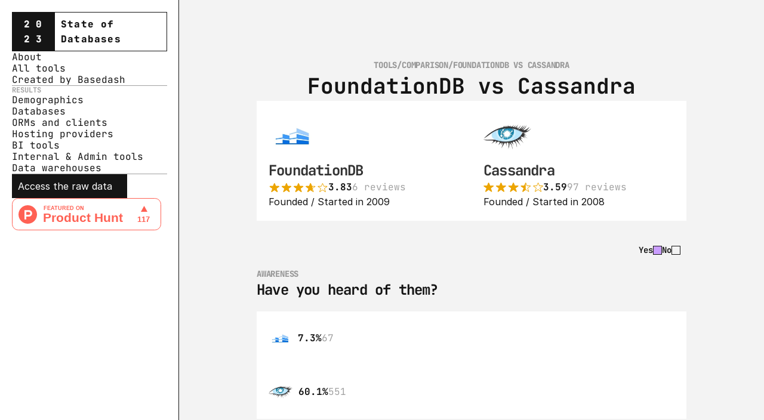

--- FILE ---
content_type: text/html
request_url: https://stateofdb.com/vs/foundationdb-vs-cassandra
body_size: 33971
content:
<!doctype html>
<!-- ✨ Built with Framer • https://www.framer.com/ -->
<html lang="en">
<head>
    <meta charset="utf-8">
    
    
    
    <!-- Start of headStart -->
    <!-- Global site tag (gtag.js) - Google Analytics -->
<script async src="https://www.googletagmanager.com/gtag/js?id=G-D3BW9VHS0K"></script>
<script>
  window.dataLayer = window.dataLayer || [];
  function gtag(){dataLayer.push(arguments);}
  gtag('js', new Date());

  gtag('config', 'G-D3BW9VHS0K');
</script>

<!-- Fathom - beautiful, simple website analytics -->
<script src="https://cdn.usefathom.com/script.js" data-site="HPHFZNLN" defer></script>
<!-- / Fathom -->

<script type="text/javascript">
    (function(c,l,a,r,i,t,y){
        c[a]=c[a]||function(){(c[a].q=c[a].q||[]).push(arguments)};
        t=l.createElement(r);t.async=1;t.src="https://www.clarity.ms/tag/"+i;
        y=l.getElementsByTagName(r)[0];y.parentNode.insertBefore(t,y);
    })(window, document, "clarity", "script", "i5o8zvvsyw");
</script>
    <!-- End of headStart -->
    <meta name="viewport" content="width=device-width">
    <meta name="generator" content="Framer b0cf16c">
    <title>FoundationDB vs Cassandra - State of Databases 2023</title>
    <meta name="description" content="The State of Databases survey takes the pulse of the databases that teams, individuals, startups, enterprises and hobbyists are using, as well as track the pay and demographic data of developers who are working with each stack.
">
    <meta name="framer-search-index" content="https://framerusercontent.com/sites/2JnSP1TBuaOAqauQ8Bxmyp/searchIndex-HjB9D8_XkydM.json">
    <link href="https://framerusercontent.com/images/0T0F7ik72LTCCU9rhHPVMq4ZT5o.png" rel="icon" media="(prefers-color-scheme: light)">
    <link href="https://framerusercontent.com/images/0T0F7ik72LTCCU9rhHPVMq4ZT5o.png" rel="icon" media="(prefers-color-scheme: dark)">
    <!-- Open Graph / Facebook -->
    <meta property="og:type" content="website">
    <meta property="og:title" content="FoundationDB vs Cassandra - State of Databases 2023">
    <meta property="og:description" content="The State of Databases survey takes the pulse of the databases that teams, individuals, startups, enterprises and hobbyists are using, as well as track the pay and demographic data of developers who are working with each stack.
">
    <meta property="og:image" content="https://framerusercontent.com/images/oqC7GkbRSiCwAJbP7xFGDAsQ8s0.png">
    <!-- Twitter -->
    <meta name="twitter:card" content="summary_large_image">
    <meta name="twitter:title" content="FoundationDB vs Cassandra - State of Databases 2023">
    <meta name="twitter:description" content="The State of Databases survey takes the pulse of the databases that teams, individuals, startups, enterprises and hobbyists are using, as well as track the pay and demographic data of developers who are working with each stack.
">
    <meta name="twitter:image" content="https://framerusercontent.com/images/oqC7GkbRSiCwAJbP7xFGDAsQ8s0.png">
    
    <link href="https://fonts.gstatic.com" rel="preconnect" crossorigin>
    <meta name="robots" content="max-image-preview:large"><link rel="canonical" href="https://stateofdb.com/vs/foundationdb-vs-cassandra"><meta property="og:url" content="https://stateofdb.com/vs/foundationdb-vs-cassandra"><style data-framer-breakpoint-css>@media(min-width: 1200px){.hidden-8ic97n{display:none!important}}@media(min-width: 810px) and (max-width: 1199px){.hidden-y8vhnx{display:none!important}}@media(max-width: 809px){.hidden-1cte04l{display:none!important}}</style><style data-framer-css-ssr-minified data-framer-components="framer-lib-cursors-host framer-5428l PropertyOverrides framer-abhZs framer-OYkfz framer-NJ2cg framer-EjWqa">html,body,#main{margin:0;padding:0;box-sizing:border-box}:root{-webkit-font-smoothing:antialiased;-moz-osx-font-smoothing:grayscale}*{box-sizing:border-box;-webkit-font-smoothing:inherit}h1,h2,h3,h4,h5,h6,p,figure{margin:0}body,input,textarea,select,button{font-size:12px;font-family:sans-serif}body{--token-784b590b-5733-4095-b43a-594af370b390: rgb(7, 29, 223);--token-b24ad1e2-adcc-446b-be7f-9ff3814699c1: rgb(21, 21, 21);--token-fa8297e8-304a-47e4-b3f1-5327e8475723: rgba(21, 21, 21, .4);--token-d10d6678-aa5d-4971-88ce-7e8e7e5a6da9: rgb(60, 80, 255);--token-9e268677-25bd-498b-bc12-764b69b84e23: rgb(255, 255, 255);--token-41f48712-5aed-46ad-915c-ecd2c9a0cb94: rgba(7, 29, 223, .1);--token-98d1b6e6-5ecf-4167-ad33-d01cdaab81ed: rgba(21, 21, 21, .05);--token-95e9a15d-6f25-49d6-8b25-80d94295114d: rgb(255, 255, 255);--token-c7ad73d8-8512-43df-ba7d-4fd60f5e78e5: #f3f3f3}@media (prefers-color-scheme: dark){body{--token-b24ad1e2-adcc-446b-be7f-9ff3814699c1: rgb(21, 21, 21);--token-9e268677-25bd-498b-bc12-764b69b84e23: rgb(255, 255, 255)}}@font-face{font-family:JetBrains Mono;font-style:normal;font-weight:400;font-display:block;src:url(https://fonts.gstatic.com/s/jetbrainsmono/v20/tDbv2o-flEEny0FZhsfKu5WU4zr3E_BX0PnT8RD8yKwBNntkaToggR7BYRbKPx3cwhsk.woff2) format("woff2");unicode-range:U+0460-052F,U+1C80-1C8A,U+20B4,U+2DE0-2DFF,U+A640-A69F,U+FE2E-FE2F}@font-face{font-family:JetBrains Mono;font-style:normal;font-weight:400;font-display:block;src:url(https://fonts.gstatic.com/s/jetbrainsmono/v20/tDbv2o-flEEny0FZhsfKu5WU4zr3E_BX0PnT8RD8yKwBNntkaToggR7BYRbKPxTcwhsk.woff2) format("woff2");unicode-range:U+0301,U+0400-045F,U+0490-0491,U+04B0-04B1,U+2116}@font-face{font-family:JetBrains Mono;font-style:normal;font-weight:400;font-display:block;src:url(https://fonts.gstatic.com/s/jetbrainsmono/v20/tDbv2o-flEEny0FZhsfKu5WU4zr3E_BX0PnT8RD8yKwBNntkaToggR7BYRbKPxPcwhsk.woff2) format("woff2");unicode-range:U+0370-0377,U+037A-037F,U+0384-038A,U+038C,U+038E-03A1,U+03A3-03FF}@font-face{font-family:JetBrains Mono;font-style:normal;font-weight:400;font-display:block;src:url(https://fonts.gstatic.com/s/jetbrainsmono/v20/tDbv2o-flEEny0FZhsfKu5WU4zr3E_BX0PnT8RD8yKwBNntkaToggR7BYRbKPx_cwhsk.woff2) format("woff2");unicode-range:U+0102-0103,U+0110-0111,U+0128-0129,U+0168-0169,U+01A0-01A1,U+01AF-01B0,U+0300-0301,U+0303-0304,U+0308-0309,U+0323,U+0329,U+1EA0-1EF9,U+20AB}@font-face{font-family:JetBrains Mono;font-style:normal;font-weight:400;font-display:block;src:url(https://fonts.gstatic.com/s/jetbrainsmono/v20/tDbv2o-flEEny0FZhsfKu5WU4zr3E_BX0PnT8RD8yKwBNntkaToggR7BYRbKPx7cwhsk.woff2) format("woff2");unicode-range:U+0100-02BA,U+02BD-02C5,U+02C7-02CC,U+02CE-02D7,U+02DD-02FF,U+0304,U+0308,U+0329,U+1D00-1DBF,U+1E00-1E9F,U+1EF2-1EFF,U+2020,U+20A0-20AB,U+20AD-20C0,U+2113,U+2C60-2C7F,U+A720-A7FF}@font-face{font-family:JetBrains Mono;font-style:normal;font-weight:400;font-display:block;src:url(https://fonts.gstatic.com/s/jetbrainsmono/v20/tDbv2o-flEEny0FZhsfKu5WU4zr3E_BX0PnT8RD8yKwBNntkaToggR7BYRbKPxDcwg.woff2) format("woff2");unicode-range:U+0000-00FF,U+0131,U+0152-0153,U+02BB-02BC,U+02C6,U+02DA,U+02DC,U+0304,U+0308,U+0329,U+2000-206F,U+20AC,U+2122,U+2191,U+2193,U+2212,U+2215,U+FEFF,U+FFFD}@font-face{font-family:JetBrains Mono;font-style:normal;font-weight:700;font-display:block;src:url(https://fonts.gstatic.com/s/jetbrainsmono/v20/tDbv2o-flEEny0FZhsfKu5WU4zr3E_BX0PnT8RD8yKwBNntkaToggR7BYRbKPx3cwhsk.woff2) format("woff2");unicode-range:U+0460-052F,U+1C80-1C8A,U+20B4,U+2DE0-2DFF,U+A640-A69F,U+FE2E-FE2F}@font-face{font-family:JetBrains Mono;font-style:normal;font-weight:700;font-display:block;src:url(https://fonts.gstatic.com/s/jetbrainsmono/v20/tDbv2o-flEEny0FZhsfKu5WU4zr3E_BX0PnT8RD8yKwBNntkaToggR7BYRbKPxTcwhsk.woff2) format("woff2");unicode-range:U+0301,U+0400-045F,U+0490-0491,U+04B0-04B1,U+2116}@font-face{font-family:JetBrains Mono;font-style:normal;font-weight:700;font-display:block;src:url(https://fonts.gstatic.com/s/jetbrainsmono/v20/tDbv2o-flEEny0FZhsfKu5WU4zr3E_BX0PnT8RD8yKwBNntkaToggR7BYRbKPxPcwhsk.woff2) format("woff2");unicode-range:U+0370-0377,U+037A-037F,U+0384-038A,U+038C,U+038E-03A1,U+03A3-03FF}@font-face{font-family:JetBrains Mono;font-style:normal;font-weight:700;font-display:block;src:url(https://fonts.gstatic.com/s/jetbrainsmono/v20/tDbv2o-flEEny0FZhsfKu5WU4zr3E_BX0PnT8RD8yKwBNntkaToggR7BYRbKPx_cwhsk.woff2) format("woff2");unicode-range:U+0102-0103,U+0110-0111,U+0128-0129,U+0168-0169,U+01A0-01A1,U+01AF-01B0,U+0300-0301,U+0303-0304,U+0308-0309,U+0323,U+0329,U+1EA0-1EF9,U+20AB}@font-face{font-family:JetBrains Mono;font-style:normal;font-weight:700;font-display:block;src:url(https://fonts.gstatic.com/s/jetbrainsmono/v20/tDbv2o-flEEny0FZhsfKu5WU4zr3E_BX0PnT8RD8yKwBNntkaToggR7BYRbKPx7cwhsk.woff2) format("woff2");unicode-range:U+0100-02BA,U+02BD-02C5,U+02C7-02CC,U+02CE-02D7,U+02DD-02FF,U+0304,U+0308,U+0329,U+1D00-1DBF,U+1E00-1E9F,U+1EF2-1EFF,U+2020,U+20A0-20AB,U+20AD-20C0,U+2113,U+2C60-2C7F,U+A720-A7FF}@font-face{font-family:JetBrains Mono;font-style:normal;font-weight:700;font-display:block;src:url(https://fonts.gstatic.com/s/jetbrainsmono/v20/tDbv2o-flEEny0FZhsfKu5WU4zr3E_BX0PnT8RD8yKwBNntkaToggR7BYRbKPxDcwg.woff2) format("woff2");unicode-range:U+0000-00FF,U+0131,U+0152-0153,U+02BB-02BC,U+02C6,U+02DA,U+02DC,U+0304,U+0308,U+0329,U+2000-206F,U+20AC,U+2122,U+2191,U+2193,U+2212,U+2215,U+FEFF,U+FFFD}@font-face{font-family:JetBrains Mono;font-style:normal;font-weight:800;font-display:block;src:url(https://fonts.gstatic.com/s/jetbrainsmono/v20/tDbv2o-flEEny0FZhsfKu5WU4zr3E_BX0PnT8RD8yKwBNntkaToggR7BYRbKPx3cwhsk.woff2) format("woff2");unicode-range:U+0460-052F,U+1C80-1C8A,U+20B4,U+2DE0-2DFF,U+A640-A69F,U+FE2E-FE2F}@font-face{font-family:JetBrains Mono;font-style:normal;font-weight:800;font-display:block;src:url(https://fonts.gstatic.com/s/jetbrainsmono/v20/tDbv2o-flEEny0FZhsfKu5WU4zr3E_BX0PnT8RD8yKwBNntkaToggR7BYRbKPxTcwhsk.woff2) format("woff2");unicode-range:U+0301,U+0400-045F,U+0490-0491,U+04B0-04B1,U+2116}@font-face{font-family:JetBrains Mono;font-style:normal;font-weight:800;font-display:block;src:url(https://fonts.gstatic.com/s/jetbrainsmono/v20/tDbv2o-flEEny0FZhsfKu5WU4zr3E_BX0PnT8RD8yKwBNntkaToggR7BYRbKPxPcwhsk.woff2) format("woff2");unicode-range:U+0370-0377,U+037A-037F,U+0384-038A,U+038C,U+038E-03A1,U+03A3-03FF}@font-face{font-family:JetBrains Mono;font-style:normal;font-weight:800;font-display:block;src:url(https://fonts.gstatic.com/s/jetbrainsmono/v20/tDbv2o-flEEny0FZhsfKu5WU4zr3E_BX0PnT8RD8yKwBNntkaToggR7BYRbKPx_cwhsk.woff2) format("woff2");unicode-range:U+0102-0103,U+0110-0111,U+0128-0129,U+0168-0169,U+01A0-01A1,U+01AF-01B0,U+0300-0301,U+0303-0304,U+0308-0309,U+0323,U+0329,U+1EA0-1EF9,U+20AB}@font-face{font-family:JetBrains Mono;font-style:normal;font-weight:800;font-display:block;src:url(https://fonts.gstatic.com/s/jetbrainsmono/v20/tDbv2o-flEEny0FZhsfKu5WU4zr3E_BX0PnT8RD8yKwBNntkaToggR7BYRbKPx7cwhsk.woff2) format("woff2");unicode-range:U+0100-02BA,U+02BD-02C5,U+02C7-02CC,U+02CE-02D7,U+02DD-02FF,U+0304,U+0308,U+0329,U+1D00-1DBF,U+1E00-1E9F,U+1EF2-1EFF,U+2020,U+20A0-20AB,U+20AD-20C0,U+2113,U+2C60-2C7F,U+A720-A7FF}@font-face{font-family:JetBrains Mono;font-style:normal;font-weight:800;font-display:block;src:url(https://fonts.gstatic.com/s/jetbrainsmono/v20/tDbv2o-flEEny0FZhsfKu5WU4zr3E_BX0PnT8RD8yKwBNntkaToggR7BYRbKPxDcwg.woff2) format("woff2");unicode-range:U+0000-00FF,U+0131,U+0152-0153,U+02BB-02BC,U+02C6,U+02DA,U+02DC,U+0304,U+0308,U+0329,U+2000-206F,U+20AC,U+2122,U+2191,U+2193,U+2212,U+2215,U+FEFF,U+FFFD}@font-face{font-family:Inter;src:url(https://framerusercontent.com/assets/5vvr9Vy74if2I6bQbJvbw7SY1pQ.woff2);font-display:swap;font-style:normal;font-weight:400;unicode-range:U+0460-052F,U+1C80-1C88,U+20B4,U+2DE0-2DFF,U+A640-A69F,U+FE2E-FE2F}@font-face{font-family:Inter;src:url(https://framerusercontent.com/assets/EOr0mi4hNtlgWNn9if640EZzXCo.woff2);font-display:swap;font-style:normal;font-weight:400;unicode-range:U+0301,U+0400-045F,U+0490-0491,U+04B0-04B1,U+2116}@font-face{font-family:Inter;src:url(https://framerusercontent.com/assets/Y9k9QrlZAqio88Klkmbd8VoMQc.woff2);font-display:swap;font-style:normal;font-weight:400;unicode-range:U+1F00-1FFF}@font-face{font-family:Inter;src:url(https://framerusercontent.com/assets/OYrD2tBIBPvoJXiIHnLoOXnY9M.woff2);font-display:swap;font-style:normal;font-weight:400;unicode-range:U+0370-03FF}@font-face{font-family:Inter;src:url(https://framerusercontent.com/assets/JeYwfuaPfZHQhEG8U5gtPDZ7WQ.woff2);font-display:swap;font-style:normal;font-weight:400;unicode-range:U+0100-024F,U+0259,U+1E00-1EFF,U+2020,U+20A0-20AB,U+20AD-20CF,U+2113,U+2C60-2C7F,U+A720-A7FF}@font-face{font-family:Inter;src:url(https://framerusercontent.com/assets/vQyevYAyHtARFwPqUzQGpnDs.woff2);font-display:swap;font-style:normal;font-weight:400;unicode-range:U+0000-00FF,U+0131,U+0152-0153,U+02BB-02BC,U+02C6,U+02DA,U+02DC,U+2000-206F,U+2074,U+20AC,U+2122,U+2191,U+2193,U+2212,U+2215,U+FEFF,U+FFFD}@font-face{font-family:Inter;src:url(https://framerusercontent.com/assets/b6Y37FthZeALduNqHicBT6FutY.woff2);font-display:swap;font-style:normal;font-weight:400;unicode-range:U+0102-0103,U+0110-0111,U+0128-0129,U+0168-0169,U+01A0-01A1,U+01AF-01B0,U+1EA0-1EF9,U+20AB}@font-face{font-family:Inter;src:url(https://framerusercontent.com/assets/NXxvFRoY5LDh3yCm7MEP2jqYk.woff2);font-display:block;font-style:normal;font-weight:100;unicode-range:U+0460-052F,U+1C80-1C88,U+20B4,U+2DE0-2DFF,U+A640-A69F,U+FE2E-FE2F}@font-face{font-family:Inter;src:url(https://framerusercontent.com/assets/5CcgcVyoWSqO1THBiISd6oCog.woff2);font-display:block;font-style:normal;font-weight:100;unicode-range:U+0301,U+0400-045F,U+0490-0491,U+04B0-04B1,U+2116}@font-face{font-family:Inter;src:url(https://framerusercontent.com/assets/MF544SVCvk3yNpLIz3pwDXFZPKM.woff2);font-display:block;font-style:normal;font-weight:100;unicode-range:U+1F00-1FFF}@font-face{font-family:Inter;src:url(https://framerusercontent.com/assets/TNtxudDBkAm2RXdtU3rvTBwoM.woff2);font-display:block;font-style:normal;font-weight:100;unicode-range:U+0370-03FF}@font-face{font-family:Inter;src:url(https://framerusercontent.com/assets/fIabp4VN5z7iJ3lNOz9qfNeQHc.woff2);font-display:block;font-style:normal;font-weight:100;unicode-range:U+0100-024F,U+0259,U+1E00-1EFF,U+2020,U+20A0-20AB,U+20AD-20CF,U+2113,U+2C60-2C7F,U+A720-A7FF}@font-face{font-family:Inter;src:url(https://framerusercontent.com/assets/YSOgKh50dqzzsXffetgcarlLHcI.woff2);font-display:block;font-style:normal;font-weight:100;unicode-range:U+0000-00FF,U+0131,U+0152-0153,U+02BB-02BC,U+02C6,U+02DA,U+02DC,U+2000-206F,U+2074,U+20AC,U+2122,U+2191,U+2193,U+2212,U+2215,U+FEFF,U+FFFD}@font-face{font-family:Inter;src:url(https://framerusercontent.com/assets/9iRSYClnXA0RMygyIn6yjjWXJw.woff2);font-display:block;font-style:normal;font-weight:100;unicode-range:U+0102-0103,U+0110-0111,U+0128-0129,U+0168-0169,U+01A0-01A1,U+01AF-01B0,U+1EA0-1EF9,U+20AB}@font-face{font-family:Inter;src:url(https://framerusercontent.com/assets/MVhJhYeDWxeyqT939zMNyw9p8.woff2);font-display:block;font-style:normal;font-weight:200;unicode-range:U+0460-052F,U+1C80-1C88,U+20B4,U+2DE0-2DFF,U+A640-A69F,U+FE2E-FE2F}@font-face{font-family:Inter;src:url(https://framerusercontent.com/assets/WXQXYfAQJIi2pCJACAfWWXfIDqI.woff2);font-display:block;font-style:normal;font-weight:200;unicode-range:U+0301,U+0400-045F,U+0490-0491,U+04B0-04B1,U+2116}@font-face{font-family:Inter;src:url(https://framerusercontent.com/assets/RJeJJARdrtNUtic58kOz7hIgBuE.woff2);font-display:block;font-style:normal;font-weight:200;unicode-range:U+1F00-1FFF}@font-face{font-family:Inter;src:url(https://framerusercontent.com/assets/4hBRAuM02i3fsxYDzyNvt5Az2so.woff2);font-display:block;font-style:normal;font-weight:200;unicode-range:U+0370-03FF}@font-face{font-family:Inter;src:url(https://framerusercontent.com/assets/fz1JbBffNGgK7BNUI1mmbFBlgA8.woff2);font-display:block;font-style:normal;font-weight:200;unicode-range:U+0100-024F,U+0259,U+1E00-1EFF,U+2020,U+20A0-20AB,U+20AD-20CF,U+2113,U+2C60-2C7F,U+A720-A7FF}@font-face{font-family:Inter;src:url(https://framerusercontent.com/assets/hgmI3sEShaw5UU738TAjDBQPH0.woff2);font-display:block;font-style:normal;font-weight:200;unicode-range:U+0000-00FF,U+0131,U+0152-0153,U+02BB-02BC,U+02C6,U+02DA,U+02DC,U+2000-206F,U+2074,U+20AC,U+2122,U+2191,U+2193,U+2212,U+2215,U+FEFF,U+FFFD}@font-face{font-family:Inter;src:url(https://framerusercontent.com/assets/eIZyQwIlHYR0mnMSneEDMtqBPgw.woff2);font-display:block;font-style:normal;font-weight:200;unicode-range:U+0102-0103,U+0110-0111,U+0128-0129,U+0168-0169,U+01A0-01A1,U+01AF-01B0,U+1EA0-1EF9,U+20AB}@font-face{font-family:Inter;src:url(https://framerusercontent.com/assets/BkDpl4ghaqvMi1btKFyG2tdbec.woff2);font-display:swap;font-style:normal;font-weight:300;unicode-range:U+0460-052F,U+1C80-1C88,U+20B4,U+2DE0-2DFF,U+A640-A69F,U+FE2E-FE2F}@font-face{font-family:Inter;src:url(https://framerusercontent.com/assets/zAMK70AQRFSShJgUiaR5IiIhgzk.woff2);font-display:swap;font-style:normal;font-weight:300;unicode-range:U+0301,U+0400-045F,U+0490-0491,U+04B0-04B1,U+2116}@font-face{font-family:Inter;src:url(https://framerusercontent.com/assets/IETjvc5qzUaRoaruDpPSwCUM8.woff2);font-display:swap;font-style:normal;font-weight:300;unicode-range:U+1F00-1FFF}@font-face{font-family:Inter;src:url(https://framerusercontent.com/assets/oLCoaT3ioA0fHdJnWR9W6k7NY.woff2);font-display:swap;font-style:normal;font-weight:300;unicode-range:U+0370-03FF}@font-face{font-family:Inter;src:url(https://framerusercontent.com/assets/Sj0PCHQSBjFmEp6NBWg6FNaKc.woff2);font-display:swap;font-style:normal;font-weight:300;unicode-range:U+0100-024F,U+0259,U+1E00-1EFF,U+2020,U+20A0-20AB,U+20AD-20CF,U+2113,U+2C60-2C7F,U+A720-A7FF}@font-face{font-family:Inter;src:url(https://framerusercontent.com/assets/v2q8JTTTs7McDMSEhnxAIBqd0.woff2);font-display:swap;font-style:normal;font-weight:300;unicode-range:U+0000-00FF,U+0131,U+0152-0153,U+02BB-02BC,U+02C6,U+02DA,U+02DC,U+2000-206F,U+2074,U+20AC,U+2122,U+2191,U+2193,U+2212,U+2215,U+FEFF,U+FFFD}@font-face{font-family:Inter;src:url(https://framerusercontent.com/assets/H4TfENUY1rh8R9UaSD6vngjJP3M.woff2);font-display:swap;font-style:normal;font-weight:300;unicode-range:U+0102-0103,U+0110-0111,U+0128-0129,U+0168-0169,U+01A0-01A1,U+01AF-01B0,U+1EA0-1EF9,U+20AB}@font-face{font-family:Inter;src:url(https://framerusercontent.com/assets/5A3Ce6C9YYmCjpQx9M4inSaKU.woff2);font-display:swap;font-style:normal;font-weight:500;unicode-range:U+0460-052F,U+1C80-1C88,U+20B4,U+2DE0-2DFF,U+A640-A69F,U+FE2E-FE2F}@font-face{font-family:Inter;src:url(https://framerusercontent.com/assets/Qx95Xyt0Ka3SGhinnbXIGpEIyP4.woff2);font-display:swap;font-style:normal;font-weight:500;unicode-range:U+0301,U+0400-045F,U+0490-0491,U+04B0-04B1,U+2116}@font-face{font-family:Inter;src:url(https://framerusercontent.com/assets/6mJuEAguuIuMog10gGvH5d3cl8.woff2);font-display:swap;font-style:normal;font-weight:500;unicode-range:U+1F00-1FFF}@font-face{font-family:Inter;src:url(https://framerusercontent.com/assets/xYYWaj7wCU5zSQH0eXvSaS19wo.woff2);font-display:swap;font-style:normal;font-weight:500;unicode-range:U+0370-03FF}@font-face{font-family:Inter;src:url(https://framerusercontent.com/assets/otTaNuNpVK4RbdlT7zDDdKvQBA.woff2);font-display:swap;font-style:normal;font-weight:500;unicode-range:U+0100-024F,U+0259,U+1E00-1EFF,U+2020,U+20A0-20AB,U+20AD-20CF,U+2113,U+2C60-2C7F,U+A720-A7FF}@font-face{font-family:Inter;src:url(https://framerusercontent.com/assets/d3tHnaQIAeqiE5hGcRw4mmgWYU.woff2);font-display:swap;font-style:normal;font-weight:500;unicode-range:U+0000-00FF,U+0131,U+0152-0153,U+02BB-02BC,U+02C6,U+02DA,U+02DC,U+2000-206F,U+2074,U+20AC,U+2122,U+2191,U+2193,U+2212,U+2215,U+FEFF,U+FFFD}@font-face{font-family:Inter;src:url(https://framerusercontent.com/assets/DolVirEGb34pEXEp8t8FQBSK4.woff2);font-display:swap;font-style:normal;font-weight:500;unicode-range:U+0102-0103,U+0110-0111,U+0128-0129,U+0168-0169,U+01A0-01A1,U+01AF-01B0,U+1EA0-1EF9,U+20AB}@font-face{font-family:Inter;src:url(https://framerusercontent.com/assets/hyOgCu0Xnghbimh0pE8QTvtt2AU.woff2);font-display:swap;font-style:normal;font-weight:600;unicode-range:U+0460-052F,U+1C80-1C88,U+20B4,U+2DE0-2DFF,U+A640-A69F,U+FE2E-FE2F}@font-face{font-family:Inter;src:url(https://framerusercontent.com/assets/NeGmSOXrPBfEFIy5YZeHq17LEDA.woff2);font-display:swap;font-style:normal;font-weight:600;unicode-range:U+0301,U+0400-045F,U+0490-0491,U+04B0-04B1,U+2116}@font-face{font-family:Inter;src:url(https://framerusercontent.com/assets/oYaAX5himiTPYuN8vLWnqBbfD2s.woff2);font-display:swap;font-style:normal;font-weight:600;unicode-range:U+1F00-1FFF}@font-face{font-family:Inter;src:url(https://framerusercontent.com/assets/lEJLP4R0yuCaMCjSXYHtJw72M.woff2);font-display:swap;font-style:normal;font-weight:600;unicode-range:U+0370-03FF}@font-face{font-family:Inter;src:url(https://framerusercontent.com/assets/cRJyLNuTJR5jbyKzGi33wU9cqIQ.woff2);font-display:swap;font-style:normal;font-weight:600;unicode-range:U+0100-024F,U+0259,U+1E00-1EFF,U+2020,U+20A0-20AB,U+20AD-20CF,U+2113,U+2C60-2C7F,U+A720-A7FF}@font-face{font-family:Inter;src:url(https://framerusercontent.com/assets/1ZFS7N918ojhhd0nQWdj3jz4w.woff2);font-display:swap;font-style:normal;font-weight:600;unicode-range:U+0000-00FF,U+0131,U+0152-0153,U+02BB-02BC,U+02C6,U+02DA,U+02DC,U+2000-206F,U+2074,U+20AC,U+2122,U+2191,U+2193,U+2212,U+2215,U+FEFF,U+FFFD}@font-face{font-family:Inter;src:url(https://framerusercontent.com/assets/A0Wcc7NgXMjUuFdquHDrIZpzZw0.woff2);font-display:swap;font-style:normal;font-weight:600;unicode-range:U+0102-0103,U+0110-0111,U+0128-0129,U+0168-0169,U+01A0-01A1,U+01AF-01B0,U+1EA0-1EF9,U+20AB}@font-face{font-family:Inter;src:url(https://framerusercontent.com/assets/DpPBYI0sL4fYLgAkX8KXOPVt7c.woff2);font-display:swap;font-style:normal;font-weight:700;unicode-range:U+0460-052F,U+1C80-1C88,U+20B4,U+2DE0-2DFF,U+A640-A69F,U+FE2E-FE2F}@font-face{font-family:Inter;src:url(https://framerusercontent.com/assets/4RAEQdEOrcnDkhHiiCbJOw92Lk.woff2);font-display:swap;font-style:normal;font-weight:700;unicode-range:U+0301,U+0400-045F,U+0490-0491,U+04B0-04B1,U+2116}@font-face{font-family:Inter;src:url(https://framerusercontent.com/assets/1K3W8DizY3v4emK8Mb08YHxTbs.woff2);font-display:swap;font-style:normal;font-weight:700;unicode-range:U+1F00-1FFF}@font-face{font-family:Inter;src:url(https://framerusercontent.com/assets/tUSCtfYVM1I1IchuyCwz9gDdQ.woff2);font-display:swap;font-style:normal;font-weight:700;unicode-range:U+0370-03FF}@font-face{font-family:Inter;src:url(https://framerusercontent.com/assets/VgYFWiwsAC5OYxAycRXXvhze58.woff2);font-display:swap;font-style:normal;font-weight:700;unicode-range:U+0100-024F,U+0259,U+1E00-1EFF,U+2020,U+20A0-20AB,U+20AD-20CF,U+2113,U+2C60-2C7F,U+A720-A7FF}@font-face{font-family:Inter;src:url(https://framerusercontent.com/assets/DXD0Q7LSl7HEvDzucnyLnGBHM.woff2);font-display:swap;font-style:normal;font-weight:700;unicode-range:U+0000-00FF,U+0131,U+0152-0153,U+02BB-02BC,U+02C6,U+02DA,U+02DC,U+2000-206F,U+2074,U+20AC,U+2122,U+2191,U+2193,U+2212,U+2215,U+FEFF,U+FFFD}@font-face{font-family:Inter;src:url(https://framerusercontent.com/assets/GIryZETIX4IFypco5pYZONKhJIo.woff2);font-display:swap;font-style:normal;font-weight:700;unicode-range:U+0102-0103,U+0110-0111,U+0128-0129,U+0168-0169,U+01A0-01A1,U+01AF-01B0,U+1EA0-1EF9,U+20AB}@font-face{font-family:Inter;src:url(https://framerusercontent.com/assets/PONfPc6h4EPYwJliXQBmjVx7QxI.woff2);font-display:swap;font-style:normal;font-weight:800;unicode-range:U+0460-052F,U+1C80-1C88,U+20B4,U+2DE0-2DFF,U+A640-A69F,U+FE2E-FE2F}@font-face{font-family:Inter;src:url(https://framerusercontent.com/assets/zsnJN7Z1wdzUvepJniD3rbvJIyU.woff2);font-display:swap;font-style:normal;font-weight:800;unicode-range:U+0301,U+0400-045F,U+0490-0491,U+04B0-04B1,U+2116}@font-face{font-family:Inter;src:url(https://framerusercontent.com/assets/UrzZBOy7RyJEWAZGduzOeHiHuY.woff2);font-display:swap;font-style:normal;font-weight:800;unicode-range:U+1F00-1FFF}@font-face{font-family:Inter;src:url(https://framerusercontent.com/assets/996sR9SfSDuYELz8oHhDOcErkY.woff2);font-display:swap;font-style:normal;font-weight:800;unicode-range:U+0370-03FF}@font-face{font-family:Inter;src:url(https://framerusercontent.com/assets/ftN1HpyPVJEoEb4q36SOrNdLXU.woff2);font-display:swap;font-style:normal;font-weight:800;unicode-range:U+0100-024F,U+0259,U+1E00-1EFF,U+2020,U+20A0-20AB,U+20AD-20CF,U+2113,U+2C60-2C7F,U+A720-A7FF}@font-face{font-family:Inter;src:url(https://framerusercontent.com/assets/jN39PDxZWEwjG7Csryx3JN2r2Y.woff2);font-display:swap;font-style:normal;font-weight:800;unicode-range:U+0000-00FF,U+0131,U+0152-0153,U+02BB-02BC,U+02C6,U+02DA,U+02DC,U+2000-206F,U+2074,U+20AC,U+2122,U+2191,U+2193,U+2212,U+2215,U+FEFF,U+FFFD}@font-face{font-family:Inter;src:url(https://framerusercontent.com/assets/JAur4lGGSGRGyrFi59JSIKqVgU.woff2);font-display:swap;font-style:normal;font-weight:800;unicode-range:U+0102-0103,U+0110-0111,U+0128-0129,U+0168-0169,U+01A0-01A1,U+01AF-01B0,U+1EA0-1EF9,U+20AB}@font-face{font-family:Inter;src:url(https://framerusercontent.com/assets/mkY5Sgyq51ik0AMrSBwhm9DJg.woff2);font-display:block;font-style:normal;font-weight:900;unicode-range:U+0460-052F,U+1C80-1C88,U+20B4,U+2DE0-2DFF,U+A640-A69F,U+FE2E-FE2F}@font-face{font-family:Inter;src:url(https://framerusercontent.com/assets/X5hj6qzcHUYv7h1390c8Rhm6550.woff2);font-display:block;font-style:normal;font-weight:900;unicode-range:U+0301,U+0400-045F,U+0490-0491,U+04B0-04B1,U+2116}@font-face{font-family:Inter;src:url(https://framerusercontent.com/assets/gQhNpS3tN86g8RcVKYUUaKt2oMQ.woff2);font-display:block;font-style:normal;font-weight:900;unicode-range:U+1F00-1FFF}@font-face{font-family:Inter;src:url(https://framerusercontent.com/assets/cugnVhSraaRyANCaUtI5FV17wk.woff2);font-display:block;font-style:normal;font-weight:900;unicode-range:U+0370-03FF}@font-face{font-family:Inter;src:url(https://framerusercontent.com/assets/5HcVoGak8k5agFJSaKa4floXVu0.woff2);font-display:block;font-style:normal;font-weight:900;unicode-range:U+0100-024F,U+0259,U+1E00-1EFF,U+2020,U+20A0-20AB,U+20AD-20CF,U+2113,U+2C60-2C7F,U+A720-A7FF}@font-face{font-family:Inter;src:url(https://framerusercontent.com/assets/jn4BtSPLlS0NDp1KiFAtFKiiY0o.woff2);font-display:block;font-style:normal;font-weight:900;unicode-range:U+0000-00FF,U+0131,U+0152-0153,U+02BB-02BC,U+02C6,U+02DA,U+02DC,U+2000-206F,U+2074,U+20AC,U+2122,U+2191,U+2193,U+2212,U+2215,U+FEFF,U+FFFD}@font-face{font-family:Inter;src:url(https://framerusercontent.com/assets/P2Bw01CtL0b9wqygO0sSVogWbo.woff2);font-display:block;font-style:normal;font-weight:900;unicode-range:U+0102-0103,U+0110-0111,U+0128-0129,U+0168-0169,U+01A0-01A1,U+01AF-01B0,U+1EA0-1EF9,U+20AB}@font-face{font-family:Inter;src:url(https://framerusercontent.com/assets/YJsHMqeEm0oDHuxRTVCwg5eZuo.woff2);font-display:block;font-style:italic;font-weight:100;unicode-range:U+0460-052F,U+1C80-1C88,U+20B4,U+2DE0-2DFF,U+A640-A69F,U+FE2E-FE2F}@font-face{font-family:Inter;src:url(https://framerusercontent.com/assets/oJJMyJlDykMObEyb5VexHSxd24.woff2);font-display:block;font-style:italic;font-weight:100;unicode-range:U+0301,U+0400-045F,U+0490-0491,U+04B0-04B1,U+2116}@font-face{font-family:Inter;src:url(https://framerusercontent.com/assets/IpeaX0WzLaonj68howNZg4SJJaY.woff2);font-display:block;font-style:italic;font-weight:100;unicode-range:U+1F00-1FFF}@font-face{font-family:Inter;src:url(https://framerusercontent.com/assets/KCj1bV3vDXY5OLHttTeRYcu9J8.woff2);font-display:block;font-style:italic;font-weight:100;unicode-range:U+0370-03FF}@font-face{font-family:Inter;src:url(https://framerusercontent.com/assets/biaVHhOprxbHaR3dIP7Z8cYurHg.woff2);font-display:block;font-style:italic;font-weight:100;unicode-range:U+0100-024F,U+0259,U+1E00-1EFF,U+2020,U+20A0-20AB,U+20AD-20CF,U+2113,U+2C60-2C7F,U+A720-A7FF}@font-face{font-family:Inter;src:url(https://framerusercontent.com/assets/BpOIEy4nYtcp1RwqOtwAgi2EiDE.woff2);font-display:block;font-style:italic;font-weight:100;unicode-range:U+0000-00FF,U+0131,U+0152-0153,U+02BB-02BC,U+02C6,U+02DA,U+02DC,U+2000-206F,U+2074,U+20AC,U+2122,U+2191,U+2193,U+2212,U+2215,U+FEFF,U+FFFD}@font-face{font-family:Inter;src:url(https://framerusercontent.com/assets/gNa011yWpVpNFgUhhSlDX8nUiPQ.woff2);font-display:block;font-style:italic;font-weight:100;unicode-range:U+0102-0103,U+0110-0111,U+0128-0129,U+0168-0169,U+01A0-01A1,U+01AF-01B0,U+1EA0-1EF9,U+20AB}@font-face{font-family:Inter;src:url(https://framerusercontent.com/assets/vpq17U0WM26sBGHgq9jnrUmUf8.woff2);font-display:block;font-style:italic;font-weight:200;unicode-range:U+0460-052F,U+1C80-1C88,U+20B4,U+2DE0-2DFF,U+A640-A69F,U+FE2E-FE2F}@font-face{font-family:Inter;src:url(https://framerusercontent.com/assets/bNYh7lNMEpOegeRYAtyGel1WqBE.woff2);font-display:block;font-style:italic;font-weight:200;unicode-range:U+0301,U+0400-045F,U+0490-0491,U+04B0-04B1,U+2116}@font-face{font-family:Inter;src:url(https://framerusercontent.com/assets/FBzcXZYmdulcZC0z278U6o0cw.woff2);font-display:block;font-style:italic;font-weight:200;unicode-range:U+1F00-1FFF}@font-face{font-family:Inter;src:url(https://framerusercontent.com/assets/ua60IRqWK94xCrq0SC639Hbsdjg.woff2);font-display:block;font-style:italic;font-weight:200;unicode-range:U+0370-03FF}@font-face{font-family:Inter;src:url(https://framerusercontent.com/assets/Pd8gNPn2dSCh4FyjWFw9PJysoQ.woff2);font-display:block;font-style:italic;font-weight:200;unicode-range:U+0100-024F,U+0259,U+1E00-1EFF,U+2020,U+20A0-20AB,U+20AD-20CF,U+2113,U+2C60-2C7F,U+A720-A7FF}@font-face{font-family:Inter;src:url(https://framerusercontent.com/assets/zpiI5DA3vCb3G2sqEyq9xqogo.woff2);font-display:block;font-style:italic;font-weight:200;unicode-range:U+0000-00FF,U+0131,U+0152-0153,U+02BB-02BC,U+02C6,U+02DA,U+02DC,U+2000-206F,U+2074,U+20AC,U+2122,U+2191,U+2193,U+2212,U+2215,U+FEFF,U+FFFD}@font-face{font-family:Inter;src:url(https://framerusercontent.com/assets/DtVQjTG8OGGKnwKYrMHRZVCyo.woff2);font-display:block;font-style:italic;font-weight:200;unicode-range:U+0102-0103,U+0110-0111,U+0128-0129,U+0168-0169,U+01A0-01A1,U+01AF-01B0,U+1EA0-1EF9,U+20AB}@font-face{font-family:Inter;src:url(https://framerusercontent.com/assets/YYB6GZmCWnZq3RWZOghuZIOxQY.woff2);font-display:swap;font-style:italic;font-weight:300;unicode-range:U+0460-052F,U+1C80-1C88,U+20B4,U+2DE0-2DFF,U+A640-A69F,U+FE2E-FE2F}@font-face{font-family:Inter;src:url(https://framerusercontent.com/assets/miJTzODdiyIr3tRo9KEoqXXk2PM.woff2);font-display:swap;font-style:italic;font-weight:300;unicode-range:U+0301,U+0400-045F,U+0490-0491,U+04B0-04B1,U+2116}@font-face{font-family:Inter;src:url(https://framerusercontent.com/assets/6ZMhcggRFfEfbf7lncCpaUbA.woff2);font-display:swap;font-style:italic;font-weight:300;unicode-range:U+1F00-1FFF}@font-face{font-family:Inter;src:url(https://framerusercontent.com/assets/8sCN6PGUr4I8q5hC5twAXfcwqV0.woff2);font-display:swap;font-style:italic;font-weight:300;unicode-range:U+0370-03FF}@font-face{font-family:Inter;src:url(https://framerusercontent.com/assets/aUYDUTztS7anQw5JuwCncXeLOBY.woff2);font-display:swap;font-style:italic;font-weight:300;unicode-range:U+0100-024F,U+0259,U+1E00-1EFF,U+2020,U+20A0-20AB,U+20AD-20CF,U+2113,U+2C60-2C7F,U+A720-A7FF}@font-face{font-family:Inter;src:url(https://framerusercontent.com/assets/5mDAOkC5Wpzo7NkuE9oYfqlY2u4.woff2);font-display:swap;font-style:italic;font-weight:300;unicode-range:U+0000-00FF,U+0131,U+0152-0153,U+02BB-02BC,U+02C6,U+02DA,U+02DC,U+2000-206F,U+2074,U+20AC,U+2122,U+2191,U+2193,U+2212,U+2215,U+FEFF,U+FFFD}@font-face{font-family:Inter;src:url(https://framerusercontent.com/assets/yDiPvYxioBHsicnYxpPW35WQmx8.woff2);font-display:swap;font-style:italic;font-weight:300;unicode-range:U+0102-0103,U+0110-0111,U+0128-0129,U+0168-0169,U+01A0-01A1,U+01AF-01B0,U+1EA0-1EF9,U+20AB}@font-face{font-family:Inter;src:url(https://framerusercontent.com/assets/CfMzU8w2e7tHgF4T4rATMPuWosA.woff2);font-display:swap;font-style:italic;font-weight:400;unicode-range:U+0460-052F,U+1C80-1C88,U+20B4,U+2DE0-2DFF,U+A640-A69F,U+FE2E-FE2F}@font-face{font-family:Inter;src:url(https://framerusercontent.com/assets/867QObYax8ANsfX4TGEVU9YiCM.woff2);font-display:swap;font-style:italic;font-weight:400;unicode-range:U+0301,U+0400-045F,U+0490-0491,U+04B0-04B1,U+2116}@font-face{font-family:Inter;src:url(https://framerusercontent.com/assets/Oyn2ZbENFdnW7mt2Lzjk1h9Zb9k.woff2);font-display:swap;font-style:italic;font-weight:400;unicode-range:U+1F00-1FFF}@font-face{font-family:Inter;src:url(https://framerusercontent.com/assets/cdAe8hgZ1cMyLu9g005pAW3xMo.woff2);font-display:swap;font-style:italic;font-weight:400;unicode-range:U+0370-03FF}@font-face{font-family:Inter;src:url(https://framerusercontent.com/assets/DOfvtmE1UplCq161m6Hj8CSQYg.woff2);font-display:swap;font-style:italic;font-weight:400;unicode-range:U+0100-024F,U+0259,U+1E00-1EFF,U+2020,U+20A0-20AB,U+20AD-20CF,U+2113,U+2C60-2C7F,U+A720-A7FF}@font-face{font-family:Inter;src:url(https://framerusercontent.com/assets/vFzuJY0c65av44uhEKB6vyjFMg.woff2);font-display:swap;font-style:italic;font-weight:400;unicode-range:U+0000-00FF,U+0131,U+0152-0153,U+02BB-02BC,U+02C6,U+02DA,U+02DC,U+2000-206F,U+2074,U+20AC,U+2122,U+2191,U+2193,U+2212,U+2215,U+FEFF,U+FFFD}@font-face{font-family:Inter;src:url(https://framerusercontent.com/assets/tKtBcDnBMevsEEJKdNGhhkLzYo.woff2);font-display:swap;font-style:italic;font-weight:400;unicode-range:U+0102-0103,U+0110-0111,U+0128-0129,U+0168-0169,U+01A0-01A1,U+01AF-01B0,U+1EA0-1EF9,U+20AB}@font-face{font-family:Inter;src:url(https://framerusercontent.com/assets/khkJkwSL66WFg8SX6Wa726c.woff2);font-display:swap;font-style:italic;font-weight:500;unicode-range:U+0460-052F,U+1C80-1C88,U+20B4,U+2DE0-2DFF,U+A640-A69F,U+FE2E-FE2F}@font-face{font-family:Inter;src:url(https://framerusercontent.com/assets/0E7IMbDzcGABpBwwqNEt60wU0w.woff2);font-display:swap;font-style:italic;font-weight:500;unicode-range:U+0301,U+0400-045F,U+0490-0491,U+04B0-04B1,U+2116}@font-face{font-family:Inter;src:url(https://framerusercontent.com/assets/NTJ0nQgIF0gcDelS14zQ9NR9Q.woff2);font-display:swap;font-style:italic;font-weight:500;unicode-range:U+1F00-1FFF}@font-face{font-family:Inter;src:url(https://framerusercontent.com/assets/QrcNhgEPfRl0LS8qz5Ln8olanl8.woff2);font-display:swap;font-style:italic;font-weight:500;unicode-range:U+0370-03FF}@font-face{font-family:Inter;src:url(https://framerusercontent.com/assets/JEXmejW8mXOYMtt0hyRg811kHac.woff2);font-display:swap;font-style:italic;font-weight:500;unicode-range:U+0100-024F,U+0259,U+1E00-1EFF,U+2020,U+20A0-20AB,U+20AD-20CF,U+2113,U+2C60-2C7F,U+A720-A7FF}@font-face{font-family:Inter;src:url(https://framerusercontent.com/assets/ksvR4VsLksjpSwnC2fPgHRNMw.woff2);font-display:swap;font-style:italic;font-weight:500;unicode-range:U+0000-00FF,U+0131,U+0152-0153,U+02BB-02BC,U+02C6,U+02DA,U+02DC,U+2000-206F,U+2074,U+20AC,U+2122,U+2191,U+2193,U+2212,U+2215,U+FEFF,U+FFFD}@font-face{font-family:Inter;src:url(https://framerusercontent.com/assets/uy9s0iWuxiNnVt8EpTI3gzohpwo.woff2);font-display:swap;font-style:italic;font-weight:500;unicode-range:U+0102-0103,U+0110-0111,U+0128-0129,U+0168-0169,U+01A0-01A1,U+01AF-01B0,U+1EA0-1EF9,U+20AB}@font-face{font-family:Inter;src:url(https://framerusercontent.com/assets/vxBnBhH8768IFAXAb4Qf6wQHKs.woff2);font-display:swap;font-style:italic;font-weight:600;unicode-range:U+0460-052F,U+1C80-1C88,U+20B4,U+2DE0-2DFF,U+A640-A69F,U+FE2E-FE2F}@font-face{font-family:Inter;src:url(https://framerusercontent.com/assets/zSsEuoJdh8mcFVk976C05ZfQr8.woff2);font-display:swap;font-style:italic;font-weight:600;unicode-range:U+0301,U+0400-045F,U+0490-0491,U+04B0-04B1,U+2116}@font-face{font-family:Inter;src:url(https://framerusercontent.com/assets/b8ezwLrN7h2AUoPEENcsTMVJ0.woff2);font-display:swap;font-style:italic;font-weight:600;unicode-range:U+1F00-1FFF}@font-face{font-family:Inter;src:url(https://framerusercontent.com/assets/mvNEIBLyHbscgHtwfsByjXUz3XY.woff2);font-display:swap;font-style:italic;font-weight:600;unicode-range:U+0370-03FF}@font-face{font-family:Inter;src:url(https://framerusercontent.com/assets/6FI2EneKzM3qBy5foOZXey7coCA.woff2);font-display:swap;font-style:italic;font-weight:600;unicode-range:U+0100-024F,U+0259,U+1E00-1EFF,U+2020,U+20A0-20AB,U+20AD-20CF,U+2113,U+2C60-2C7F,U+A720-A7FF}@font-face{font-family:Inter;src:url(https://framerusercontent.com/assets/qrVgiXNd6RuQjETYQiVQ9nqCk.woff2);font-display:swap;font-style:italic;font-weight:600;unicode-range:U+0000-00FF,U+0131,U+0152-0153,U+02BB-02BC,U+02C6,U+02DA,U+02DC,U+2000-206F,U+2074,U+20AC,U+2122,U+2191,U+2193,U+2212,U+2215,U+FEFF,U+FFFD}@font-face{font-family:Inter;src:url(https://framerusercontent.com/assets/NHHeAKJVP0ZWHk5YZnQQChIsBM.woff2);font-display:swap;font-style:italic;font-weight:600;unicode-range:U+0102-0103,U+0110-0111,U+0128-0129,U+0168-0169,U+01A0-01A1,U+01AF-01B0,U+1EA0-1EF9,U+20AB}@font-face{font-family:Inter;src:url(https://framerusercontent.com/assets/H89BbHkbHDzlxZzxi8uPzTsp90.woff2);font-display:swap;font-style:italic;font-weight:700;unicode-range:U+0460-052F,U+1C80-1C88,U+20B4,U+2DE0-2DFF,U+A640-A69F,U+FE2E-FE2F}@font-face{font-family:Inter;src:url(https://framerusercontent.com/assets/u6gJwDuwB143kpNK1T1MDKDWkMc.woff2);font-display:swap;font-style:italic;font-weight:700;unicode-range:U+0301,U+0400-045F,U+0490-0491,U+04B0-04B1,U+2116}@font-face{font-family:Inter;src:url(https://framerusercontent.com/assets/43sJ6MfOPh1LCJt46OvyDuSbA6o.woff2);font-display:swap;font-style:italic;font-weight:700;unicode-range:U+1F00-1FFF}@font-face{font-family:Inter;src:url(https://framerusercontent.com/assets/wccHG0r4gBDAIRhfHiOlq6oEkqw.woff2);font-display:swap;font-style:italic;font-weight:700;unicode-range:U+0370-03FF}@font-face{font-family:Inter;src:url(https://framerusercontent.com/assets/WZ367JPwf9bRW6LdTHN8rXgSjw.woff2);font-display:swap;font-style:italic;font-weight:700;unicode-range:U+0100-024F,U+0259,U+1E00-1EFF,U+2020,U+20A0-20AB,U+20AD-20CF,U+2113,U+2C60-2C7F,U+A720-A7FF}@font-face{font-family:Inter;src:url(https://framerusercontent.com/assets/QxmhnWTzLtyjIiZcfaLIJ8EFBXU.woff2);font-display:swap;font-style:italic;font-weight:700;unicode-range:U+0000-00FF,U+0131,U+0152-0153,U+02BB-02BC,U+02C6,U+02DA,U+02DC,U+2000-206F,U+2074,U+20AC,U+2122,U+2191,U+2193,U+2212,U+2215,U+FEFF,U+FFFD}@font-face{font-family:Inter;src:url(https://framerusercontent.com/assets/2A4Xx7CngadFGlVV4xrO06OBHY.woff2);font-display:swap;font-style:italic;font-weight:700;unicode-range:U+0102-0103,U+0110-0111,U+0128-0129,U+0168-0169,U+01A0-01A1,U+01AF-01B0,U+1EA0-1EF9,U+20AB}@font-face{font-family:Inter;src:url(https://framerusercontent.com/assets/if4nAQEfO1l3iBiurvlUSTaMA.woff2);font-display:swap;font-style:italic;font-weight:800;unicode-range:U+0460-052F,U+1C80-1C88,U+20B4,U+2DE0-2DFF,U+A640-A69F,U+FE2E-FE2F}@font-face{font-family:Inter;src:url(https://framerusercontent.com/assets/GdJ7SQjcmkU1sz7lk5lMpKUlKY.woff2);font-display:swap;font-style:italic;font-weight:800;unicode-range:U+0301,U+0400-045F,U+0490-0491,U+04B0-04B1,U+2116}@font-face{font-family:Inter;src:url(https://framerusercontent.com/assets/sOA6LVskcCqlqggyjIZe0Zh39UQ.woff2);font-display:swap;font-style:italic;font-weight:800;unicode-range:U+1F00-1FFF}@font-face{font-family:Inter;src:url(https://framerusercontent.com/assets/zUCSsMbWBcHOQoATrhsPVigkc.woff2);font-display:swap;font-style:italic;font-weight:800;unicode-range:U+0370-03FF}@font-face{font-family:Inter;src:url(https://framerusercontent.com/assets/6eYp9yIAUvPZY7o0yfI4e2OP6g.woff2);font-display:swap;font-style:italic;font-weight:800;unicode-range:U+0100-024F,U+0259,U+1E00-1EFF,U+2020,U+20A0-20AB,U+20AD-20CF,U+2113,U+2C60-2C7F,U+A720-A7FF}@font-face{font-family:Inter;src:url(https://framerusercontent.com/assets/aKoimhPBfs6C7Am2HTTVjGcpE.woff2);font-display:swap;font-style:italic;font-weight:800;unicode-range:U+0000-00FF,U+0131,U+0152-0153,U+02BB-02BC,U+02C6,U+02DA,U+02DC,U+2000-206F,U+2074,U+20AC,U+2122,U+2191,U+2193,U+2212,U+2215,U+FEFF,U+FFFD}@font-face{font-family:Inter;src:url(https://framerusercontent.com/assets/L9nHaKi7ULzGWchEehsfwttxOwM.woff2);font-display:swap;font-style:italic;font-weight:800;unicode-range:U+0102-0103,U+0110-0111,U+0128-0129,U+0168-0169,U+01A0-01A1,U+01AF-01B0,U+1EA0-1EF9,U+20AB}@font-face{font-family:Inter;src:url(https://framerusercontent.com/assets/05KsVHGDmqXSBXM4yRZ65P8i0s.woff2);font-display:block;font-style:italic;font-weight:900;unicode-range:U+0460-052F,U+1C80-1C88,U+20B4,U+2DE0-2DFF,U+A640-A69F,U+FE2E-FE2F}@font-face{font-family:Inter;src:url(https://framerusercontent.com/assets/ky8ovPukK4dJ1Pxq74qGhOqCYI.woff2);font-display:block;font-style:italic;font-weight:900;unicode-range:U+0301,U+0400-045F,U+0490-0491,U+04B0-04B1,U+2116}@font-face{font-family:Inter;src:url(https://framerusercontent.com/assets/vvNSqIj42qeQ2bvCRBIWKHscrc.woff2);font-display:block;font-style:italic;font-weight:900;unicode-range:U+1F00-1FFF}@font-face{font-family:Inter;src:url(https://framerusercontent.com/assets/3ZmXbBKToJifDV9gwcifVd1tEY.woff2);font-display:block;font-style:italic;font-weight:900;unicode-range:U+0370-03FF}@font-face{font-family:Inter;src:url(https://framerusercontent.com/assets/FNfhX3dt4ChuLJq2PwdlxHO7PU.woff2);font-display:block;font-style:italic;font-weight:900;unicode-range:U+0100-024F,U+0259,U+1E00-1EFF,U+2020,U+20A0-20AB,U+20AD-20CF,U+2113,U+2C60-2C7F,U+A720-A7FF}@font-face{font-family:Inter;src:url(https://framerusercontent.com/assets/g0c8vEViiXNlKAgI4Ymmk3Ig.woff2);font-display:block;font-style:italic;font-weight:900;unicode-range:U+0000-00FF,U+0131,U+0152-0153,U+02BB-02BC,U+02C6,U+02DA,U+02DC,U+2000-206F,U+2074,U+20AC,U+2122,U+2191,U+2193,U+2212,U+2215,U+FEFF,U+FFFD}@font-face{font-family:Inter;src:url(https://framerusercontent.com/assets/efTfQcBJ53kM2pB1hezSZ3RDUFs.woff2);font-display:block;font-style:italic;font-weight:900;unicode-range:U+0102-0103,U+0110-0111,U+0128-0129,U+0168-0169,U+01A0-01A1,U+01AF-01B0,U+1EA0-1EF9,U+20AB}@font-face{font-family:Inter Display;src:url(https://framerusercontent.com/assets/2uIBiALfCHVpWbHqRMZutfT7giU.woff2);font-display:swap;font-style:normal;font-weight:400;unicode-range:U+0460-052F,U+1C80-1C88,U+20B4,U+2DE0-2DFF,U+A640-A69F,U+FE2E-FE2F}@font-face{font-family:Inter Display;src:url(https://framerusercontent.com/assets/Zwfz6xbVe5pmcWRJRgBDHnMkOkI.woff2);font-display:swap;font-style:normal;font-weight:400;unicode-range:U+0301,U+0400-045F,U+0490-0491,U+04B0-04B1,U+2116}@font-face{font-family:Inter Display;src:url(https://framerusercontent.com/assets/U9LaDDmbRhzX3sB8g8glTy5feTE.woff2);font-display:swap;font-style:normal;font-weight:400;unicode-range:U+1F00-1FFF}@font-face{font-family:Inter Display;src:url(https://framerusercontent.com/assets/tVew2LzXJ1t7QfxP1gdTIdj2o0g.woff2);font-display:swap;font-style:normal;font-weight:400;unicode-range:U+0370-03FF}@font-face{font-family:Inter Display;src:url(https://framerusercontent.com/assets/DF7bjCRmStYPqSb945lAlMfCCVQ.woff2);font-display:swap;font-style:normal;font-weight:400;unicode-range:U+0100-024F,U+0259,U+1E00-1EFF,U+2020,U+20A0-20AB,U+20AD-20CF,U+2113,U+2C60-2C7F,U+A720-A7FF}@font-face{font-family:Inter Display;src:url(https://framerusercontent.com/assets/nCpxWS6DaPlPe0lHzStXAPCo3lw.woff2);font-display:swap;font-style:normal;font-weight:400;unicode-range:U+0000-00FF,U+0131,U+0152-0153,U+02BB-02BC,U+02C6,U+02DA,U+02DC,U+2000-206F,U+2074,U+20AC,U+2122,U+2191,U+2193,U+2212,U+2215,U+FEFF,U+FFFD}@font-face{font-family:Inter Display;src:url(https://framerusercontent.com/assets/vebZUMjGyKkYsfcY73iwWTzLNag.woff2);font-display:swap;font-style:normal;font-weight:400;unicode-range:U+0102-0103,U+0110-0111,U+0128-0129,U+0168-0169,U+01A0-01A1,U+01AF-01B0,U+1EA0-1EF9,U+20AB}@font-face{font-family:Inter Display;src:url(https://framerusercontent.com/assets/Vu4RH4OOAYHIXg4LpXVzNVmbpY.woff2);font-display:block;font-style:normal;font-weight:100;unicode-range:U+0460-052F,U+1C80-1C88,U+20B4,U+2DE0-2DFF,U+A640-A69F,U+FE2E-FE2F}@font-face{font-family:Inter Display;src:url(https://framerusercontent.com/assets/eOWZqb2nQ1SLbtYmcGBFYFSOE5U.woff2);font-display:block;font-style:normal;font-weight:100;unicode-range:U+0301,U+0400-045F,U+0490-0491,U+04B0-04B1,U+2116}@font-face{font-family:Inter Display;src:url(https://framerusercontent.com/assets/H0Z3dXk6VFBv9TPQedY7FZVVVQ.woff2);font-display:block;font-style:normal;font-weight:100;unicode-range:U+1F00-1FFF}@font-face{font-family:Inter Display;src:url(https://framerusercontent.com/assets/sMud1BrfhejzYfhsGoUtjWdRb90.woff2);font-display:block;font-style:normal;font-weight:100;unicode-range:U+0370-03FF}@font-face{font-family:Inter Display;src:url(https://framerusercontent.com/assets/SDel4nEmK9AyiBktaYZfYI9DrY.woff2);font-display:block;font-style:normal;font-weight:100;unicode-range:U+0100-024F,U+0259,U+1E00-1EFF,U+2020,U+20A0-20AB,U+20AD-20CF,U+2113,U+2C60-2C7F,U+A720-A7FF}@font-face{font-family:Inter Display;src:url(https://framerusercontent.com/assets/goi1SSqo9KWshoqpg7CqWwBcQBc.woff2);font-display:block;font-style:normal;font-weight:100;unicode-range:U+0000-00FF,U+0131,U+0152-0153,U+02BB-02BC,U+02C6,U+02DA,U+02DC,U+2000-206F,U+2074,U+20AC,U+2122,U+2191,U+2193,U+2212,U+2215,U+FEFF,U+FFFD}@font-face{font-family:Inter Display;src:url(https://framerusercontent.com/assets/iPDparXDXhfwSxmuiEXzr0b1vAU.woff2);font-display:block;font-style:normal;font-weight:100;unicode-range:U+0102-0103,U+0110-0111,U+0128-0129,U+0168-0169,U+01A0-01A1,U+01AF-01B0,U+1EA0-1EF9,U+20AB}@font-face{font-family:Inter Display;src:url(https://framerusercontent.com/assets/kZK78sVb0ChIxwI4EF00ArQvpu0.woff2);font-display:block;font-style:normal;font-weight:200;unicode-range:U+0460-052F,U+1C80-1C88,U+20B4,U+2DE0-2DFF,U+A640-A69F,U+FE2E-FE2F}@font-face{font-family:Inter Display;src:url(https://framerusercontent.com/assets/zLXnIInNs9VhCJZQ1B0FvHgtWDM.woff2);font-display:block;font-style:normal;font-weight:200;unicode-range:U+0301,U+0400-045F,U+0490-0491,U+04B0-04B1,U+2116}@font-face{font-family:Inter Display;src:url(https://framerusercontent.com/assets/yHa3FUh9QDCLkYGoHU44PsRbTI.woff2);font-display:block;font-style:normal;font-weight:200;unicode-range:U+1F00-1FFF}@font-face{font-family:Inter Display;src:url(https://framerusercontent.com/assets/w3wwH92cnNPcZVAf63gAmGQW0k.woff2);font-display:block;font-style:normal;font-weight:200;unicode-range:U+0370-03FF}@font-face{font-family:Inter Display;src:url(https://framerusercontent.com/assets/w9aHRXFhel7kScIgRMsPqEwE3AY.woff2);font-display:block;font-style:normal;font-weight:200;unicode-range:U+0100-024F,U+0259,U+1E00-1EFF,U+2020,U+20A0-20AB,U+20AD-20CF,U+2113,U+2C60-2C7F,U+A720-A7FF}@font-face{font-family:Inter Display;src:url(https://framerusercontent.com/assets/uUP0myN2OEY8kWGv4U4DKeDieDg.woff2);font-display:block;font-style:normal;font-weight:200;unicode-range:U+0000-00FF,U+0131,U+0152-0153,U+02BB-02BC,U+02C6,U+02DA,U+02DC,U+2000-206F,U+2074,U+20AC,U+2122,U+2191,U+2193,U+2212,U+2215,U+FEFF,U+FFFD}@font-face{font-family:Inter Display;src:url(https://framerusercontent.com/assets/eDNmF3DmGWYDX8NrhNZOl1SDyQ.woff2);font-display:block;font-style:normal;font-weight:200;unicode-range:U+0102-0103,U+0110-0111,U+0128-0129,U+0168-0169,U+01A0-01A1,U+01AF-01B0,U+1EA0-1EF9,U+20AB}@font-face{font-family:Inter Display;src:url(https://framerusercontent.com/assets/MaMAn5Jp5gJg1z3VaLH65QwWPLc.woff2);font-display:swap;font-style:normal;font-weight:300;unicode-range:U+0460-052F,U+1C80-1C88,U+20B4,U+2DE0-2DFF,U+A640-A69F,U+FE2E-FE2F}@font-face{font-family:Inter Display;src:url(https://framerusercontent.com/assets/fEqgEChcTaneQFxeugexHq7Bk.woff2);font-display:swap;font-style:normal;font-weight:300;unicode-range:U+0301,U+0400-045F,U+0490-0491,U+04B0-04B1,U+2116}@font-face{font-family:Inter Display;src:url(https://framerusercontent.com/assets/nL7d8Ph0ViwUQorApF89PoAagQI.woff2);font-display:swap;font-style:normal;font-weight:300;unicode-range:U+1F00-1FFF}@font-face{font-family:Inter Display;src:url(https://framerusercontent.com/assets/YOHXUQlY1iC2t7qT4HeLSoBDtn4.woff2);font-display:swap;font-style:normal;font-weight:300;unicode-range:U+0370-03FF}@font-face{font-family:Inter Display;src:url(https://framerusercontent.com/assets/TfzHIi6ZmZDuhnIFGcgM6Ipuim4.woff2);font-display:swap;font-style:normal;font-weight:300;unicode-range:U+0100-024F,U+0259,U+1E00-1EFF,U+2020,U+20A0-20AB,U+20AD-20CF,U+2113,U+2C60-2C7F,U+A720-A7FF}@font-face{font-family:Inter Display;src:url(https://framerusercontent.com/assets/6e1qKhy2mljzCRhlGpuCksCGjGI.woff2);font-display:swap;font-style:normal;font-weight:300;unicode-range:U+0000-00FF,U+0131,U+0152-0153,U+02BB-02BC,U+02C6,U+02DA,U+02DC,U+2000-206F,U+2074,U+20AC,U+2122,U+2191,U+2193,U+2212,U+2215,U+FEFF,U+FFFD}@font-face{font-family:Inter Display;src:url(https://framerusercontent.com/assets/ub5XwqqEAMrXQz31ej6fNqbxnBc.woff2);font-display:swap;font-style:normal;font-weight:300;unicode-range:U+0102-0103,U+0110-0111,U+0128-0129,U+0168-0169,U+01A0-01A1,U+01AF-01B0,U+1EA0-1EF9,U+20AB}@font-face{font-family:Inter Display;src:url(https://framerusercontent.com/assets/ePuN3mCjzajIHnyCdvKBFiZkyY0.woff2);font-display:swap;font-style:normal;font-weight:500;unicode-range:U+0460-052F,U+1C80-1C88,U+20B4,U+2DE0-2DFF,U+A640-A69F,U+FE2E-FE2F}@font-face{font-family:Inter Display;src:url(https://framerusercontent.com/assets/V3j1L0o5vPFKe26Sw4HcpXCfHo.woff2);font-display:swap;font-style:normal;font-weight:500;unicode-range:U+0301,U+0400-045F,U+0490-0491,U+04B0-04B1,U+2116}@font-face{font-family:Inter Display;src:url(https://framerusercontent.com/assets/F3kdpd2N0cToWV5huaZjjgM.woff2);font-display:swap;font-style:normal;font-weight:500;unicode-range:U+1F00-1FFF}@font-face{font-family:Inter Display;src:url(https://framerusercontent.com/assets/0iDmxkizU9goZoclqIqsV5rvETU.woff2);font-display:swap;font-style:normal;font-weight:500;unicode-range:U+0370-03FF}@font-face{font-family:Inter Display;src:url(https://framerusercontent.com/assets/r0mv3NegmA0akcQsNFotG32Las.woff2);font-display:swap;font-style:normal;font-weight:500;unicode-range:U+0100-024F,U+0259,U+1E00-1EFF,U+2020,U+20A0-20AB,U+20AD-20CF,U+2113,U+2C60-2C7F,U+A720-A7FF}@font-face{font-family:Inter Display;src:url(https://framerusercontent.com/assets/8yoV9pUxquX7VD7ZXlNYKQmkmk.woff2);font-display:swap;font-style:normal;font-weight:500;unicode-range:U+0000-00FF,U+0131,U+0152-0153,U+02BB-02BC,U+02C6,U+02DA,U+02DC,U+2000-206F,U+2074,U+20AC,U+2122,U+2191,U+2193,U+2212,U+2215,U+FEFF,U+FFFD}@font-face{font-family:Inter Display;src:url(https://framerusercontent.com/assets/Ii21jnSJkulBKsHHXKlapi7fv9w.woff2);font-display:swap;font-style:normal;font-weight:500;unicode-range:U+0102-0103,U+0110-0111,U+0128-0129,U+0168-0169,U+01A0-01A1,U+01AF-01B0,U+1EA0-1EF9,U+20AB}@font-face{font-family:Inter Display;src:url(https://framerusercontent.com/assets/gazZKZuUEtvr9ULhdA4SprP0AZ0.woff2);font-display:swap;font-style:normal;font-weight:600;unicode-range:U+0460-052F,U+1C80-1C88,U+20B4,U+2DE0-2DFF,U+A640-A69F,U+FE2E-FE2F}@font-face{font-family:Inter Display;src:url(https://framerusercontent.com/assets/pe8RoujoPxuTZhqoNzYqHX2MXA.woff2);font-display:swap;font-style:normal;font-weight:600;unicode-range:U+0301,U+0400-045F,U+0490-0491,U+04B0-04B1,U+2116}@font-face{font-family:Inter Display;src:url(https://framerusercontent.com/assets/teGhWnhH3bCqefKGsIsqFy3hK8.woff2);font-display:swap;font-style:normal;font-weight:600;unicode-range:U+1F00-1FFF}@font-face{font-family:Inter Display;src:url(https://framerusercontent.com/assets/qQHxgTnEk6Czu1yW4xS82HQWFOk.woff2);font-display:swap;font-style:normal;font-weight:600;unicode-range:U+0370-03FF}@font-face{font-family:Inter Display;src:url(https://framerusercontent.com/assets/MJ3N6lfN4iP5Um8rJGqLYl03tE.woff2);font-display:swap;font-style:normal;font-weight:600;unicode-range:U+0100-024F,U+0259,U+1E00-1EFF,U+2020,U+20A0-20AB,U+20AD-20CF,U+2113,U+2C60-2C7F,U+A720-A7FF}@font-face{font-family:Inter Display;src:url(https://framerusercontent.com/assets/dHHUz45rhM2KCQpj9zttNVlibk.woff2);font-display:swap;font-style:normal;font-weight:600;unicode-range:U+0000-00FF,U+0131,U+0152-0153,U+02BB-02BC,U+02C6,U+02DA,U+02DC,U+2000-206F,U+2074,U+20AC,U+2122,U+2191,U+2193,U+2212,U+2215,U+FEFF,U+FFFD}@font-face{font-family:Inter Display;src:url(https://framerusercontent.com/assets/0SEEmmWc3vovhaai4RlRQSWRrz0.woff2);font-display:swap;font-style:normal;font-weight:600;unicode-range:U+0102-0103,U+0110-0111,U+0128-0129,U+0168-0169,U+01A0-01A1,U+01AF-01B0,U+1EA0-1EF9,U+20AB}@font-face{font-family:Inter Display;src:url(https://framerusercontent.com/assets/I11LrmuBDQZweplJ62KkVsklU5Y.woff2);font-display:swap;font-style:normal;font-weight:700;unicode-range:U+0460-052F,U+1C80-1C88,U+20B4,U+2DE0-2DFF,U+A640-A69F,U+FE2E-FE2F}@font-face{font-family:Inter Display;src:url(https://framerusercontent.com/assets/UjFZPDy3qGuDktQM4q9CxhKfIa8.woff2);font-display:swap;font-style:normal;font-weight:700;unicode-range:U+0301,U+0400-045F,U+0490-0491,U+04B0-04B1,U+2116}@font-face{font-family:Inter Display;src:url(https://framerusercontent.com/assets/8exwVHJy2DhJ4N5prYlVMrEKmQ.woff2);font-display:swap;font-style:normal;font-weight:700;unicode-range:U+1F00-1FFF}@font-face{font-family:Inter Display;src:url(https://framerusercontent.com/assets/UTeedEK21hO5jDxEUldzdScUqpg.woff2);font-display:swap;font-style:normal;font-weight:700;unicode-range:U+0370-03FF}@font-face{font-family:Inter Display;src:url(https://framerusercontent.com/assets/Ig8B8nzy11hzIWEIYnkg91sofjo.woff2);font-display:swap;font-style:normal;font-weight:700;unicode-range:U+0100-024F,U+0259,U+1E00-1EFF,U+2020,U+20A0-20AB,U+20AD-20CF,U+2113,U+2C60-2C7F,U+A720-A7FF}@font-face{font-family:Inter Display;src:url(https://framerusercontent.com/assets/n9CXKI3tsmCPeC6MCT9NziShSuQ.woff2);font-display:swap;font-style:normal;font-weight:700;unicode-range:U+0000-00FF,U+0131,U+0152-0153,U+02BB-02BC,U+02C6,U+02DA,U+02DC,U+2000-206F,U+2074,U+20AC,U+2122,U+2191,U+2193,U+2212,U+2215,U+FEFF,U+FFFD}@font-face{font-family:Inter Display;src:url(https://framerusercontent.com/assets/qctQFoJqJ9aIbRSIp0AhCQpFxn8.woff2);font-display:swap;font-style:normal;font-weight:700;unicode-range:U+0102-0103,U+0110-0111,U+0128-0129,U+0168-0169,U+01A0-01A1,U+01AF-01B0,U+1EA0-1EF9,U+20AB}@font-face{font-family:Inter Display;src:url(https://framerusercontent.com/assets/RDJfWXA0aFdpD2OO2AJLBh2Z7E.woff2);font-display:swap;font-style:normal;font-weight:800;unicode-range:U+0460-052F,U+1C80-1C88,U+20B4,U+2DE0-2DFF,U+A640-A69F,U+FE2E-FE2F}@font-face{font-family:Inter Display;src:url(https://framerusercontent.com/assets/e97VFGU1js4GGgvQCnvIiHpRf0.woff2);font-display:swap;font-style:normal;font-weight:800;unicode-range:U+0301,U+0400-045F,U+0490-0491,U+04B0-04B1,U+2116}@font-face{font-family:Inter Display;src:url(https://framerusercontent.com/assets/9WZaFuMg9OiQ7an8bugAJkUG04.woff2);font-display:swap;font-style:normal;font-weight:800;unicode-range:U+1F00-1FFF}@font-face{font-family:Inter Display;src:url(https://framerusercontent.com/assets/Kc2pkIGjh9K7EmlGx2sorKHcJDw.woff2);font-display:swap;font-style:normal;font-weight:800;unicode-range:U+0370-03FF}@font-face{font-family:Inter Display;src:url(https://framerusercontent.com/assets/pFve2DToKu0uyKsWs4NBTHpK7Vc.woff2);font-display:swap;font-style:normal;font-weight:800;unicode-range:U+0100-024F,U+0259,U+1E00-1EFF,U+2020,U+20A0-20AB,U+20AD-20CF,U+2113,U+2C60-2C7F,U+A720-A7FF}@font-face{font-family:Inter Display;src:url(https://framerusercontent.com/assets/1ZgR8LZSrJTG9VOgP5wgqaL3lQ4.woff2);font-display:swap;font-style:normal;font-weight:800;unicode-range:U+0000-00FF,U+0131,U+0152-0153,U+02BB-02BC,U+02C6,U+02DA,U+02DC,U+2000-206F,U+2074,U+20AC,U+2122,U+2191,U+2193,U+2212,U+2215,U+FEFF,U+FFFD}@font-face{font-family:Inter Display;src:url(https://framerusercontent.com/assets/4hhgqiTCDCCa8WhFmTB7QXODupk.woff2);font-display:swap;font-style:normal;font-weight:800;unicode-range:U+0102-0103,U+0110-0111,U+0128-0129,U+0168-0169,U+01A0-01A1,U+01AF-01B0,U+1EA0-1EF9,U+20AB}@font-face{font-family:Inter Display;src:url(https://framerusercontent.com/assets/EZSFVoaPWKnZ6GuVk5dlS5pk.woff2);font-display:block;font-style:normal;font-weight:900;unicode-range:U+0460-052F,U+1C80-1C88,U+20B4,U+2DE0-2DFF,U+A640-A69F,U+FE2E-FE2F}@font-face{font-family:Inter Display;src:url(https://framerusercontent.com/assets/TMYuLEOqLWgunxD5qCFeADEgk.woff2);font-display:block;font-style:normal;font-weight:900;unicode-range:U+0301,U+0400-045F,U+0490-0491,U+04B0-04B1,U+2116}@font-face{font-family:Inter Display;src:url(https://framerusercontent.com/assets/EL4v8OG6t2XwHSJLO1YF25DNiDw.woff2);font-display:block;font-style:normal;font-weight:900;unicode-range:U+1F00-1FFF}@font-face{font-family:Inter Display;src:url(https://framerusercontent.com/assets/vSoBOmgqFUd0rVCgogjwL7jQI.woff2);font-display:block;font-style:normal;font-weight:900;unicode-range:U+0370-03FF}@font-face{font-family:Inter Display;src:url(https://framerusercontent.com/assets/bIwBTbnyeAOa9wQIBagEdRDHXhE.woff2);font-display:block;font-style:normal;font-weight:900;unicode-range:U+0100-024F,U+0259,U+1E00-1EFF,U+2020,U+20A0-20AB,U+20AD-20CF,U+2113,U+2C60-2C7F,U+A720-A7FF}@font-face{font-family:Inter Display;src:url(https://framerusercontent.com/assets/ytuJ1iJd5SddEQ3LTMbeYRRwiE.woff2);font-display:block;font-style:normal;font-weight:900;unicode-range:U+0000-00FF,U+0131,U+0152-0153,U+02BB-02BC,U+02C6,U+02DA,U+02DC,U+2000-206F,U+2074,U+20AC,U+2122,U+2191,U+2193,U+2212,U+2215,U+FEFF,U+FFFD}@font-face{font-family:Inter Display;src:url(https://framerusercontent.com/assets/fmXYBApyDC604dR7g2aaACGvCk.woff2);font-display:block;font-style:normal;font-weight:900;unicode-range:U+0102-0103,U+0110-0111,U+0128-0129,U+0168-0169,U+01A0-01A1,U+01AF-01B0,U+1EA0-1EF9,U+20AB}@font-face{font-family:Inter Display;src:url(https://framerusercontent.com/assets/fWaKVy6hRB8Z8aBaXHMiFEvPILU.woff2);font-display:block;font-style:italic;font-weight:100;unicode-range:U+0460-052F,U+1C80-1C88,U+20B4,U+2DE0-2DFF,U+A640-A69F,U+FE2E-FE2F}@font-face{font-family:Inter Display;src:url(https://framerusercontent.com/assets/syX0favWwGMDkTs34aSUJp2FDg.woff2);font-display:block;font-style:italic;font-weight:100;unicode-range:U+0301,U+0400-045F,U+0490-0491,U+04B0-04B1,U+2116}@font-face{font-family:Inter Display;src:url(https://framerusercontent.com/assets/MRDnh8epalyri0qENYQVaYkjNjA.woff2);font-display:block;font-style:italic;font-weight:100;unicode-range:U+1F00-1FFF}@font-face{font-family:Inter Display;src:url(https://framerusercontent.com/assets/dkR8k5Cze1rY2rQWCcFiLvNxm8M.woff2);font-display:block;font-style:italic;font-weight:100;unicode-range:U+0370-03FF}@font-face{font-family:Inter Display;src:url(https://framerusercontent.com/assets/3RO0kKTqHkJmvsJcJAr5at0.woff2);font-display:block;font-style:italic;font-weight:100;unicode-range:U+0100-024F,U+0259,U+1E00-1EFF,U+2020,U+20A0-20AB,U+20AD-20CF,U+2113,U+2C60-2C7F,U+A720-A7FF}@font-face{font-family:Inter Display;src:url(https://framerusercontent.com/assets/vYXKBGLaUwctOIY5xUjwrXQ4p8.woff2);font-display:block;font-style:italic;font-weight:100;unicode-range:U+0000-00FF,U+0131,U+0152-0153,U+02BB-02BC,U+02C6,U+02DA,U+02DC,U+2000-206F,U+2074,U+20AC,U+2122,U+2191,U+2193,U+2212,U+2215,U+FEFF,U+FFFD}@font-face{font-family:Inter Display;src:url(https://framerusercontent.com/assets/GSo3TkcX0SwmUNLnnUlsKhqgZI.woff2);font-display:block;font-style:italic;font-weight:100;unicode-range:U+0102-0103,U+0110-0111,U+0128-0129,U+0168-0169,U+01A0-01A1,U+01AF-01B0,U+1EA0-1EF9,U+20AB}@font-face{font-family:Inter Display;src:url(https://framerusercontent.com/assets/7b925B3vAlG2atcrbV7LoSudp7c.woff2);font-display:block;font-style:italic;font-weight:200;unicode-range:U+0460-052F,U+1C80-1C88,U+20B4,U+2DE0-2DFF,U+A640-A69F,U+FE2E-FE2F}@font-face{font-family:Inter Display;src:url(https://framerusercontent.com/assets/FuEG87bF2T2uEeI84KQYYAE9wA.woff2);font-display:block;font-style:italic;font-weight:200;unicode-range:U+0301,U+0400-045F,U+0490-0491,U+04B0-04B1,U+2116}@font-face{font-family:Inter Display;src:url(https://framerusercontent.com/assets/l72nQILmlFUAK8OXlvJB8Qybl2M.woff2);font-display:block;font-style:italic;font-weight:200;unicode-range:U+1F00-1FFF}@font-face{font-family:Inter Display;src:url(https://framerusercontent.com/assets/PjAOIKsdFTryeYPWcKg4xHgWCTI.woff2);font-display:block;font-style:italic;font-weight:200;unicode-range:U+0370-03FF}@font-face{font-family:Inter Display;src:url(https://framerusercontent.com/assets/5u1LyW8isA2RA3QfYvCc6TVeGSU.woff2);font-display:block;font-style:italic;font-weight:200;unicode-range:U+0100-024F,U+0259,U+1E00-1EFF,U+2020,U+20A0-20AB,U+20AD-20CF,U+2113,U+2C60-2C7F,U+A720-A7FF}@font-face{font-family:Inter Display;src:url(https://framerusercontent.com/assets/TB25ubMpKGgq66PNQGGdJB2VGM.woff2);font-display:block;font-style:italic;font-weight:200;unicode-range:U+0000-00FF,U+0131,U+0152-0153,U+02BB-02BC,U+02C6,U+02DA,U+02DC,U+2000-206F,U+2074,U+20AC,U+2122,U+2191,U+2193,U+2212,U+2215,U+FEFF,U+FFFD}@font-face{font-family:Inter Display;src:url(https://framerusercontent.com/assets/vFOa28RMJNgff4GnWLns8E8vGZw.woff2);font-display:block;font-style:italic;font-weight:200;unicode-range:U+0102-0103,U+0110-0111,U+0128-0129,U+0168-0169,U+01A0-01A1,U+01AF-01B0,U+1EA0-1EF9,U+20AB}@font-face{font-family:Inter Display;src:url(https://framerusercontent.com/assets/JVGAsgKKXCCsDQ3MCrxIs5u1U.woff2);font-display:swap;font-style:italic;font-weight:300;unicode-range:U+0460-052F,U+1C80-1C88,U+20B4,U+2DE0-2DFF,U+A640-A69F,U+FE2E-FE2F}@font-face{font-family:Inter Display;src:url(https://framerusercontent.com/assets/GeFYhvsobZhw8u0Xza2zCmC8Cw.woff2);font-display:swap;font-style:italic;font-weight:300;unicode-range:U+0301,U+0400-045F,U+0490-0491,U+04B0-04B1,U+2116}@font-face{font-family:Inter Display;src:url(https://framerusercontent.com/assets/8dxmIktsyEgZt0OloSu5gz6TgLI.woff2);font-display:swap;font-style:italic;font-weight:300;unicode-range:U+1F00-1FFF}@font-face{font-family:Inter Display;src:url(https://framerusercontent.com/assets/f2kclCrwmFV8YeznrosrT3kcjE.woff2);font-display:swap;font-style:italic;font-weight:300;unicode-range:U+0370-03FF}@font-face{font-family:Inter Display;src:url(https://framerusercontent.com/assets/HTPyW5jOpXfwIja9CrgNJUDriY4.woff2);font-display:swap;font-style:italic;font-weight:300;unicode-range:U+0100-024F,U+0259,U+1E00-1EFF,U+2020,U+20A0-20AB,U+20AD-20CF,U+2113,U+2C60-2C7F,U+A720-A7FF}@font-face{font-family:Inter Display;src:url(https://framerusercontent.com/assets/SorE7ZPZIqD5pBy9oKeSOEC0Q5k.woff2);font-display:swap;font-style:italic;font-weight:300;unicode-range:U+0000-00FF,U+0131,U+0152-0153,U+02BB-02BC,U+02C6,U+02DA,U+02DC,U+2000-206F,U+2074,U+20AC,U+2122,U+2191,U+2193,U+2212,U+2215,U+FEFF,U+FFFD}@font-face{font-family:Inter Display;src:url(https://framerusercontent.com/assets/xFtzow8wtMpaEQuIGgCbt25Qorg.woff2);font-display:swap;font-style:italic;font-weight:300;unicode-range:U+0102-0103,U+0110-0111,U+0128-0129,U+0168-0169,U+01A0-01A1,U+01AF-01B0,U+1EA0-1EF9,U+20AB}@font-face{font-family:Inter Display;src:url(https://framerusercontent.com/assets/THWAFHoAcmqLMy81E8hCSdziVKA.woff2);font-display:swap;font-style:italic;font-weight:400;unicode-range:U+0460-052F,U+1C80-1C88,U+20B4,U+2DE0-2DFF,U+A640-A69F,U+FE2E-FE2F}@font-face{font-family:Inter Display;src:url(https://framerusercontent.com/assets/sQxGYWDlRkDr0eOKqiNRl6g5rs.woff2);font-display:swap;font-style:italic;font-weight:400;unicode-range:U+0301,U+0400-045F,U+0490-0491,U+04B0-04B1,U+2116}@font-face{font-family:Inter Display;src:url(https://framerusercontent.com/assets/NNTAT1XAm8ZRkr824inYPkjNeL4.woff2);font-display:swap;font-style:italic;font-weight:400;unicode-range:U+1F00-1FFF}@font-face{font-family:Inter Display;src:url(https://framerusercontent.com/assets/P2qr9PAWBt905929rHfxmneMUG0.woff2);font-display:swap;font-style:italic;font-weight:400;unicode-range:U+0370-03FF}@font-face{font-family:Inter Display;src:url(https://framerusercontent.com/assets/2BmSa4TZZvFKAZg2DydxTbvKlTU.woff2);font-display:swap;font-style:italic;font-weight:400;unicode-range:U+0100-024F,U+0259,U+1E00-1EFF,U+2020,U+20A0-20AB,U+20AD-20CF,U+2113,U+2C60-2C7F,U+A720-A7FF}@font-face{font-family:Inter Display;src:url(https://framerusercontent.com/assets/djqIk3Er2JcAcz7Rup88BdINEw.woff2);font-display:swap;font-style:italic;font-weight:400;unicode-range:U+0000-00FF,U+0131,U+0152-0153,U+02BB-02BC,U+02C6,U+02DA,U+02DC,U+2000-206F,U+2074,U+20AC,U+2122,U+2191,U+2193,U+2212,U+2215,U+FEFF,U+FFFD}@font-face{font-family:Inter Display;src:url(https://framerusercontent.com/assets/KMFW46iYsEZaUBwXbwPc9nQm71o.woff2);font-display:swap;font-style:italic;font-weight:400;unicode-range:U+0102-0103,U+0110-0111,U+0128-0129,U+0168-0169,U+01A0-01A1,U+01AF-01B0,U+1EA0-1EF9,U+20AB}@font-face{font-family:Inter Display;src:url(https://framerusercontent.com/assets/A5P4nkYCJlLQxGxaS1lzG8PNSc.woff2);font-display:swap;font-style:italic;font-weight:500;unicode-range:U+0460-052F,U+1C80-1C88,U+20B4,U+2DE0-2DFF,U+A640-A69F,U+FE2E-FE2F}@font-face{font-family:Inter Display;src:url(https://framerusercontent.com/assets/vuPfygr1n1zYxscvWgGI8hRf3LE.woff2);font-display:swap;font-style:italic;font-weight:500;unicode-range:U+0301,U+0400-045F,U+0490-0491,U+04B0-04B1,U+2116}@font-face{font-family:Inter Display;src:url(https://framerusercontent.com/assets/jplzYzqFHXreyADwk9yrkQlWQ.woff2);font-display:swap;font-style:italic;font-weight:500;unicode-range:U+1F00-1FFF}@font-face{font-family:Inter Display;src:url(https://framerusercontent.com/assets/sSIKP2TfVPvfK7YVENPE5H87A.woff2);font-display:swap;font-style:italic;font-weight:500;unicode-range:U+0370-03FF}@font-face{font-family:Inter Display;src:url(https://framerusercontent.com/assets/gawbeo7iEJSRZ4kcrh6YRrU8o.woff2);font-display:swap;font-style:italic;font-weight:500;unicode-range:U+0100-024F,U+0259,U+1E00-1EFF,U+2020,U+20A0-20AB,U+20AD-20CF,U+2113,U+2C60-2C7F,U+A720-A7FF}@font-face{font-family:Inter Display;src:url(https://framerusercontent.com/assets/xSzma7KIWAdctStaX171ey3lams.woff2);font-display:swap;font-style:italic;font-weight:500;unicode-range:U+0000-00FF,U+0131,U+0152-0153,U+02BB-02BC,U+02C6,U+02DA,U+02DC,U+2000-206F,U+2074,U+20AC,U+2122,U+2191,U+2193,U+2212,U+2215,U+FEFF,U+FFFD}@font-face{font-family:Inter Display;src:url(https://framerusercontent.com/assets/8E92vrr3j1gDqzepmeSbD2u0JxA.woff2);font-display:swap;font-style:italic;font-weight:500;unicode-range:U+0102-0103,U+0110-0111,U+0128-0129,U+0168-0169,U+01A0-01A1,U+01AF-01B0,U+1EA0-1EF9,U+20AB}@font-face{font-family:Inter Display;src:url(https://framerusercontent.com/assets/KKQXBq6BF0xEmVbrTnWxh3Yw.woff2);font-display:swap;font-style:italic;font-weight:600;unicode-range:U+0460-052F,U+1C80-1C88,U+20B4,U+2DE0-2DFF,U+A640-A69F,U+FE2E-FE2F}@font-face{font-family:Inter Display;src:url(https://framerusercontent.com/assets/ugFYeIKZEJXDxI6Kh0YQUX6EK9I.woff2);font-display:swap;font-style:italic;font-weight:600;unicode-range:U+0301,U+0400-045F,U+0490-0491,U+04B0-04B1,U+2116}@font-face{font-family:Inter Display;src:url(https://framerusercontent.com/assets/DgDysCLt0HkIpWMu2uN5tivgQ.woff2);font-display:swap;font-style:italic;font-weight:600;unicode-range:U+1F00-1FFF}@font-face{font-family:Inter Display;src:url(https://framerusercontent.com/assets/2yEyxokC6poTg3Uc5E2ogfVi6WE.woff2);font-display:swap;font-style:italic;font-weight:600;unicode-range:U+0370-03FF}@font-face{font-family:Inter Display;src:url(https://framerusercontent.com/assets/wmHLUqO4QxLaADUScavxvknnBQ.woff2);font-display:swap;font-style:italic;font-weight:600;unicode-range:U+0100-024F,U+0259,U+1E00-1EFF,U+2020,U+20A0-20AB,U+20AD-20CF,U+2113,U+2C60-2C7F,U+A720-A7FF}@font-face{font-family:Inter Display;src:url(https://framerusercontent.com/assets/08bCJfmvizuFi36VeazboYh54CQ.woff2);font-display:swap;font-style:italic;font-weight:600;unicode-range:U+0000-00FF,U+0131,U+0152-0153,U+02BB-02BC,U+02C6,U+02DA,U+02DC,U+2000-206F,U+2074,U+20AC,U+2122,U+2191,U+2193,U+2212,U+2215,U+FEFF,U+FFFD}@font-face{font-family:Inter Display;src:url(https://framerusercontent.com/assets/DuYGXsyDXsSnxlZ8qzmcA4x3JiI.woff2);font-display:swap;font-style:italic;font-weight:600;unicode-range:U+0102-0103,U+0110-0111,U+0128-0129,U+0168-0169,U+01A0-01A1,U+01AF-01B0,U+1EA0-1EF9,U+20AB}@font-face{font-family:Inter Display;src:url(https://framerusercontent.com/assets/fXvVh2JeZlehNcEhKHpHH0frSl0.woff2);font-display:swap;font-style:italic;font-weight:700;unicode-range:U+0460-052F,U+1C80-1C88,U+20B4,U+2DE0-2DFF,U+A640-A69F,U+FE2E-FE2F}@font-face{font-family:Inter Display;src:url(https://framerusercontent.com/assets/7pScaNeb6M7n2HF2jKemDqzCIr4.woff2);font-display:swap;font-style:italic;font-weight:700;unicode-range:U+0301,U+0400-045F,U+0490-0491,U+04B0-04B1,U+2116}@font-face{font-family:Inter Display;src:url(https://framerusercontent.com/assets/qS4UjQYyATcVV9rODk0Zx9KhkY8.woff2);font-display:swap;font-style:italic;font-weight:700;unicode-range:U+1F00-1FFF}@font-face{font-family:Inter Display;src:url(https://framerusercontent.com/assets/VfD2n20yM7v0hrUEBHEyafsmMBY.woff2);font-display:swap;font-style:italic;font-weight:700;unicode-range:U+0370-03FF}@font-face{font-family:Inter Display;src:url(https://framerusercontent.com/assets/4oIO9fB59bn3cKFWz7piCj28z9s.woff2);font-display:swap;font-style:italic;font-weight:700;unicode-range:U+0100-024F,U+0259,U+1E00-1EFF,U+2020,U+20A0-20AB,U+20AD-20CF,U+2113,U+2C60-2C7F,U+A720-A7FF}@font-face{font-family:Inter Display;src:url(https://framerusercontent.com/assets/TBccIZR9kIpkRce5i9ATfPp7a4.woff2);font-display:swap;font-style:italic;font-weight:700;unicode-range:U+0000-00FF,U+0131,U+0152-0153,U+02BB-02BC,U+02C6,U+02DA,U+02DC,U+2000-206F,U+2074,U+20AC,U+2122,U+2191,U+2193,U+2212,U+2215,U+FEFF,U+FFFD}@font-face{font-family:Inter Display;src:url(https://framerusercontent.com/assets/F5Lmfd3fCAu7TwiYbI4DLWw4ks.woff2);font-display:swap;font-style:italic;font-weight:700;unicode-range:U+0102-0103,U+0110-0111,U+0128-0129,U+0168-0169,U+01A0-01A1,U+01AF-01B0,U+1EA0-1EF9,U+20AB}@font-face{font-family:Inter Display;src:url(https://framerusercontent.com/assets/toNasQAsgu8B7dP8n9xdXRzdNhU.woff2);font-display:swap;font-style:italic;font-weight:800;unicode-range:U+0460-052F,U+1C80-1C88,U+20B4,U+2DE0-2DFF,U+A640-A69F,U+FE2E-FE2F}@font-face{font-family:Inter Display;src:url(https://framerusercontent.com/assets/xPVm3TFQkuvdIaC7nzaBBAiE5Y.woff2);font-display:swap;font-style:italic;font-weight:800;unicode-range:U+0301,U+0400-045F,U+0490-0491,U+04B0-04B1,U+2116}@font-face{font-family:Inter Display;src:url(https://framerusercontent.com/assets/xwWV9Y5bwNwM4PjHKFG1XmdwA.woff2);font-display:swap;font-style:italic;font-weight:800;unicode-range:U+1F00-1FFF}@font-face{font-family:Inter Display;src:url(https://framerusercontent.com/assets/oG51mTqVfF2JDETyCzOOIQOpzY.woff2);font-display:swap;font-style:italic;font-weight:800;unicode-range:U+0370-03FF}@font-face{font-family:Inter Display;src:url(https://framerusercontent.com/assets/1aaySnsnw0pKE2qUemKvHaM1tw.woff2);font-display:swap;font-style:italic;font-weight:800;unicode-range:U+0100-024F,U+0259,U+1E00-1EFF,U+2020,U+20A0-20AB,U+20AD-20CF,U+2113,U+2C60-2C7F,U+A720-A7FF}@font-face{font-family:Inter Display;src:url(https://framerusercontent.com/assets/pkaPRuutZhWxJishes736uL2KM.woff2);font-display:swap;font-style:italic;font-weight:800;unicode-range:U+0000-00FF,U+0131,U+0152-0153,U+02BB-02BC,U+02C6,U+02DA,U+02DC,U+2000-206F,U+2074,U+20AC,U+2122,U+2191,U+2193,U+2212,U+2215,U+FEFF,U+FFFD}@font-face{font-family:Inter Display;src:url(https://framerusercontent.com/assets/gLJVFeatQcrirAaS7jqVJIO4.woff2);font-display:swap;font-style:italic;font-weight:800;unicode-range:U+0102-0103,U+0110-0111,U+0128-0129,U+0168-0169,U+01A0-01A1,U+01AF-01B0,U+1EA0-1EF9,U+20AB}@font-face{font-family:Inter Display;src:url(https://framerusercontent.com/assets/yHWoQPBZSEiCC3aW3JXtcoFby8o.woff2);font-display:block;font-style:italic;font-weight:900;unicode-range:U+0460-052F,U+1C80-1C88,U+20B4,U+2DE0-2DFF,U+A640-A69F,U+FE2E-FE2F}@font-face{font-family:Inter Display;src:url(https://framerusercontent.com/assets/UHqhq621TbUtspKtPKPA1Ne8qY.woff2);font-display:block;font-style:italic;font-weight:900;unicode-range:U+0301,U+0400-045F,U+0490-0491,U+04B0-04B1,U+2116}@font-face{font-family:Inter Display;src:url(https://framerusercontent.com/assets/6dsy2CbviAWDcszGLlgyaLpRMk.woff2);font-display:block;font-style:italic;font-weight:900;unicode-range:U+1F00-1FFF}@font-face{font-family:Inter Display;src:url(https://framerusercontent.com/assets/TQqnntSFYYGDv7XtyT3ZhfvDA.woff2);font-display:block;font-style:italic;font-weight:900;unicode-range:U+0370-03FF}@font-face{font-family:Inter Display;src:url(https://framerusercontent.com/assets/nE03Xxh2GngsU8hDpg6CRGxqfoM.woff2);font-display:block;font-style:italic;font-weight:900;unicode-range:U+0100-024F,U+0259,U+1E00-1EFF,U+2020,U+20A0-20AB,U+20AD-20CF,U+2113,U+2C60-2C7F,U+A720-A7FF}@font-face{font-family:Inter Display;src:url(https://framerusercontent.com/assets/sz8HQr9IEEln6nmUJ8X0dtBwUQ.woff2);font-display:block;font-style:italic;font-weight:900;unicode-range:U+0000-00FF,U+0131,U+0152-0153,U+02BB-02BC,U+02C6,U+02DA,U+02DC,U+2000-206F,U+2074,U+20AC,U+2122,U+2191,U+2193,U+2212,U+2215,U+FEFF,U+FFFD}@font-face{font-family:Inter Display;src:url(https://framerusercontent.com/assets/dWFiPjtJpfcxAIDV8RPyuCq04.woff2);font-display:block;font-style:italic;font-weight:900;unicode-range:U+0102-0103,U+0110-0111,U+0128-0129,U+0168-0169,U+01A0-01A1,U+01AF-01B0,U+1EA0-1EF9,U+20AB}@font-face{font-family:Inter Placeholder;src:local("Arial");ascent-override:89.79%;descent-override:22.36%;line-gap-override:0%;size-adjust:107.89%}@font-face{font-family:Inter Display Placeholder;src:local("Arial");ascent-override:98.56%;descent-override:24.54%;line-gap-override:0%;size-adjust:98.29%}body{--framer-will-change-override: none}@supports (background: -webkit-named-image(i)) and (not (grid-template-rows: subgrid)){body{--framer-will-change-override: transform}}[data-framer-component-type]{position:absolute}[data-framer-component-type=Text]{cursor:inherit}[data-framer-component-text-autosized] *{white-space:pre}[data-framer-component-type=Text]>*{text-align:var(--framer-text-alignment, start)}[data-framer-component-type=Text] span span,[data-framer-component-type=Text] p span,[data-framer-component-type=Text] h1 span,[data-framer-component-type=Text] h2 span,[data-framer-component-type=Text] h3 span,[data-framer-component-type=Text] h4 span,[data-framer-component-type=Text] h5 span,[data-framer-component-type=Text] h6 span{display:block}[data-framer-component-type=Text] span span span,[data-framer-component-type=Text] p span span,[data-framer-component-type=Text] h1 span span,[data-framer-component-type=Text] h2 span span,[data-framer-component-type=Text] h3 span span,[data-framer-component-type=Text] h4 span span,[data-framer-component-type=Text] h5 span span,[data-framer-component-type=Text] h6 span span{display:unset}[data-framer-component-type=Text] div div span,[data-framer-component-type=Text] a div span,[data-framer-component-type=Text] span span span,[data-framer-component-type=Text] p span span,[data-framer-component-type=Text] h1 span span,[data-framer-component-type=Text] h2 span span,[data-framer-component-type=Text] h3 span span,[data-framer-component-type=Text] h4 span span,[data-framer-component-type=Text] h5 span span,[data-framer-component-type=Text] h6 span span,[data-framer-component-type=Text] a{font-family:var(--font-family);font-style:var(--font-style);font-weight:min(calc(var(--framer-font-weight-increase, 0) + var(--font-weight, 400)),900);color:var(--text-color);letter-spacing:var(--letter-spacing);font-size:var(--font-size);text-transform:var(--text-transform);text-decoration:var(--text-decoration);line-height:var(--line-height)}[data-framer-component-type=Text] div div span,[data-framer-component-type=Text] a div span,[data-framer-component-type=Text] span span span,[data-framer-component-type=Text] p span span,[data-framer-component-type=Text] h1 span span,[data-framer-component-type=Text] h2 span span,[data-framer-component-type=Text] h3 span span,[data-framer-component-type=Text] h4 span span,[data-framer-component-type=Text] h5 span span,[data-framer-component-type=Text] h6 span span,[data-framer-component-type=Text] a{--font-family: var(--framer-font-family);--font-style: var(--framer-font-style);--font-weight: var(--framer-font-weight);--text-color: var(--framer-text-color);--letter-spacing: var(--framer-letter-spacing);--font-size: var(--framer-font-size);--text-transform: var(--framer-text-transform);--text-decoration: var(--framer-text-decoration);--line-height: var(--framer-line-height)}[data-framer-component-type=Text] a,[data-framer-component-type=Text] a div span,[data-framer-component-type=Text] a span span span,[data-framer-component-type=Text] a p span span,[data-framer-component-type=Text] a h1 span span,[data-framer-component-type=Text] a h2 span span,[data-framer-component-type=Text] a h3 span span,[data-framer-component-type=Text] a h4 span span,[data-framer-component-type=Text] a h5 span span,[data-framer-component-type=Text] a h6 span span{--font-family: var(--framer-link-font-family, var(--framer-font-family));--font-style: var(--framer-link-font-style, var(--framer-font-style));--font-weight: var(--framer-link-font-weight, var(--framer-font-weight));--text-color: var(--framer-link-text-color, var(--framer-text-color));--font-size: var(--framer-link-font-size, var(--framer-font-size));--text-transform: var(--framer-link-text-transform, var(--framer-text-transform));--text-decoration: var(--framer-link-text-decoration, var(--framer-text-decoration))}[data-framer-component-type=Text] a:hover,[data-framer-component-type=Text] a div span:hover,[data-framer-component-type=Text] a span span span:hover,[data-framer-component-type=Text] a p span span:hover,[data-framer-component-type=Text] a h1 span span:hover,[data-framer-component-type=Text] a h2 span span:hover,[data-framer-component-type=Text] a h3 span span:hover,[data-framer-component-type=Text] a h4 span span:hover,[data-framer-component-type=Text] a h5 span span:hover,[data-framer-component-type=Text] a h6 span span:hover{--font-family: var(--framer-link-hover-font-family, var(--framer-link-font-family, var(--framer-font-family)));--font-style: var(--framer-link-hover-font-style, var(--framer-link-font-style, var(--framer-font-style)));--font-weight: var(--framer-link-hover-font-weight, var(--framer-link-font-weight, var(--framer-font-weight)));--text-color: var(--framer-link-hover-text-color, var(--framer-link-text-color, var(--framer-text-color)));--font-size: var(--framer-link-hover-font-size, var(--framer-link-font-size, var(--framer-font-size)));--text-transform: var(--framer-link-hover-text-transform, var(--framer-link-text-transform, var(--framer-text-transform)));--text-decoration: var(--framer-link-hover-text-decoration, var(--framer-link-text-decoration, var(--framer-text-decoration)))}[data-framer-component-type=Text].isCurrent a,[data-framer-component-type=Text].isCurrent a div span,[data-framer-component-type=Text].isCurrent a span span span,[data-framer-component-type=Text].isCurrent a p span span,[data-framer-component-type=Text].isCurrent a h1 span span,[data-framer-component-type=Text].isCurrent a h2 span span,[data-framer-component-type=Text].isCurrent a h3 span span,[data-framer-component-type=Text].isCurrent a h4 span span,[data-framer-component-type=Text].isCurrent a h5 span span,[data-framer-component-type=Text].isCurrent a h6 span span{--font-family: var(--framer-link-current-font-family, var(--framer-link-font-family, var(--framer-font-family)));--font-style: var(--framer-link-current-font-style, var(--framer-link-font-style, var(--framer-font-style)));--font-weight: var(--framer-link-current-font-weight, var(--framer-link-font-weight, var(--framer-font-weight)));--text-color: var(--framer-link-current-text-color, var(--framer-link-text-color, var(--framer-text-color)));--font-size: var(--framer-link-current-font-size, var(--framer-link-font-size, var(--framer-font-size)));--text-transform: var(--framer-link-current-text-transform, var(--framer-link-text-transform, var(--framer-text-transform)));--text-decoration: var(--framer-link-current-text-decoration, var(--framer-link-text-decoration, var(--framer-text-decoration)))}p.framer-text,div.framer-text,figure.framer-text,h1.framer-text,h2.framer-text,h3.framer-text,h4.framer-text,h5.framer-text,h6.framer-text,ol.framer-text,ul.framer-text{margin:0;padding:0}p.framer-text,div.framer-text,h1.framer-text,h2.framer-text,h3.framer-text,h4.framer-text,h5.framer-text,h6.framer-text,li.framer-text,ol.framer-text,ul.framer-text,span.framer-text:not([data-text-fill]){font-family:var(--framer-blockquote-font-family, var(--framer-font-family, Inter, Inter Placeholder, sans-serif));font-style:var(--framer-blockquote-font-style, var(--framer-font-style, normal));font-weight:var(--framer-blockquote-font-weight, var(--framer-font-weight, 400));color:var(--framer-blockquote-text-color, var(--framer-text-color, #000));font-size:calc(var(--framer-blockquote-font-size, var(--framer-font-size, 16px)) * var(--framer-font-size-scale, 1));letter-spacing:var(--framer-blockquote-letter-spacing, var(--framer-letter-spacing, 0));text-transform:var(--framer-blockquote-text-transform, var(--framer-text-transform, none));text-decoration:var(--framer-blockquote-text-decoration, var(--framer-text-decoration, none));line-height:var(--framer-blockquote-line-height, var(--framer-line-height, 1.2em));text-align:var(--framer-blockquote-text-alignment, var(--framer-text-alignment, start));-webkit-text-stroke-width:var(--framer-text-stroke-width, initial);-webkit-text-stroke-color:var(--framer-text-stroke-color, initial);-moz-font-feature-settings:var(--framer-font-open-type-features, initial);-webkit-font-feature-settings:var(--framer-font-open-type-features, initial);font-feature-settings:var(--framer-font-open-type-features, initial);font-variation-settings:var(--framer-font-variation-axes, normal);text-wrap:var(--framer-text-wrap-override, var(--framer-text-wrap))}@supports not (color: color(display-p3 1 1 1)){p.framer-text,div.framer-text,h1.framer-text,h2.framer-text,h3.framer-text,h4.framer-text,h5.framer-text,h6.framer-text,li.framer-text,ol.framer-text,ul.framer-text,span.framer-text:not([data-text-fill]){color:var(--framer-blockquote-text-color-rgb, var(--framer-blockquote-text-color, var(--framer-text-color-rgb, var(--framer-text-color, #000))));-webkit-text-stroke-color:var(--framer-text-stroke-color-rgb, var(--framer-text-stroke-color, initial))}}.framer-fit-text .framer-text{white-space:nowrap;white-space-collapse:preserve}strong.framer-text{font-family:var(--framer-blockquote-font-family-bold, var(--framer-font-family-bold));font-style:var(--framer-blockquote-font-style-bold, var(--framer-font-style-bold));font-weight:var(--framer-blockquote-font-weight-bold, var(--framer-font-weight-bold, bolder));font-variation-settings:var(--framer-blockquote-font-variation-axes-bold, var(--framer-font-variation-axes-bold))}em.framer-text{font-family:var(--framer-blockquote-font-family-italic, var(--framer-font-family-italic));font-style:var(--framer-blockquote-font-style-italic, var(--framer-font-style-italic, italic));font-weight:var(--framer-blockquote-font-weight-italic, var(--framer-font-weight-italic));font-variation-settings:var(--framer-blockquote-font-variation-axes-italic, var(--framer-font-variation-axes-italic))}em.framer-text>strong.framer-text{font-family:var(--framer-blockquote-font-family-bold-italic, var(--framer-font-family-bold-italic));font-style:var(--framer-blockquote-font-style-bold-italic, var(--framer-font-style-bold-italic, italic));font-weight:var(--framer-blockquote-font-weight-bold-italic, var(--framer-font-weight-bold-italic, bolder));font-variation-settings:var(--framer-blockquote-font-variation-axes-bold-italic, var(--framer-font-variation-axes-bold-italic))}p.framer-text:not(:first-child),div.framer-text:not(:first-child),h1.framer-text:not(:first-child),h2.framer-text:not(:first-child),h3.framer-text:not(:first-child),h4.framer-text:not(:first-child),h5.framer-text:not(:first-child),h6.framer-text:not(:first-child),ol.framer-text:not(:first-child),ul.framer-text:not(:first-child),blockquote.framer-text:not(:first-child),table.framer-text:not(:first-child),figure.framer-text:not(:first-child),.framer-image.framer-text:not(:first-child){margin-top:var(--framer-blockquote-paragraph-spacing, var(--framer-paragraph-spacing, 0))}li.framer-text>ul.framer-text:nth-child(2),li.framer-text>ol.framer-text:nth-child(2){margin-top:0}.framer-text[data-text-fill]{display:inline-block;background-clip:text;-webkit-background-clip:text;-webkit-text-fill-color:transparent;padding:max(0em,calc(calc(1.3em - var(--framer-blockquote-line-height, var(--framer-line-height, 1.3em))) / 2));margin:min(0em,calc(calc(1.3em - var(--framer-blockquote-line-height, var(--framer-line-height, 1.3em))) / -2))}code.framer-text,code.framer-text span.framer-text:not([data-text-fill]){font-family:var(--framer-code-font-family, var(--framer-font-family, Inter, Inter Placeholder, sans-serif));font-style:var(--framer-blockquote-font-style, var(--framer-code-font-style, var(--framer-font-style, normal)));font-weight:var(--framer-blockquote-font-weight, var(--framer-code-font-weight, var(--framer-font-weight, 400)));color:var(--framer-blockquote-text-color, var(--framer-code-text-color, var(--framer-text-color, #000)));font-size:calc(var(--framer-blockquote-font-size, var(--framer-font-size, 16px)) * var(--framer-font-size-scale, 1));letter-spacing:var(--framer-blockquote-letter-spacing, var(--framer-letter-spacing, 0));line-height:var(--framer-blockquote-line-height, var(--framer-line-height, 1.2em))}@supports not (color: color(display-p3 1 1 1)){code.framer-text,code.framer-text span.framer-text:not([data-text-fill]){color:var(--framer-blockquote-text-color-rgb, var(--framer-blockquote-text-color, var(--framer-code-text-color-rgb, var(--framer-code-text-color, var(--framer-text-color-rgb, var(--framer-text-color, #000))))))}}blockquote.framer-text{margin-block-start:initial;margin-block-end:initial;margin-inline-start:initial;margin-inline-end:initial;unicode-bidi:initial}a.framer-text,a.framer-text span.framer-text:not([data-text-fill]),span.framer-text[data-nested-link],span.framer-text[data-nested-link] span.framer-text:not([data-text-fill]){font-family:var(--framer-blockquote-font-family, var(--framer-link-font-family, var(--framer-font-family, Inter, Inter Placeholder, sans-serif)));font-style:var(--framer-blockquote-font-style, var(--framer-link-font-style, var(--framer-font-style, normal)));font-weight:var(--framer-blockquote-font-weight, var(--framer-link-font-weight, var(--framer-font-weight, 400)));color:var(--framer-blockquote-text-color, var(--framer-link-text-color, var(--framer-text-color, #000)));font-size:calc(var(--framer-blockquote-font-size, var(--framer-font-size, 16px)) * var(--framer-font-size-scale, 1));text-transform:var(--framer-blockquote-text-transform, var(--framer-link-text-transform, var(--framer-text-transform, none)));text-decoration:var(--framer-blockquote-text-decoration, var(--framer-link-text-decoration, var(--framer-text-decoration, none)));cursor:var(--framer-custom-cursors, pointer)}@supports not (color: color(display-p3 1 1 1)){a.framer-text,a.framer-text span.framer-text:not([data-text-fill]),span.framer-text[data-nested-link],span.framer-text[data-nested-link] span.framer-text:not([data-text-fill]){color:var(--framer-blockquote-text-color-rgb, var(--framer-blockquote-text-color, var(--framer-link-text-color-rgb, var(--framer-link-text-color, var(--framer-text-color-rgb, var(--framer-text-color, #000))))))}}code.framer-text a.framer-text,code.framer-text a.framer-text span.framer-text:not([data-text-fill]),code.framer-text span.framer-text[data-nested-link],code.framer-text span.framer-text[data-nested-link] span.framer-text:not([data-text-fill]){font-family:var(--framer-code-font-family, var(--framer-font-family, Inter, Inter Placeholder, sans-serif));font-style:var(--framer-blockquote-font-style, var(--framer-code-font-style, var(--framer-font-style, normal)));font-weight:var(--framer-blockquote-font-weight, var(--framer-code-font-weight, var(--framer-font-weight, 400)));color:var(--framer-blockquote-text-color, var(--framer-link-text-color, var(--framer-code-text-color, var(--framer-text-color, #000))));font-size:calc(var(--framer-blockquote-font-size, var(--framer-font-size, 16px)) * var(--framer-font-size-scale, 1))}@supports not (color: color(display-p3 1 1 1)){code.framer-text a.framer-text,code.framer-text a.framer-text span.framer-text:not([data-text-fill]),code.framer-text span.framer-text[data-nested-link],code.framer-text span.framer-text[data-nested-link] span.framer-text:not([data-text-fill]){color:var(--framer-blockquote-text-color-rgb, var(--framer-blockquote-text-color, var(--framer-link-text-color-rgb, var(--framer-link-text-color, var(--framer-code-text-color-rgb, var(--framer-code-text-color, var(--framer-text-color-rgb, var(--framer-text-color, #000))))))))}}a.framer-text:hover,a.framer-text:hover span.framer-text:not([data-text-fill]),span.framer-text[data-nested-link]:hover,span.framer-text[data-nested-link]:hover span.framer-text:not([data-text-fill]){font-family:var(--framer-link-hover-font-family, var(--framer-blockquote-font-family, var(--framer-link-font-family, var(--framer-font-family, Inter, Inter Placeholder, sans-serif))));font-style:var(--framer-link-hover-font-style, var(--framer-blockquote-font-style, var(--framer-link-font-style, var(--framer-font-style, normal))));font-weight:var(--framer-link-hover-font-weight, var(--framer-blockquote-font-weight, var(--framer-link-font-weight, var(--framer-font-weight, 400))));color:var(--framer-link-hover-text-color, var(--framer-blockquote-text-color, var(--framer-link-text-color, var(--framer-text-color, #000))));font-size:calc(var(--framer-link-hover-font-size, var(--framer-blockquote-font-size, var(--framer-font-size, 16px))) * var(--framer-font-size-scale, 1));text-transform:var(--framer-link-hover-text-transform, var(--framer-blockquote-text-transform, var(--framer-link-text-transform, var(--framer-text-transform, none))));text-decoration:var(--framer-link-hover-text-decoration, var(--framer-blockquote-text-decoration, var(--framer-link-text-decoration, var(--framer-text-decoration, none))))}@supports not (color: color(display-p3 1 1 1)){a.framer-text:hover,a.framer-text:hover span.framer-text:not([data-text-fill]),span.framer-text[data-nested-link]:hover,span.framer-text[data-nested-link]:hover span.framer-text:not([data-text-fill]){color:var(--framer-link-hover-text-color-rgb, var(--framer-link-hover-text-color, var(--framer-blockquote-text-color-rgb, var(--framer-blockquote-text-color, var(--framer-link-text-color-rgb, var(--framer-link-text-color, var(--framer-text-color-rgb, var(--framer-text-color, #000))))))))}}code.framer-text a.framer-text:hover,code.framer-text a.framer-text:hover span.framer-text:not([data-text-fill]),code.framer-text span.framer-text[data-nested-link]:hover,code.framer-text span.framer-text[data-nested-link]:hover span.framer-text:not([data-text-fill]){font-family:var(var(--framer-code-font-family, var(--framer-font-family, Inter, Inter Placeholder, sans-serif)));font-style:var(--framer-blockquote-font-style, var(--framer-code-font-style, var(--framer-font-style, normal)));font-weight:var(--framer-blockquote-font-weight, var(--framer-code-font-weight, var(--framer-font-weight, 400)));color:var(--framer-link-hover-text-color, var(--framer-blockquote-text-color, var(--framer-link-text-color, var(--framer-code-text-color, var(--framer-text-color, #000)))));font-size:calc(var(--framer-link-hover-font-size, var(--framer-blockquote-font-size, var(--framer-link-font-size, var(--framer-font-size, 16px)))) * var(--framer-font-size-scale, 1))}@supports not (color: color(display-p3 1 1 1)){code.framer-text a.framer-text:hover,code.framer-text a.framer-text:hover span.framer-text:not([data-text-fill]),code.framer-text span.framer-text[data-nested-link]:hover,code.framer-text span.framer-text[data-nested-link]:hover span.framer-text:not([data-text-fill]){color:var(--framer-link-hover-text-color-rgb, var(--framer-link-hover-text-color, var(--framer-blockquote-text-color-rgb, var(--framer-blockquote-text-color, var(--framer-link-text-color-rgb, var(--framer-link-text-color, var(--framer-text-color-rgb, var(--framer-text-color, #000))))))))}}a.framer-text[data-framer-page-link-current],a.framer-text[data-framer-page-link-current] span.framer-text:not([data-text-fill]),span.framer-text[data-framer-page-link-current],span.framer-text[data-framer-page-link-current] span.framer-text:not([data-text-fill]){font-family:var(--framer-link-current-font-family, var(--framer-link-font-family, var(--framer-font-family, Inter, Inter Placeholder, sans-serif)));font-style:var(--framer-link-current-font-style, var(--framer-link-font-style, var(--framer-font-style, normal)));font-weight:var(--framer-link-current-font-weight, var(--framer-link-font-weight, var(--framer-font-weight, 400)));color:var(--framer-link-current-text-color, var(--framer-link-text-color, var(--framer-text-color, #000)));font-size:calc(var(--framer-link-current-font-size, var(--framer-link-font-size, var(--framer-font-size, 16px))) * var(--framer-font-size-scale, 1));text-transform:var(--framer-link-current-text-transform, var(--framer-link-text-transform, var(--framer-text-transform, none)));text-decoration:var(--framer-link-current-text-decoration, var(--framer-link-text-decoration, var(--framer-text-decoration, none)))}@supports not (color: color(display-p3 1 1 1)){a.framer-text[data-framer-page-link-current],a.framer-text[data-framer-page-link-current] span.framer-text:not([data-text-fill]),span.framer-text[data-framer-page-link-current],span.framer-text[data-framer-page-link-current] span.framer-text:not([data-text-fill]){color:var(--framer-link-current-text-color-rgb, var(--framer-link-current-text-color, var(--framer-link-text-color-rgb, var(--framer-link-text-color, var(--framer-text-color-rgb, var(--framer-text-color, #000))))))}}code.framer-text a.framer-text[data-framer-page-link-current],code.framer-text a.framer-text[data-framer-page-link-current] span.framer-text:not([data-text-fill]),code.framer-text span.framer-text[data-framer-page-link-current],code.framer-text span.framer-text[data-framer-page-link-current] span.framer-text:not([data-text-fill]){font-family:var(--framer-code-font-family, var(--framer-font-family, Inter, Inter Placeholder, sans-serif));font-style:var(--framer-code-font-style, var(--framer-font-style, normal));font-weight:var(--framer-code-font-weight, var(--framer-font-weight, 400));color:var(--framer-link-current-text-color, var(--framer-link-text-color, var(--framer-code-text-color, var(--framer-text-color, #000))));font-size:calc(var(--framer-link-current-font-size, var(--framer-link-font-size, var(--framer-font-size, 16px))) * var(--framer-font-size-scale, 1))}@supports not (color: color(display-p3 1 1 1)){code.framer-text a.framer-text[data-framer-page-link-current],code.framer-text a.framer-text[data-framer-page-link-current] span.framer-text:not([data-text-fill]),code.framer-text span.framer-text[data-framer-page-link-current],code.framer-text span.framer-text[data-framer-page-link-current] span.framer-text:not([data-text-fill]){color:var(--framer-link-current-text-color-rgb, var(--framer-link-current-text-color, var(--framer-link-text-color-rgb, var(--framer-link-text-color, var(--framer-code-text-color-rgb, var(--framer-code-text-color, var(--framer-text-color-rgb, var(--framer-text-color, #000))))))))}}a.framer-text[data-framer-page-link-current]:hover,a.framer-text[data-framer-page-link-current]:hover span.framer-text:not([data-text-fill]),span.framer-text[data-framer-page-link-current]:hover,span.framer-text[data-framer-page-link-current]:hover span.framer-text:not([data-text-fill]){font-family:var(--framer-link-hover-font-family, var(--framer-link-current-font-family, var(--framer-link-font-family, var(--framer-font-family, Inter, Inter Placeholder, sans-serif))));font-style:var(--framer-link-hover-font-style, var(--framer-link-current-font-style, var(--framer-link-font-style, var(--framer-font-style, normal))));font-weight:var(--framer-link-hover-font-weight, var(--framer-link-current-font-weight, var(--framer-link-font-weight, var(--framer-font-weight, 400))));color:var(--framer-link-hover-text-color, var(--framer-link-current-text-color, var(--framer-link-text-color, var(--framer-text-color, #000))));font-size:calc(var(--framer-link-hover-font-size, var(--framer-link-current-font-size, var(--framer-link-font-size, var(--framer-font-size, 16px)))) * var(--framer-font-size-scale, 1));text-transform:var(--framer-link-hover-text-transform, var(--framer-link-current-text-transform, var(--framer-link-text-transform, var(--framer-text-transform, none))));text-decoration:var(--framer-link-hover-text-decoration, var(--framer-link-current-text-decoration, var(--framer-link-text-decoration, var(--framer-text-decoration, none))))}@supports not (color: color(display-p3 1 1 1)){a.framer-text[data-framer-page-link-current]:hover,a.framer-text[data-framer-page-link-current]:hover span.framer-text:not([data-text-fill]),span.framer-text[data-framer-page-link-current]:hover,span.framer-text[data-framer-page-link-current]:hover span.framer-text:not([data-text-fill]){color:var(--framer-link-hover-text-color-rgb, var(--framer-link-hover-text-color, var(--framer-link-current-text-color-rgb, var(--framer-link-current-text-color, var(--framer-link-text-color-rgb, var(--framer-link-text-color, var(--framer-code-text-color-rgb, var(--framer-code-text-color, var(--framer-text-color-rgb, var(--framer-text-color, #000))))))))))}}code.framer-text a.framer-text[data-framer-page-link-current]:hover,code.framer-text a.framer-text[data-framer-page-link-current]:hover span.framer-text:not([data-text-fill]),code.framer-text span.framer-text[data-framer-page-link-current]:hover,code.framer-text span.framer-text[data-framer-page-link-current]:hover span.framer-text:not([data-text-fill]){font-family:var(--framer-code-font-family, var(--framer-font-family, Inter, Inter Placeholder, sans-serif));font-style:var(--framer-code-font-style, var(--framer-font-style, normal));font-weight:var(--framer-code-font-weight, var(--framer-font-weight, 400));color:var(--framer-link-hover-text-color, var(--framer-link-current-text-color, var(--framer-link-text-color, var(--framer-code-text-color, var(--framer-text-color, #000)))));font-size:calc(var(--framer-link-hover-font-size, var(--framer-link-current-font-size, var(--framer-link-font-size, var(--framer-font-size, 16px)))) * var(--framer-font-size-scale, 1))}@supports not (color: color(display-p3 1 1 1)){code.framer-text a.framer-text[data-framer-page-link-current]:hover,code.framer-text a.framer-text[data-framer-page-link-current]:hover span.framer-text:not([data-text-fill]),code.framer-text span.framer-text[data-framer-page-link-current]:hover,code.framer-text span.framer-text[data-framer-page-link-current]:hover span.framer-text:not([data-text-fill]){color:var(--framer-link-hover-text-color-rgb, var(--framer-link-hover-text-color, var(--framer-link-current-text-color-rgb, var(--framer-link-current-text-color, var(--framer-link-text-color-rgb, var(--framer-link-text-color, var(--framer-code-text-color-rgb, var(--framer-code-text-color, var(--framer-text-color-rgb, var(--framer-text-color, #000))))))))))}}.framer-image.framer-text{display:block;max-width:100%;height:auto}.text-styles-preset-reset.framer-text{--framer-font-family: Inter, Inter Placeholder, sans-serif;--framer-font-style: normal;--framer-font-weight: 500;--framer-text-color: #000;--framer-font-size: 16px;--framer-letter-spacing: 0;--framer-text-transform: none;--framer-text-decoration: none;--framer-line-height: 1.2em;--framer-text-alignment: start;--framer-font-open-type-features: normal}ol.framer-text{--list-style-type: decimal}ul.framer-text,ol.framer-text{padding-left:3ch;position:relative}li.framer-text{counter-increment:list-item;list-style:none}ol.framer-text>li.framer-text:before{position:absolute;left:0;content:counter(list-item,var(--list-style-type)) ".";font-variant-numeric:tabular-nums}ol.framer-text>li.framer-text:nth-last-child(n+100),ol.framer-text>li.framer-text:nth-last-child(n+100)~li{padding-left:1ch}ol.framer-text>li.framer-text:nth-last-child(n+1000),ol.framer-text>li.framer-text:nth-last-child(n+1000)~li{padding-left:2ch}ol.framer-text>li.framer-text:nth-last-child(n+10000),ol.framer-text>li.framer-text:nth-last-child(n+10000)~li{padding-left:3ch}ol.framer-text>li.framer-text:nth-last-child(n+100000),ol.framer-text>li.framer-text:nth-last-child(n+100000)~li{padding-left:4ch}ol.framer-text>li.framer-text:nth-last-child(n+1000000),ol.framer-text>li.framer-text:nth-last-child(n+1000000)~li{padding-left:5ch}ul.framer-text>li.framer-text:before{position:absolute;left:0;content:"\2022"}.framer-table-wrapper{overflow-x:auto}table.framer-text,.framer-table-wrapper table.framer-text{border-collapse:separate;border-spacing:0;table-layout:auto;word-break:normal;width:100%}td.framer-text,th.framer-text{min-width:16ch;vertical-align:top}.framer-text-module[style*=aspect-ratio]>:first-child{width:100%}@supports not (aspect-ratio: 1){.framer-text-module[style*=aspect-ratio]{position:relative}}@supports not (aspect-ratio: 1){.framer-text-module[style*=aspect-ratio]:before{content:"";display:block;padding-bottom:calc(100% / calc(var(--aspect-ratio)))}}@supports not (aspect-ratio: 1){.framer-text-module[style*=aspect-ratio]>:first-child{position:absolute;top:0;left:0;height:100%}}[data-framer-component-type=DeprecatedRichText]{cursor:inherit}[data-framer-component-type=DeprecatedRichText] .text-styles-preset-reset{--framer-font-family: Inter, Inter Placeholder, sans-serif;--framer-font-style: normal;--framer-font-weight: 500;--framer-text-color: #000;--framer-font-size: 16px;--framer-letter-spacing: 0;--framer-text-transform: none;--framer-text-decoration: none;--framer-line-height: 1.2em;--framer-text-alignment: start;--framer-font-open-type-features: normal;--font-variation-settings: normal}[data-framer-component-type=DeprecatedRichText] p,[data-framer-component-type=DeprecatedRichText] div,[data-framer-component-type=DeprecatedRichText] h1,[data-framer-component-type=DeprecatedRichText] h2,[data-framer-component-type=DeprecatedRichText] h3,[data-framer-component-type=DeprecatedRichText] h4,[data-framer-component-type=DeprecatedRichText] h5,[data-framer-component-type=DeprecatedRichText] h6{margin:0;padding:0}[data-framer-component-type=DeprecatedRichText] p,[data-framer-component-type=DeprecatedRichText] div,[data-framer-component-type=DeprecatedRichText] h1,[data-framer-component-type=DeprecatedRichText] h2,[data-framer-component-type=DeprecatedRichText] h3,[data-framer-component-type=DeprecatedRichText] h4,[data-framer-component-type=DeprecatedRichText] h5,[data-framer-component-type=DeprecatedRichText] h6,[data-framer-component-type=DeprecatedRichText] li,[data-framer-component-type=DeprecatedRichText] ol,[data-framer-component-type=DeprecatedRichText] ul,[data-framer-component-type=DeprecatedRichText] span:not([data-text-fill]){font-family:var(--framer-font-family, Inter, Inter Placeholder, sans-serif);font-style:var(--framer-font-style, normal);font-weight:var(--framer-font-weight, 400);color:var(--framer-text-color, #000);font-size:var(--framer-font-size, 16px);letter-spacing:var(--framer-letter-spacing, 0);text-transform:var(--framer-text-transform, none);text-decoration:var(--framer-text-decoration, none);line-height:var(--framer-line-height, 1.2em);text-align:var(--framer-text-alignment, start)}[data-framer-component-type=DeprecatedRichText] p:not(:first-child),[data-framer-component-type=DeprecatedRichText] div:not(:first-child),[data-framer-component-type=DeprecatedRichText] h1:not(:first-child),[data-framer-component-type=DeprecatedRichText] h2:not(:first-child),[data-framer-component-type=DeprecatedRichText] h3:not(:first-child),[data-framer-component-type=DeprecatedRichText] h4:not(:first-child),[data-framer-component-type=DeprecatedRichText] h5:not(:first-child),[data-framer-component-type=DeprecatedRichText] h6:not(:first-child),[data-framer-component-type=DeprecatedRichText] ol:not(:first-child),[data-framer-component-type=DeprecatedRichText] ul:not(:first-child),[data-framer-component-type=DeprecatedRichText] .framer-image:not(:first-child){margin-top:var(--framer-paragraph-spacing, 0)}[data-framer-component-type=DeprecatedRichText] span[data-text-fill]{display:inline-block;background-clip:text;-webkit-background-clip:text;-webkit-text-fill-color:transparent}[data-framer-component-type=DeprecatedRichText] a,[data-framer-component-type=DeprecatedRichText] a span:not([data-text-fill]){font-family:var(--framer-link-font-family, var(--framer-font-family, Inter, Inter Placeholder, sans-serif));font-style:var(--framer-link-font-style, var(--framer-font-style, normal));font-weight:var(--framer-link-font-weight, var(--framer-font-weight, 400));color:var(--framer-link-text-color, var(--framer-text-color, #000));font-size:var(--framer-link-font-size, var(--framer-font-size, 16px));text-transform:var(--framer-link-text-transform, var(--framer-text-transform, none));text-decoration:var(--framer-link-text-decoration, var(--framer-text-decoration, none))}[data-framer-component-type=DeprecatedRichText] a:hover,[data-framer-component-type=DeprecatedRichText] a:hover span:not([data-text-fill]){font-family:var(--framer-link-hover-font-family, var(--framer-link-font-family, var(--framer-font-family, Inter, Inter Placeholder, sans-serif)));font-style:var(--framer-link-hover-font-style, var(--framer-link-font-style, var(--framer-font-style, normal)));font-weight:var(--framer-link-hover-font-weight, var(--framer-link-font-weight, var(--framer-font-weight, 400)));color:var(--framer-link-hover-text-color, var(--framer-link-text-color, var(--framer-text-color, #000)));font-size:var(--framer-link-hover-font-size, var(--framer-link-font-size, var(--framer-font-size, 16px)));text-transform:var(--framer-link-hover-text-transform, var(--framer-link-text-transform, var(--framer-text-transform, none)));text-decoration:var(--framer-link-hover-text-decoration, var(--framer-link-text-decoration, var(--framer-text-decoration, none)))}[data-framer-component-type=DeprecatedRichText] a[data-framer-page-link-current],[data-framer-component-type=DeprecatedRichText] a[data-framer-page-link-current] span:not([data-text-fill]):not([data-nested-link]){font-family:var(--framer-link-current-font-family, var(--framer-link-font-family, var(--framer-font-family, Inter, Inter Placeholder, sans-serif)));font-style:var(--framer-link-current-font-style, var(--framer-link-font-style, var(--framer-font-style, normal)));font-weight:var(--framer-link-current-font-weight, var(--framer-link-font-weight, var(--framer-font-weight, 400)));color:var(--framer-link-current-text-color, var(--framer-link-text-color, var(--framer-text-color, #000)));font-size:var(--framer-link-current-font-size, var(--framer-link-font-size, var(--framer-font-size, 16px)));text-transform:var(--framer-link-current-text-transform, var(--framer-link-text-transform, var(--framer-text-transform, none)));text-decoration:var(--framer-link-current-text-decoration, var(--framer-link-text-decoration, var(--framer-text-decoration, none)))}[data-framer-component-type=DeprecatedRichText] a[data-framer-page-link-current]:hover,[data-framer-component-type=DeprecatedRichText] a[data-framer-page-link-current]:hover span:not([data-text-fill]):not([data-nested-link]){font-family:var(--framer-link-hover-font-family, var(--framer-link-current-font-family, var(--framer-link-font-family, var(--framer-font-family, Inter, Inter Placeholder, sans-serif))));font-style:var(--framer-link-hover-font-style, var(--framer-link-current-font-style, var(--framer-link-font-style, var(--framer-font-style, normal))));font-weight:var(--framer-link-hover-font-weight, var(--framer-link-current-font-weight, var(--framer-link-font-weight, var(--framer-font-weight, 400))));color:var(--framer-link-hover-text-color, var(--framer-link-current-text-color, var(--framer-link-text-color, var(--framer-text-color, #000))));font-size:var(--framer-link-hover-font-size, var(--framer-link-current-font-size, var(--framer-link-font-size, var(--framer-font-size, 16px))));text-transform:var(--framer-link-hover-text-transform, var(--framer-link-current-text-transform, var(--framer-link-text-transform, var(--framer-text-transform, none))));text-decoration:var(--framer-link-hover-text-decoration, var(--framer-link-current-text-decoration, var(--framer-link-text-decoration, var(--framer-text-decoration, none))))}[data-framer-component-type=DeprecatedRichText] strong{font-weight:bolder}[data-framer-component-type=DeprecatedRichText] em{font-style:italic}[data-framer-component-type=DeprecatedRichText] .framer-image{display:block;max-width:100%;height:auto}[data-framer-component-type=DeprecatedRichText] ul,[data-framer-component-type=DeprecatedRichText] ol{display:table;width:100%;padding-left:0;margin:0}[data-framer-component-type=DeprecatedRichText] li{display:table-row;counter-increment:list-item;list-style:none}[data-framer-component-type=DeprecatedRichText] ol>li:before{display:table-cell;width:2.25ch;box-sizing:border-box;padding-right:.75ch;content:counter(list-item) ".";white-space:nowrap}[data-framer-component-type=DeprecatedRichText] ul>li:before{display:table-cell;width:2.25ch;box-sizing:border-box;padding-right:.75ch;content:"\2022"}:not([data-framer-generated])>[data-framer-stack-content-wrapper]>*,:not([data-framer-generated])>[data-framer-stack-content-wrapper]>[data-framer-component-type],:not([data-framer-generated])>[data-framer-stack-content-wrapper]>[data-framer-legacy-stack-gap-enabled]>*,:not([data-framer-generated])>[data-framer-stack-content-wrapper]>[data-framer-legacy-stack-gap-enabled]>[data-framer-component-type]{position:relative}.flexbox-gap-not-supported [data-framer-legacy-stack-gap-enabled=true]>*,[data-framer-legacy-stack-gap-enabled=true][data-framer-stack-flexbox-gap=false]{margin-top:calc(var(--stack-gap-y) / 2);margin-bottom:calc(var(--stack-gap-y) / 2);margin-right:calc(var(--stack-gap-x) / 2);margin-left:calc(var(--stack-gap-x) / 2)}[data-framer-stack-content-wrapper][data-framer-stack-gap-enabled=true]{row-gap:var(--stack-native-row-gap);column-gap:var(--stack-native-column-gap)}.flexbox-gap-not-supported [data-framer-stack-content-wrapper][data-framer-stack-gap-enabled=true]{row-gap:unset;column-gap:unset}.flexbox-gap-not-supported [data-framer-stack-direction-reverse=false] [data-framer-legacy-stack-gap-enabled=true]>*:first-child,[data-framer-stack-direction-reverse=false] [data-framer-legacy-stack-gap-enabled=true][data-framer-stack-flexbox-gap=false]>*:first-child,.flexbox-gap-not-supported [data-framer-stack-direction-reverse=true] [data-framer-legacy-stack-gap-enabled=true]>*:last-child,[data-framer-stack-direction-reverse=true] [data-framer-legacy-stack-gap-enabled=true][data-framer-stack-flexbox-gap=false]>*:last-child{margin-top:0;margin-left:0}.flexbox-gap-not-supported [data-framer-stack-direction-reverse=false] [data-framer-legacy-stack-gap-enabled=true]>*:last-child,[data-framer-stack-direction-reverse=false] [data-framer-legacy-stack-gap-enabled=true][data-framer-stack-flexbox-gap=false]>*:last-child,.flexbox-gap-not-supported [data-framer-stack-direction-reverse=true] [data-framer-legacy-stack-gap-enabled=true]>*:first-child,[data-framer-stack-direction-reverse=true] [data-framer-legacy-stack-gap-enabled=true][data-framer-stack-flexbox-gap=false]>*:first-child{margin-right:0;margin-bottom:0}NavigationContainer [data-framer-component-type=NavigationContainer]>*,[data-framer-component-type=NavigationContainer]>[data-framer-component-type]{position:relative}[data-framer-component-type=Scroll]::-webkit-scrollbar{display:none}[data-framer-component-type=ScrollContentWrapper]>*{position:relative}[data-framer-component-type=NativeScroll]{-webkit-overflow-scrolling:touch}[data-framer-component-type=NativeScroll]>*{position:relative}[data-framer-component-type=NativeScroll].direction-both{overflow-x:scroll;overflow-y:scroll}[data-framer-component-type=NativeScroll].direction-vertical{overflow-x:hidden;overflow-y:scroll}[data-framer-component-type=NativeScroll].direction-horizontal{overflow-x:scroll;overflow-y:hidden}[data-framer-component-type=NativeScroll].direction-vertical>*{width:100%!important}[data-framer-component-type=NativeScroll].direction-horizontal>*{height:100%!important}[data-framer-component-type=NativeScroll].scrollbar-hidden::-webkit-scrollbar{display:none}[data-framer-component-type=PageContentWrapper]>*,[data-framer-component-type=PageContentWrapper]>[data-framer-component-type]{position:relative}[data-framer-component-type=DeviceComponent].no-device>*{width:100%!important;height:100%!important}[data-is-present=false],[data-is-present=false] *{pointer-events:none!important}[data-framer-cursor=pointer]{cursor:pointer}[data-framer-cursor=grab]{cursor:grab}[data-framer-cursor=grab]:active{cursor:grabbing}[data-framer-component-type=Frame] *,[data-framer-component-type=Stack] *{pointer-events:auto}[data-framer-generated] *{pointer-events:unset}.svgContainer svg{display:block}[data-reset=button]{border-width:0;padding:0;background:none}[data-hide-scrollbars=true]::-webkit-scrollbar{width:0px;height:0px}[data-hide-scrollbars=true]::-webkit-scrollbar-thumb{background:transparent}[data-hide-scrollbars=true]{scrollbar-width:none}.framer-cursor-none,.framer-cursor-none *{cursor:none!important}.framer-pointer-events-none,.framer-pointer-events-none *{pointer-events:none!important}.framer-5428l [data-border=true]:after{content:"";border-width:var(--border-top-width, 0) var(--border-right-width, 0) var(--border-bottom-width, 0) var(--border-left-width, 0);border-color:var(--border-color, none);border-style:var(--border-style, none);width:100%;height:100%;position:absolute;box-sizing:border-box;left:0;top:0;border-radius:inherit;pointer-events:none}.framer-body-PKjiSjryg{background:var(--token-c7ad73d8-8512-43df-ba7d-4fd60f5e78e5, rgb(243, 243, 243))}.framer-5428l .framer-wg2ph0{display:block}.framer-5428l .framer-8ic97n{align-content:flex-start;align-items:flex-start;background-color:var(--token-c7ad73d8-8512-43df-ba7d-4fd60f5e78e5, #f3f3f3);display:flex;flex-direction:row;flex-wrap:nowrap;gap:0px;height:min-content;justify-content:flex-start;overflow:visible;padding:0;position:relative;width:1200px}.framer-5428l .framer-1j2p4hk-container{flex:none;height:100vh;position:sticky;top:0;width:300px;will-change:transform;z-index:10}.framer-5428l .framer-1439oix{background-color:#000c;inset:0;position:fixed;user-select:none;z-index:10}.framer-5428l .framer-1i5v547-container{flex:none;height:auto;left:50%;position:fixed;top:50%;transform:translate(-50%,-50%);width:400px;z-index:10}.framer-5428l .framer-1788gc1{align-content:center;align-items:center;display:flex;flex:1 0 0px;flex-direction:column;flex-wrap:nowrap;gap:10px;height:min-content;justify-content:center;overflow:hidden;padding:100px 0;position:relative;width:1px}.framer-5428l .framer-1eir8tr{align-content:center;align-items:center;display:flex;flex:none;flex-direction:column;flex-wrap:nowrap;gap:40px;height:min-content;justify-content:flex-start;max-width:720px;padding:0;position:relative;width:100%}.framer-5428l .framer-dbtr5h{align-content:center;align-items:center;display:flex;flex:none;flex-direction:row;flex-wrap:nowrap;gap:20px;height:min-content;justify-content:center;overflow:hidden;padding:0;position:relative;width:min-content;z-index:2}.framer-5428l .framer-1i4g0r8,.framer-5428l .framer-4ncbn6,.framer-5428l .framer-6up77q,.framer-5428l .framer-nyk3z,.framer-5428l .framer-1m3mlvt{--framer-paragraph-spacing: 0px;flex:none;height:auto;position:relative;white-space:pre;width:auto}.framer-5428l .framer-6n3epe,.framer-5428l .framer-180tom5,.framer-5428l .framer-19bz5qy,.framer-5428l .framer-1hp79r6,.framer-5428l .framer-iuew2f,.framer-5428l .framer-u949gn{--framer-paragraph-spacing: 0px;flex:none;height:auto;position:relative;white-space:pre-wrap;width:100%;word-break:break-word;word-wrap:break-word}.framer-5428l .framer-nt2hf2{align-content:center;align-items:center;background-color:var(--token-b24ad1e2-adcc-446b-be7f-9ff3814699c1, #151515);display:flex;flex:none;flex-direction:column;flex-wrap:nowrap;gap:1px;height:min-content;justify-content:center;overflow:hidden;padding:0;position:relative;width:100%}.framer-5428l .framer-19f6ftt{align-content:center;align-items:center;display:flex;flex:none;flex-direction:row;flex-wrap:nowrap;gap:1px;height:min-content;justify-content:center;overflow:hidden;padding:0;position:relative;width:100%}.framer-5428l .framer-1hz7eye,.framer-5428l .framer-lz9f51{align-content:flex-start;align-items:flex-start;display:flex;flex:1 0 0px;flex-direction:column;flex-wrap:nowrap;gap:40px;height:min-content;justify-content:flex-start;padding:0;position:relative;width:1px}.framer-5428l .framer-10ogcal,.framer-5428l .framer-zybno8{align-content:center;align-items:center;display:flex;flex:none;flex-direction:column;flex-wrap:wrap;gap:1px;height:min-content;justify-content:center;padding:0;position:relative;width:100%}.framer-5428l .framer-1rmmabe,.framer-5428l .framer-puf2eq{align-content:flex-start;align-items:flex-start;background-color:var(--token-9e268677-25bd-498b-bc12-764b69b84e23, #ffffff);display:flex;flex:none;flex-direction:column;flex-wrap:nowrap;gap:20px;height:min-content;justify-content:center;overflow:hidden;padding:20px;position:relative;text-decoration:none;width:100%}.framer-5428l .framer-1mozw64,.framer-5428l .framer-m9ne5x{aspect-ratio:1 / 1;flex:none;height:var(--framer-aspect-ratio-supported, 80px);position:relative;width:80px}.framer-5428l .framer-1q8w7tt,.framer-5428l .framer-1vzs2si{align-content:flex-start;align-items:flex-start;display:flex;flex:none;flex-direction:column;flex-wrap:nowrap;gap:10px;height:min-content;justify-content:center;overflow:hidden;padding:0;position:relative;width:100%}.framer-5428l .framer-xjk88w,.framer-5428l .framer-1jserc5{align-content:center;align-items:center;display:flex;flex:none;flex-direction:row;flex-wrap:nowrap;gap:10px;height:min-content;justify-content:flex-start;overflow:hidden;padding:0;position:relative;width:100%}.framer-5428l .framer-13cgr36,.framer-5428l .framer-1qfh2n8,.framer-5428l .framer-17vp867{align-content:center;align-items:center;display:flex;flex:none;flex-direction:column;flex-wrap:nowrap;gap:10px;height:24px;justify-content:center;overflow:hidden;padding:0;position:relative;width:min-content}.framer-5428l .framer-1jjds7w,.framer-5428l .framer-kwie1c,.framer-5428l .framer-q4up0o,.framer-5428l .framer-1sms95l,.framer-5428l .framer-u9f9zd,.framer-5428l .framer-1382699,.framer-5428l .framer-gqryem,.framer-5428l .framer-b1vn8d,.framer-5428l .framer-fdq103,.framer-5428l .framer-118tr35,.framer-5428l .framer-101aj1j,.framer-5428l .framer-1v4ek1u{aspect-ratio:6.483870967741935 / 1;flex:none;height:var(--framer-aspect-ratio-supported, 15px);position:relative;width:100px}.framer-5428l .framer-is7o6f,.framer-5428l .framer-1ongyqx,.framer-5428l .framer-luehtu,.framer-5428l .framer-1v5nqt5,.framer-5428l .framer-wgjuoc,.framer-5428l .framer-twph4,.framer-5428l .framer-akplw,.framer-5428l .framer-1dms1ga,.framer-5428l .framer-npccjw,.framer-5428l .framer-y6ri3k,.framer-5428l .framer-4xh057,.framer-5428l .framer-lt523v,.framer-5428l .framer-anopsf,.framer-5428l .framer-1huee94,.framer-5428l .framer-1rlo17q{aspect-ratio:6.28125 / 1;flex:none;height:var(--framer-aspect-ratio-supported, 16px);position:relative;width:100px}.framer-5428l .framer-u177c7,.framer-5428l .framer-1ssrb79,.framer-5428l .framer-1nhgca5,.framer-5428l .framer-hlafkk,.framer-5428l .framer-1l8fold,.framer-5428l .framer-1fwa5nw,.framer-5428l .framer-1geout7,.framer-5428l .framer-cxhsig,.framer-5428l .framer-tqio2v,.framer-5428l .framer-1msjdei,.framer-5428l .framer-4sv2wq,.framer-5428l .framer-1qo12mg,.framer-5428l .framer-utkc93,.framer-5428l .framer-wuiimd,.framer-5428l .framer-v2adc8,.framer-5428l .framer-191q1u3,.framer-5428l .framer-dgdju0,.framer-5428l .framer-f936vb,.framer-5428l .framer-nalehh,.framer-5428l .framer-19b3b6s,.framer-5428l .framer-dupra7,.framer-5428l .framer-fkc7uy,.framer-5428l .framer-klwpzd,.framer-5428l .framer-17zkxct,.framer-5428l .framer-1poxbj,.framer-5428l .framer-1jr9ugc,.framer-5428l .framer-1ax21qa,.framer-5428l .framer-h4ig9n,.framer-5428l .framer-oilzev,.framer-5428l .framer-ivijmm,.framer-5428l .framer-unkob4,.framer-5428l .framer-9qwtyc,.framer-5428l .framer-182u9ni,.framer-5428l .framer-fw2240,.framer-5428l .framer-z6708b,.framer-5428l .framer-19dd6ct{--framer-link-text-color: #0099ff;--framer-link-text-decoration: underline;--framer-paragraph-spacing: 0px;flex:none;height:auto;position:relative;white-space:pre;width:auto}.framer-5428l .framer-10dy7ep-container,.framer-5428l .framer-ya6vip-container,.framer-5428l .framer-zy4rwz-container,.framer-5428l .framer-1riv367-container{flex:none;height:auto;position:relative;width:100%}.framer-5428l .framer-157kz5i,.framer-5428l .framer-hw8mvj,.framer-5428l .framer-zu655h,.framer-5428l .framer-1fqmgm2,.framer-5428l .framer-d3537o,.framer-5428l .framer-bhnywd,.framer-5428l .framer-1qgawba,.framer-5428l .framer-147lclz{align-content:flex-start;align-items:flex-start;background-color:var(--token-9e268677-25bd-498b-bc12-764b69b84e23, #ffffff);display:flex;flex:none;flex-direction:column;flex-wrap:nowrap;gap:40px;height:min-content;justify-content:flex-start;padding:0;position:relative;width:100%}.framer-5428l .framer-1kkhcts,.framer-5428l .framer-16r6fgx,.framer-5428l .framer-3ktetd,.framer-5428l .framer-11na3gs,.framer-5428l .framer-1f6yj6q,.framer-5428l .framer-1dma7f3{align-content:center;align-items:center;display:flex;flex:none;flex-direction:row;flex-wrap:nowrap;gap:40px;height:min-content;justify-content:center;overflow:visible;padding:20px;position:relative;width:100%}.framer-5428l .framer-npbrz4{aspect-ratio:1 / 1;flex:none;height:var(--framer-aspect-ratio-supported, 39px);position:relative;width:39px}.framer-5428l .framer-19gh7s2,.framer-5428l .framer-knl4qt,.framer-5428l .framer-1y0ab2n,.framer-5428l .framer-6us78e,.framer-5428l .framer-2kzjd,.framer-5428l .framer-1y75cf1,.framer-5428l .framer-1qj440w,.framer-5428l .framer-1oirwgx{flex:1 0 0px;height:50px;overflow:hidden;position:relative;width:1px}.framer-5428l .framer-1k4glhq-container,.framer-5428l .framer-fgnqrx-container,.framer-5428l .framer-1vowm0g-container,.framer-5428l .framer-jfqos3-container,.framer-5428l .framer-5jnro5-container,.framer-5428l .framer-18idsmg-container,.framer-5428l .framer-1bip2ry-container,.framer-5428l .framer-bikvu9-container{flex:none;height:50px;left:-2px;position:absolute;right:-2px;top:calc(50.00000000000002% - 50px / 2)}.framer-5428l .framer-42l5x7,.framer-5428l .framer-13n18rw,.framer-5428l .framer-tiogxm{align-content:center;align-items:center;display:flex;flex:none;flex-direction:row;flex-wrap:nowrap;gap:10px;height:40px;justify-content:flex-start;left:0;overflow:hidden;padding:10px;position:absolute;right:0;top:calc(50.00000000000002% - 40px / 2)}.framer-5428l .framer-16khx08,.framer-5428l .framer-nrsrgo,.framer-5428l .framer-c0pdkv,.framer-5428l .framer-ziaf0c,.framer-5428l .framer-mwc0e6,.framer-5428l .framer-138wnfh,.framer-5428l .framer-1bi79s2,.framer-5428l .framer-xmncwh{aspect-ratio:1 / 1;flex:none;height:var(--framer-aspect-ratio-supported, 40px);position:relative;width:40px}.framer-5428l .framer-1e1r7zh,.framer-5428l .framer-1dnn7cj,.framer-5428l .framer-1if4k3k{align-content:center;align-items:center;display:flex;flex:none;flex-direction:row;flex-wrap:nowrap;gap:10px;height:50px;justify-content:flex-start;left:0;overflow:hidden;padding:10px;position:absolute;right:0;top:calc(50.00000000000002% - 50px / 2)}.framer-5428l .framer-6xtrdu,.framer-5428l .framer-1xpeolj{align-content:center;align-items:center;display:flex;flex:none;flex-direction:column;flex-wrap:nowrap;gap:0px;height:min-content;justify-content:center;overflow:visible;padding:20px;position:relative;width:100%}.framer-5428l .framer-1oeonno,.framer-5428l .framer-7o0tdg{align-content:center;align-items:center;display:flex;flex:none;flex-direction:row;flex-wrap:nowrap;gap:40px;height:50px;justify-content:center;overflow:hidden;padding:0;position:relative;width:100%}.framer-5428l .framer-13o6uuf,.framer-5428l .framer-euhf14{align-content:center;align-items:center;display:flex;flex:none;flex-direction:row;flex-wrap:nowrap;gap:0px;height:min-content;justify-content:center;overflow:visible;padding:0 0 0 70px;position:relative;width:100%}.framer-5428l .framer-18fpj6m,.framer-5428l .framer-1mj4uri,.framer-5428l .framer-vepzn7,.framer-5428l .framer-phavgr,.framer-5428l .framer-1xmbd2o,.framer-5428l .framer-1qm1x1w{align-content:center;align-items:center;background-color:var(--token-9e268677-25bd-498b-bc12-764b69b84e23, #ffffff);display:flex;flex:1 0 0px;flex-direction:row;flex-wrap:nowrap;gap:10px;height:50px;justify-content:flex-start;overflow:hidden;padding:10px;position:relative;width:1px}.framer-5428l .framer-10lufma,.framer-5428l .framer-sc4dpb{aspect-ratio:1 / 1;background-color:#04db00;flex:none;height:var(--framer-aspect-ratio-supported, 14px);overflow:hidden;position:relative;width:14px}.framer-5428l .framer-b0tfys,.framer-5428l .framer-1rz5vm3{aspect-ratio:1 / 1;background-color:#226a21;flex:none;height:var(--framer-aspect-ratio-supported, 15px);overflow:hidden;position:relative;width:15px}.framer-5428l .framer-mbnqm0,.framer-5428l .framer-u13blj{--border-bottom-width: 1px;--border-color: var(--token-b24ad1e2-adcc-446b-be7f-9ff3814699c1, #151515) ;--border-left-width: 1px;--border-right-width: 1px;--border-style: solid;--border-top-width: 1px;aspect-ratio:1 / 1;background-color:var(--token-c7ad73d8-8512-43df-ba7d-4fd60f5e78e5, #f3f3f3);flex:none;height:var(--framer-aspect-ratio-supported, 15px);overflow:hidden;position:relative;width:15px}.framer-5428l .framer-mek5rq{--border-bottom-width: 1px;--border-color: var(--token-b24ad1e2-adcc-446b-be7f-9ff3814699c1, #151515) ;--border-left-width: 1px;--border-right-width: 1px;--border-style: solid;--border-top-width: 1px;background-color:var(--token-b24ad1e2-adcc-446b-be7f-9ff3814699c1, #151515);display:grid;flex:none;gap:1px;grid-auto-rows:minmax(0,1fr);grid-template-columns:repeat(1,minmax(200px,1fr));grid-template-rows:repeat(2,minmax(0,1fr));height:min-content;justify-content:center;padding:1px;position:relative;width:100%}.framer-5428l .framer-11s5o2u{align-content:center;align-items:center;align-self:start;display:flex;flex:none;flex-direction:row;flex-wrap:wrap;gap:40px;height:min-content;justify-content:flex-start;justify-self:start;padding:0;position:relative;width:100%}.framer-5428l .framer-6rdc68{align-content:flex-start;align-items:flex-start;display:flex;flex:1 0 0px;flex-direction:column;flex-wrap:nowrap;gap:40px;height:min-content;justify-content:flex-start;padding:0;position:relative;text-decoration:none;width:1px}.framer-5428l .framer-p27ldf{align-content:center;align-items:center;display:flex;flex:none;flex-direction:row;flex-wrap:wrap;gap:0px;height:min-content;justify-content:center;padding:0;position:relative;width:100%}.framer-5428l .framer-qgpxp3{align-content:center;align-items:center;display:flex;flex:1 0 0px;flex-direction:column;flex-wrap:nowrap;gap:0px;height:min-content;justify-content:center;overflow:hidden;padding:0;position:relative;width:1px;z-index:1}.framer-5428l .framer-f8eoec{align-content:center;align-items:center;background-color:var(--token-9e268677-25bd-498b-bc12-764b69b84e23, #ffffff);display:flex;flex:none;flex-direction:row;flex-wrap:nowrap;gap:20px;height:min-content;justify-content:center;overflow:hidden;padding:20px;position:relative;width:100%}.framer-5428l .framer-dd9ooy{align-content:center;align-items:center;display:flex;flex:none;flex-direction:row;flex-wrap:nowrap;gap:10px;height:46px;justify-content:center;left:-1px;overflow:hidden;padding:0;position:absolute;top:calc(50.29940119760481% - 46px / 2);width:81px;z-index:1}.framer-5428l .framer-yxf8rg{align-content:center;align-items:center;display:flex;flex:1 0 0px;flex-direction:row;flex-wrap:nowrap;gap:0px;height:min-content;justify-content:center;overflow:hidden;padding:0;position:relative;width:1px}.framer-5428l .framer-1o71ajd{--framer-paragraph-spacing: 0px;flex:1 0 0px;height:auto;position:relative;white-space:pre-wrap;width:1px;word-break:break-word;word-wrap:break-word}.framer-5428l .framer-atou6u{align-content:flex-start;align-items:flex-start;display:flex;flex:1 0 0px;flex-direction:row;flex-wrap:nowrap;gap:10px;height:min-content;justify-content:flex-start;overflow:hidden;padding:0;position:relative;width:1px}@supports (background: -webkit-named-image(i)) and (not (scale:1)){.framer-5428l .framer-8ic97n,.framer-5428l .framer-1788gc1,.framer-5428l .framer-1eir8tr,.framer-5428l .framer-dbtr5h,.framer-5428l .framer-nt2hf2,.framer-5428l .framer-19f6ftt,.framer-5428l .framer-1hz7eye,.framer-5428l .framer-10ogcal,.framer-5428l .framer-1rmmabe,.framer-5428l .framer-1q8w7tt,.framer-5428l .framer-xjk88w,.framer-5428l .framer-13cgr36,.framer-5428l .framer-lz9f51,.framer-5428l .framer-zybno8,.framer-5428l .framer-puf2eq,.framer-5428l .framer-1vzs2si,.framer-5428l .framer-1jserc5,.framer-5428l .framer-1qfh2n8,.framer-5428l .framer-157kz5i,.framer-5428l .framer-1kkhcts,.framer-5428l .framer-42l5x7,.framer-5428l .framer-hw8mvj,.framer-5428l .framer-16r6fgx,.framer-5428l .framer-1e1r7zh,.framer-5428l .framer-zu655h,.framer-5428l .framer-3ktetd,.framer-5428l .framer-13n18rw,.framer-5428l .framer-1fqmgm2,.framer-5428l .framer-11na3gs,.framer-5428l .framer-1dnn7cj,.framer-5428l .framer-d3537o,.framer-5428l .framer-1f6yj6q,.framer-5428l .framer-tiogxm,.framer-5428l .framer-bhnywd,.framer-5428l .framer-1dma7f3,.framer-5428l .framer-1if4k3k,.framer-5428l .framer-1qgawba,.framer-5428l .framer-6xtrdu,.framer-5428l .framer-1oeonno,.framer-5428l .framer-13o6uuf,.framer-5428l .framer-18fpj6m,.framer-5428l .framer-1mj4uri,.framer-5428l .framer-vepzn7,.framer-5428l .framer-147lclz,.framer-5428l .framer-1xpeolj,.framer-5428l .framer-7o0tdg,.framer-5428l .framer-euhf14,.framer-5428l .framer-phavgr,.framer-5428l .framer-1xmbd2o,.framer-5428l .framer-1qm1x1w,.framer-5428l .framer-11s5o2u,.framer-5428l .framer-6rdc68,.framer-5428l .framer-p27ldf,.framer-5428l .framer-qgpxp3,.framer-5428l .framer-f8eoec,.framer-5428l .framer-dd9ooy,.framer-5428l .framer-yxf8rg,.framer-5428l .framer-atou6u,.framer-5428l .framer-17vp867{gap:0px}.framer-5428l .framer-8ic97n>*,.framer-5428l .framer-13o6uuf>*,.framer-5428l .framer-euhf14>*,.framer-5428l .framer-p27ldf>*,.framer-5428l .framer-yxf8rg>*{margin:0}.framer-5428l .framer-8ic97n>:first-child,.framer-5428l .framer-dbtr5h>:first-child,.framer-5428l .framer-19f6ftt>:first-child,.framer-5428l .framer-xjk88w>:first-child,.framer-5428l .framer-1jserc5>:first-child,.framer-5428l .framer-1kkhcts>:first-child,.framer-5428l .framer-42l5x7>:first-child,.framer-5428l .framer-16r6fgx>:first-child,.framer-5428l .framer-1e1r7zh>:first-child,.framer-5428l .framer-3ktetd>:first-child,.framer-5428l .framer-13n18rw>:first-child,.framer-5428l .framer-11na3gs>:first-child,.framer-5428l .framer-1dnn7cj>:first-child,.framer-5428l .framer-1f6yj6q>:first-child,.framer-5428l .framer-tiogxm>:first-child,.framer-5428l .framer-1dma7f3>:first-child,.framer-5428l .framer-1if4k3k>:first-child,.framer-5428l .framer-1oeonno>:first-child,.framer-5428l .framer-13o6uuf>:first-child,.framer-5428l .framer-18fpj6m>:first-child,.framer-5428l .framer-1mj4uri>:first-child,.framer-5428l .framer-vepzn7>:first-child,.framer-5428l .framer-7o0tdg>:first-child,.framer-5428l .framer-euhf14>:first-child,.framer-5428l .framer-phavgr>:first-child,.framer-5428l .framer-1xmbd2o>:first-child,.framer-5428l .framer-1qm1x1w>:first-child,.framer-5428l .framer-11s5o2u>:first-child,.framer-5428l .framer-p27ldf>:first-child,.framer-5428l .framer-f8eoec>:first-child,.framer-5428l .framer-dd9ooy>:first-child,.framer-5428l .framer-yxf8rg>:first-child,.framer-5428l .framer-atou6u>:first-child{margin-left:0}.framer-5428l .framer-8ic97n>:last-child,.framer-5428l .framer-dbtr5h>:last-child,.framer-5428l .framer-19f6ftt>:last-child,.framer-5428l .framer-xjk88w>:last-child,.framer-5428l .framer-1jserc5>:last-child,.framer-5428l .framer-1kkhcts>:last-child,.framer-5428l .framer-42l5x7>:last-child,.framer-5428l .framer-16r6fgx>:last-child,.framer-5428l .framer-1e1r7zh>:last-child,.framer-5428l .framer-3ktetd>:last-child,.framer-5428l .framer-13n18rw>:last-child,.framer-5428l .framer-11na3gs>:last-child,.framer-5428l .framer-1dnn7cj>:last-child,.framer-5428l .framer-1f6yj6q>:last-child,.framer-5428l .framer-tiogxm>:last-child,.framer-5428l .framer-1dma7f3>:last-child,.framer-5428l .framer-1if4k3k>:last-child,.framer-5428l .framer-1oeonno>:last-child,.framer-5428l .framer-13o6uuf>:last-child,.framer-5428l .framer-18fpj6m>:last-child,.framer-5428l .framer-1mj4uri>:last-child,.framer-5428l .framer-vepzn7>:last-child,.framer-5428l .framer-7o0tdg>:last-child,.framer-5428l .framer-euhf14>:last-child,.framer-5428l .framer-phavgr>:last-child,.framer-5428l .framer-1xmbd2o>:last-child,.framer-5428l .framer-1qm1x1w>:last-child,.framer-5428l .framer-11s5o2u>:last-child,.framer-5428l .framer-p27ldf>:last-child,.framer-5428l .framer-f8eoec>:last-child,.framer-5428l .framer-dd9ooy>:last-child,.framer-5428l .framer-yxf8rg>:last-child,.framer-5428l .framer-atou6u>:last-child{margin-right:0}.framer-5428l .framer-1788gc1>*,.framer-5428l .framer-1q8w7tt>*,.framer-5428l .framer-13cgr36>*,.framer-5428l .framer-1vzs2si>*,.framer-5428l .framer-1qfh2n8>*,.framer-5428l .framer-17vp867>*{margin:5px 0}.framer-5428l .framer-1788gc1>:first-child,.framer-5428l .framer-1eir8tr>:first-child,.framer-5428l .framer-nt2hf2>:first-child,.framer-5428l .framer-1hz7eye>:first-child,.framer-5428l .framer-10ogcal>:first-child,.framer-5428l .framer-1rmmabe>:first-child,.framer-5428l .framer-1q8w7tt>:first-child,.framer-5428l .framer-13cgr36>:first-child,.framer-5428l .framer-lz9f51>:first-child,.framer-5428l .framer-zybno8>:first-child,.framer-5428l .framer-puf2eq>:first-child,.framer-5428l .framer-1vzs2si>:first-child,.framer-5428l .framer-1qfh2n8>:first-child,.framer-5428l .framer-157kz5i>:first-child,.framer-5428l .framer-hw8mvj>:first-child,.framer-5428l .framer-zu655h>:first-child,.framer-5428l .framer-1fqmgm2>:first-child,.framer-5428l .framer-d3537o>:first-child,.framer-5428l .framer-bhnywd>:first-child,.framer-5428l .framer-1qgawba>:first-child,.framer-5428l .framer-6xtrdu>:first-child,.framer-5428l .framer-147lclz>:first-child,.framer-5428l .framer-1xpeolj>:first-child,.framer-5428l .framer-6rdc68>:first-child,.framer-5428l .framer-qgpxp3>:first-child,.framer-5428l .framer-17vp867>:first-child{margin-top:0}.framer-5428l .framer-1788gc1>:last-child,.framer-5428l .framer-1eir8tr>:last-child,.framer-5428l .framer-nt2hf2>:last-child,.framer-5428l .framer-1hz7eye>:last-child,.framer-5428l .framer-10ogcal>:last-child,.framer-5428l .framer-1rmmabe>:last-child,.framer-5428l .framer-1q8w7tt>:last-child,.framer-5428l .framer-13cgr36>:last-child,.framer-5428l .framer-lz9f51>:last-child,.framer-5428l .framer-zybno8>:last-child,.framer-5428l .framer-puf2eq>:last-child,.framer-5428l .framer-1vzs2si>:last-child,.framer-5428l .framer-1qfh2n8>:last-child,.framer-5428l .framer-157kz5i>:last-child,.framer-5428l .framer-hw8mvj>:last-child,.framer-5428l .framer-zu655h>:last-child,.framer-5428l .framer-1fqmgm2>:last-child,.framer-5428l .framer-d3537o>:last-child,.framer-5428l .framer-bhnywd>:last-child,.framer-5428l .framer-1qgawba>:last-child,.framer-5428l .framer-6xtrdu>:last-child,.framer-5428l .framer-147lclz>:last-child,.framer-5428l .framer-1xpeolj>:last-child,.framer-5428l .framer-6rdc68>:last-child,.framer-5428l .framer-qgpxp3>:last-child,.framer-5428l .framer-17vp867>:last-child{margin-bottom:0}.framer-5428l .framer-1eir8tr>*,.framer-5428l .framer-1hz7eye>*,.framer-5428l .framer-lz9f51>*,.framer-5428l .framer-157kz5i>*,.framer-5428l .framer-hw8mvj>*,.framer-5428l .framer-zu655h>*,.framer-5428l .framer-1fqmgm2>*,.framer-5428l .framer-d3537o>*,.framer-5428l .framer-bhnywd>*,.framer-5428l .framer-1qgawba>*,.framer-5428l .framer-147lclz>*,.framer-5428l .framer-6rdc68>*{margin:20px 0}.framer-5428l .framer-dbtr5h>*,.framer-5428l .framer-f8eoec>*{margin:0 10px}.framer-5428l .framer-nt2hf2>*,.framer-5428l .framer-10ogcal>*,.framer-5428l .framer-zybno8>*{margin:.5px 0}.framer-5428l .framer-19f6ftt>*{margin:0 .5px}.framer-5428l .framer-1rmmabe>*,.framer-5428l .framer-puf2eq>*{margin:10px 0}.framer-5428l .framer-xjk88w>*,.framer-5428l .framer-1jserc5>*,.framer-5428l .framer-42l5x7>*,.framer-5428l .framer-1e1r7zh>*,.framer-5428l .framer-13n18rw>*,.framer-5428l .framer-1dnn7cj>*,.framer-5428l .framer-tiogxm>*,.framer-5428l .framer-1if4k3k>*,.framer-5428l .framer-18fpj6m>*,.framer-5428l .framer-1mj4uri>*,.framer-5428l .framer-vepzn7>*,.framer-5428l .framer-phavgr>*,.framer-5428l .framer-1xmbd2o>*,.framer-5428l .framer-1qm1x1w>*,.framer-5428l .framer-dd9ooy>*,.framer-5428l .framer-atou6u>*{margin:0 5px}.framer-5428l .framer-1kkhcts>*,.framer-5428l .framer-16r6fgx>*,.framer-5428l .framer-3ktetd>*,.framer-5428l .framer-11na3gs>*,.framer-5428l .framer-1f6yj6q>*,.framer-5428l .framer-1dma7f3>*,.framer-5428l .framer-1oeonno>*,.framer-5428l .framer-7o0tdg>*,.framer-5428l .framer-11s5o2u>*{margin:0 20px}.framer-5428l .framer-6xtrdu>*,.framer-5428l .framer-1xpeolj>*,.framer-5428l .framer-qgpxp3>*{margin:0}}@media (min-width: 1200px){.framer-5428l .hidden-8ic97n{display:none!important}}@media (min-width: 810px) and (max-width: 1199px){.framer-5428l .hidden-y8vhnx{display:none!important}.framer-body-PKjiSjryg{background:var(--token-c7ad73d8-8512-43df-ba7d-4fd60f5e78e5, rgb(243, 243, 243))}.framer-5428l .framer-8ic97n{flex-direction:column;width:810px}.framer-5428l .framer-1j2p4hk-container{height:auto;width:100%}.framer-5428l .framer-1788gc1{flex:none;width:100%}.framer-5428l .framer-1v4ek1u{height:var(--framer-aspect-ratio-supported, 16px)}@supports (background: -webkit-named-image(i)) and (not (scale:1)){.framer-5428l .framer-8ic97n{gap:0px}.framer-5428l .framer-8ic97n>*{margin:0}.framer-5428l .framer-8ic97n>:first-child{margin-top:0}.framer-5428l .framer-8ic97n>:last-child{margin-bottom:0}}}@media (max-width: 809px){.framer-5428l .hidden-1cte04l{display:none!important}.framer-body-PKjiSjryg{background:var(--token-c7ad73d8-8512-43df-ba7d-4fd60f5e78e5, rgb(243, 243, 243))}.framer-5428l .framer-8ic97n{flex-direction:column;width:440px}.framer-5428l .framer-1j2p4hk-container{height:auto;width:100%}.framer-5428l .framer-1788gc1{flex:none;padding:100px 20px;width:100%}.framer-5428l .framer-19f6ftt{flex-direction:column}.framer-5428l .framer-1hz7eye,.framer-5428l .framer-lz9f51{flex:none;width:100%}.framer-5428l .framer-1v4ek1u{height:var(--framer-aspect-ratio-supported, 16px)}@supports (background: -webkit-named-image(i)) and (not (scale:1)){.framer-5428l .framer-8ic97n,.framer-5428l .framer-19f6ftt{gap:0px}.framer-5428l .framer-8ic97n>*{margin:0}.framer-5428l .framer-8ic97n>:first-child,.framer-5428l .framer-19f6ftt>:first-child{margin-top:0}.framer-5428l .framer-8ic97n>:last-child,.framer-5428l .framer-19f6ftt>:last-child{margin-bottom:0}.framer-5428l .framer-19f6ftt>*{margin:.5px 0}}}.framer-u92i8 .framer-styles-preset-o3e5h0:not(.rich-text-wrapper),.framer-u92i8 .framer-styles-preset-o3e5h0.rich-text-wrapper h1{--framer-font-family: "JetBrains Mono", monospace;--framer-font-size: 36px;--framer-font-style: normal;--framer-font-weight: 700;--framer-letter-spacing: 0px;--framer-line-height: 1.4em;--framer-text-alignment: start;--framer-text-color: #151515;--framer-text-decoration: none;--framer-text-transform: none}@media (max-width: 1199px) and (min-width: 810px){.framer-u92i8 .framer-styles-preset-o3e5h0:not(.rich-text-wrapper),.framer-u92i8 .framer-styles-preset-o3e5h0.rich-text-wrapper h1{--framer-font-family: "JetBrains Mono", monospace;--framer-font-size: 32px;--framer-font-style: normal;--framer-font-weight: 700;--framer-letter-spacing: 0px;--framer-line-height: 1.4em;--framer-text-alignment: start;--framer-text-color: #151515;--framer-text-decoration: none;--framer-text-transform: none}}@media (max-width: 809px) and (min-width: 0px){.framer-u92i8 .framer-styles-preset-o3e5h0:not(.rich-text-wrapper),.framer-u92i8 .framer-styles-preset-o3e5h0.rich-text-wrapper h1{--framer-font-family: "JetBrains Mono", monospace;--framer-font-size: 26px;--framer-font-style: normal;--framer-font-weight: 700;--framer-letter-spacing: 0px;--framer-line-height: 1.4em;--framer-text-alignment: start;--framer-text-color: #151515;--framer-text-decoration: none;--framer-text-transform: none}}.framer-NJ2cg [data-border=true]:after{content:"";border-width:var(--border-top-width, 0) var(--border-right-width, 0) var(--border-bottom-width, 0) var(--border-left-width, 0);border-color:var(--border-color, none);border-style:var(--border-style, none);width:100%;height:100%;position:absolute;box-sizing:border-box;left:0;top:0;border-radius:inherit;pointer-events:none}.framer-NJ2cg .framer-1dl0sj4{display:block}.framer-NJ2cg .framer-7zja5w{align-content:center;align-items:center;cursor:pointer;display:flex;flex-direction:row;flex-wrap:nowrap;gap:8px;height:min-content;justify-content:flex-start;padding:8px 10px;position:relative;text-decoration:none;width:min-content}.framer-NJ2cg .framer-ssp2c9-container,.framer-NJ2cg .framer-1apbgcd-container{flex:none;height:15px;position:relative;width:15px}.framer-NJ2cg .framer-1092z0z{flex:none;height:auto;overflow:visible;position:relative;white-space:pre;width:auto}.framer-NJ2cg .framer-v-7zja5w .framer-7zja5w,.framer-NJ2cg .framer-v-x2n8nw .framer-7zja5w,.framer-NJ2cg .framer-v-rsygz2 .framer-7zja5w{cursor:pointer}@supports (background: -webkit-named-image(i)) and (not (font-palette:dark)){.framer-NJ2cg .framer-7zja5w{gap:0px}.framer-NJ2cg .framer-7zja5w>*{margin:0 4px}.framer-NJ2cg .framer-7zja5w>:first-child{margin-left:0}.framer-NJ2cg .framer-7zja5w>:last-child{margin-right:0}}.framer-NJ2cg.framer-v-rsygz2 .framer-ssp2c9-container{order:0}.framer-NJ2cg.framer-v-rsygz2 .framer-1092z0z{order:1}.framer-NJ2cg.framer-v-rsygz2 .framer-1apbgcd-container{order:2}.framer-abhZs.framer-11ranxk,.framer-abhZs .framer-11ranxk{display:block}.framer-abhZs.framer-1xodxvw{align-content:flex-start;align-items:flex-start;display:flex;flex-direction:column;flex-wrap:nowrap;gap:20px;height:800px;justify-content:flex-start;overflow:hidden;padding:20px;position:relative;width:300px}.framer-abhZs .framer-ib8sb1{align-content:center;align-items:center;display:flex;flex:none;flex-direction:row;flex-wrap:nowrap;gap:10px;height:min-content;justify-content:center;overflow:visible;padding:0;position:relative;text-decoration:none;width:100%}.framer-abhZs .framer-1bpcqvk-container{flex:1 0 0px;height:auto;position:relative;width:1px;z-index:1}.framer-abhZs .framer-1fssbge{align-content:center;align-items:center;display:flex;flex:none;flex-direction:row;flex-wrap:nowrap;gap:10px;height:40px;justify-content:center;overflow:visible;padding:20px;position:absolute;right:0;top:calc(49.253731343283604% - 40px / 2);width:40px;z-index:4}.framer-abhZs .framer-5h85ou-container{flex:none;height:15px;left:calc(50.00000000000002% - 15px / 2);position:absolute;top:calc(50.00000000000002% - 15px / 2);width:15px;z-index:1}.framer-abhZs .framer-af1jfi{align-content:flex-start;align-items:flex-start;display:flex;flex:none;flex-direction:column;flex-wrap:nowrap;gap:20px;height:min-content;justify-content:center;overflow:visible;padding:0;position:relative;width:260px}.framer-abhZs .framer-14yh5g,.framer-abhZs .framer-1uj3fip,.framer-abhZs .framer-62t6sw,.framer-abhZs .framer-1nsromb,.framer-abhZs .framer-59pep9,.framer-abhZs .framer-ph5w50,.framer-abhZs .framer-1ldo5i4,.framer-abhZs .framer-2s17t5,.framer-abhZs .framer-196f5bz,.framer-abhZs .framer-rxmag1,.framer-abhZs .framer-1efdwpn{flex:none;height:auto;position:relative;white-space:pre-wrap;width:100%;word-break:break-word;word-wrap:break-word}.framer-abhZs .framer-x9cm5v,.framer-abhZs .framer-1tb1p5h{flex:none;height:1px;overflow:hidden;position:relative;width:100%}.framer-abhZs .framer-a06d4v-container,.framer-abhZs .framer-klu6dd-container{flex:none;height:auto;position:relative;width:auto}@supports (background: -webkit-named-image(i)) and (not (font-palette:dark)){.framer-abhZs.framer-1xodxvw,.framer-abhZs .framer-ib8sb1,.framer-abhZs .framer-1fssbge,.framer-abhZs .framer-af1jfi{gap:0px}.framer-abhZs.framer-1xodxvw>*,.framer-abhZs .framer-af1jfi>*{margin:10px 0}.framer-abhZs.framer-1xodxvw>:first-child,.framer-abhZs .framer-af1jfi>:first-child{margin-top:0}.framer-abhZs.framer-1xodxvw>:last-child,.framer-abhZs .framer-af1jfi>:last-child{margin-bottom:0}.framer-abhZs .framer-ib8sb1>*,.framer-abhZs .framer-1fssbge>*{margin:0 5px}.framer-abhZs .framer-ib8sb1>:first-child,.framer-abhZs .framer-1fssbge>:first-child{margin-left:0}.framer-abhZs .framer-ib8sb1>:last-child,.framer-abhZs .framer-1fssbge>:last-child{margin-right:0}}.framer-abhZs.framer-v-13mejji.framer-1xodxvw{height:min-content;padding:0}.framer-abhZs.framer-v-13mejji .framer-1fssbge,.framer-abhZs.framer-v-qq07zx .framer-1fssbge{cursor:pointer;top:13px}.framer-abhZs.framer-v-qq07zx.framer-1xodxvw{height:728px;max-height:calc(var(--framer-viewport-height, 100vh) * 1);padding:0}.framer-abhZs.framer-v-qq07zx .framer-af1jfi{flex:1 0 0px;height:1px;justify-content:flex-start;overflow:auto;padding:20px 20px 80px;width:100%}.framer-qiDqW .framer-styles-preset-1er09o:not(.rich-text-wrapper),.framer-qiDqW .framer-styles-preset-1er09o.rich-text-wrapper a{--framer-link-current-text-color: var(--token-784b590b-5733-4095-b43a-594af370b390, #071ddf) ;--framer-link-current-text-decoration: none;--framer-link-hover-text-color: var(--token-784b590b-5733-4095-b43a-594af370b390, #071ddf) ;--framer-link-hover-text-decoration: underline;--framer-link-text-color: var(--token-b24ad1e2-adcc-446b-be7f-9ff3814699c1, #151515);--framer-link-text-decoration: none}.framer-abhZs[data-border=true]:after,.framer-abhZs [data-border=true]:after{content:"";border-width:var(--border-top-width, 0) var(--border-right-width, 0) var(--border-bottom-width, 0) var(--border-left-width, 0);border-color:var(--border-color, none);border-style:var(--border-style, none);width:100%;height:100%;position:absolute;box-sizing:border-box;left:0;top:0;border-radius:inherit;pointer-events:none}.framer-OYkfz [data-border=true]:after{content:"";border-width:var(--border-top-width, 0) var(--border-right-width, 0) var(--border-bottom-width, 0) var(--border-left-width, 0);border-color:var(--border-color, none);border-style:var(--border-style, none);width:100%;height:100%;position:absolute;box-sizing:border-box;left:0;top:0;border-radius:inherit;pointer-events:none}.framer-OYkfz .framer-1tebvq{display:block}.framer-OYkfz .framer-117bpvt{align-content:center;align-items:center;display:flex;flex-direction:row;flex-wrap:nowrap;gap:0px;height:min-content;justify-content:center;overflow:visible;padding:0;position:relative;width:274px}.framer-OYkfz .framer-5ig1rl{align-content:center;align-items:center;display:flex;flex:none;flex-direction:row;flex-wrap:nowrap;gap:10px;height:min-content;justify-content:flex-start;overflow:visible;padding:8px 12px 8px 20px;position:relative;width:min-content}.framer-OYkfz .framer-1hhqejt,.framer-OYkfz .framer-1epku03{flex:none;height:auto;position:relative;white-space:pre;width:auto}.framer-OYkfz .framer-1kwpyao{align-content:center;align-items:center;align-self:stretch;display:flex;flex:1 0 0px;flex-direction:column;flex-wrap:nowrap;gap:0px;height:auto;justify-content:center;overflow:visible;padding:0;position:relative;width:1px}.framer-OYkfz .framer-1q0hrp4{align-content:flex-start;align-items:flex-start;display:flex;flex:1 0 0px;flex-direction:column;flex-wrap:nowrap;gap:10px;height:1px;justify-content:center;overflow:visible;padding:10px;position:relative;width:100%}@supports (background: -webkit-named-image(i)) and (not (font-palette:dark)){.framer-OYkfz .framer-117bpvt,.framer-OYkfz .framer-5ig1rl,.framer-OYkfz .framer-1kwpyao,.framer-OYkfz .framer-1q0hrp4{gap:0px}.framer-OYkfz .framer-117bpvt>*{margin:0}.framer-OYkfz .framer-117bpvt>:first-child,.framer-OYkfz .framer-5ig1rl>:first-child{margin-left:0}.framer-OYkfz .framer-117bpvt>:last-child,.framer-OYkfz .framer-5ig1rl>:last-child{margin-right:0}.framer-OYkfz .framer-5ig1rl>*{margin:0 5px}.framer-OYkfz .framer-1kwpyao>*{margin:0}.framer-OYkfz .framer-1kwpyao>:first-child,.framer-OYkfz .framer-1q0hrp4>:first-child{margin-top:0}.framer-OYkfz .framer-1kwpyao>:last-child,.framer-OYkfz .framer-1q0hrp4>:last-child{margin-bottom:0}.framer-OYkfz .framer-1q0hrp4>*{margin:5px 0}}.framer-OYkfz.framer-v-8ygrxy .framer-117bpvt{justify-content:flex-start;width:872px}.framer-OYkfz.framer-v-8ygrxy .framer-5ig1rl{padding:10px 20px}.framer-OYkfz.framer-v-8ygrxy .framer-1q0hrp4{align-content:center;align-items:center;flex-direction:row}.framer-OYkfz.framer-v-8ygrxy .framer-1epku03{flex:1 0 0px;white-space:pre-wrap;width:1px;word-break:break-word;word-wrap:break-word}@supports (background: -webkit-named-image(i)) and (not (font-palette:dark)){.framer-OYkfz.framer-v-8ygrxy .framer-1q0hrp4{gap:0px}.framer-OYkfz.framer-v-8ygrxy .framer-1q0hrp4>*{margin:0 5px}.framer-OYkfz.framer-v-8ygrxy .framer-1q0hrp4>:first-child{margin-left:0}.framer-OYkfz.framer-v-8ygrxy .framer-1q0hrp4>:last-child{margin-right:0}}.ssr-variant{display:contents}.framer-EjWqa [data-border=true]:after{content:"";border-width:var(--border-top-width, 0) var(--border-right-width, 0) var(--border-bottom-width, 0) var(--border-left-width, 0);border-color:var(--border-color, none);border-style:var(--border-style, none);width:100%;height:100%;position:absolute;box-sizing:border-box;left:0;top:0;border-radius:inherit;pointer-events:none}@supports (aspect-ratio: 1){body{--framer-aspect-ratio-supported: auto}}.framer-EjWqa .framer-nckw1m{display:block}.framer-EjWqa .framer-1iyhfxw{align-content:flex-end;align-items:flex-end;display:flex;flex-direction:column;flex-wrap:nowrap;gap:20px;height:min-content;justify-content:flex-end;overflow:hidden;padding:80px 0 20px;position:relative;width:720px}.framer-EjWqa .framer-1pb5e39{align-content:flex-end;align-items:flex-end;display:flex;flex:none;flex-direction:row;flex-wrap:nowrap;gap:10px;height:min-content;justify-content:flex-start;overflow:hidden;padding:0;position:absolute;right:10px;top:39px;width:min-content;z-index:1}.framer-EjWqa .framer-1uqd3zi,.framer-EjWqa .framer-y70fkr,.framer-EjWqa .framer-1qa8jkn{align-content:center;align-items:center;display:flex;flex:none;flex-direction:row;flex-wrap:nowrap;gap:10px;height:min-content;justify-content:flex-end;overflow:visible;padding:0;position:relative;width:min-content}.framer-EjWqa .framer-pwjhaq,.framer-EjWqa .framer-1d1wmdt,.framer-EjWqa .framer-tedc7q{flex:none;height:auto;position:relative;white-space:pre;width:auto}.framer-EjWqa .framer-1r0zljz,.framer-EjWqa .framer-1l3iia1,.framer-EjWqa .framer-10jl71a{aspect-ratio:1 / 1;flex:none;height:var(--framer-aspect-ratio-supported, 15px);overflow:hidden;position:relative;width:15px}.framer-EjWqa .framer-1izdfhi,.framer-EjWqa .framer-1why24g,.framer-EjWqa .framer-385w5m{flex:none;height:auto;position:relative;white-space:pre-wrap;width:100%;word-break:break-word;word-wrap:break-word}.framer-EjWqa .framer-19guqjx{flex:none;height:auto;position:absolute;right:10px;top:11px;white-space:pre;width:auto;z-index:1}@supports (background: -webkit-named-image(i)) and (not (font-palette:dark)){.framer-EjWqa .framer-1iyhfxw,.framer-EjWqa .framer-1pb5e39,.framer-EjWqa .framer-1uqd3zi,.framer-EjWqa .framer-y70fkr,.framer-EjWqa .framer-1qa8jkn{gap:0px}.framer-EjWqa .framer-1iyhfxw>*{margin:10px 0}.framer-EjWqa .framer-1iyhfxw>:first-child{margin-top:0}.framer-EjWqa .framer-1iyhfxw>:last-child{margin-bottom:0}.framer-EjWqa .framer-1pb5e39>*,.framer-EjWqa .framer-1uqd3zi>*,.framer-EjWqa .framer-y70fkr>*,.framer-EjWqa .framer-1qa8jkn>*{margin:0 5px}.framer-EjWqa .framer-1pb5e39>:first-child,.framer-EjWqa .framer-1uqd3zi>:first-child,.framer-EjWqa .framer-y70fkr>:first-child,.framer-EjWqa .framer-1qa8jkn>:first-child{margin-left:0}.framer-EjWqa .framer-1pb5e39>:last-child,.framer-EjWqa .framer-1uqd3zi>:last-child,.framer-EjWqa .framer-y70fkr>:last-child,.framer-EjWqa .framer-1qa8jkn>:last-child{margin-right:0}}.framer-bee78 .framer-styles-preset-ci2ngw:not(.rich-text-wrapper),.framer-bee78 .framer-styles-preset-ci2ngw.rich-text-wrapper h3{--framer-font-family: "JetBrains Mono", monospace;--framer-font-style: normal;--framer-font-weight: 800;--framer-text-color: var(--token-b24ad1e2-adcc-446b-be7f-9ff3814699c1, #151515);--framer-font-size: 14px;--framer-letter-spacing: -.2px;--framer-text-transform: uppercase;--framer-text-decoration: none;--framer-line-height: 1.4em;--framer-text-alignment: start}@media (max-width: 1099px) and (min-width: 810px){.framer-bee78 .framer-styles-preset-ci2ngw:not(.rich-text-wrapper),.framer-bee78 .framer-styles-preset-ci2ngw.rich-text-wrapper h3{--framer-font-family: "JetBrains Mono", monospace;--framer-font-style: normal;--framer-font-weight: 800;--framer-text-color: var(--token-b24ad1e2-adcc-446b-be7f-9ff3814699c1, #151515);--framer-font-size: 13px;--framer-letter-spacing: -.2px;--framer-text-transform: uppercase;--framer-text-decoration: none;--framer-line-height: 1.4em;--framer-text-alignment: start}}@media (max-width: 809px) and (min-width: 0px){.framer-bee78 .framer-styles-preset-ci2ngw:not(.rich-text-wrapper),.framer-bee78 .framer-styles-preset-ci2ngw.rich-text-wrapper h3{--framer-font-family: "JetBrains Mono", monospace;--framer-font-style: normal;--framer-font-weight: 800;--framer-text-color: var(--token-b24ad1e2-adcc-446b-be7f-9ff3814699c1, #151515);--framer-font-size: 12px;--framer-letter-spacing: -.2px;--framer-text-transform: uppercase;--framer-text-decoration: none;--framer-line-height: 1.4em;--framer-text-alignment: start}}.framer-4g7Ra .framer-styles-preset-1m9bzi2:not(.rich-text-wrapper),.framer-4g7Ra .framer-styles-preset-1m9bzi2.rich-text-wrapper h2{--framer-font-family: "JetBrains Mono", monospace;--framer-font-style: normal;--framer-font-weight: 700;--framer-text-color: #333333;--framer-font-size: 24px;--framer-letter-spacing: -.8px;--framer-text-transform: none;--framer-text-decoration: none;--framer-line-height: 1.4em;--framer-text-alignment: start}.framer-o0j6X .framer-styles-preset-16bzrdu:not(.rich-text-wrapper),.framer-o0j6X .framer-styles-preset-16bzrdu.rich-text-wrapper p{--framer-font-family: "Inter", sans-serif;--framer-font-size: 16px;--framer-font-style: normal;--framer-font-weight: 400;--framer-letter-spacing: 0px;--framer-line-height: 1.5em;--framer-paragraph-spacing: 12px;--framer-text-alignment: start;--framer-text-color: #151515;--framer-text-decoration: none;--framer-text-transform: none}
</style><!-- Start of headEnd -->
    
    <!-- End of headEnd -->
</head>
<body class="framer-body-PKjiSjryg">
    <script async src="https://events.framer.com/script?v=1" data-fid="7c064742f335b5d3bf9f2b4f5c112b2c0a631aae2fae42461502df78139b7d80" data-no-nt></script>
    <!-- Start of bodyStart -->
    <!-- Tally Contact Form -->
<script async src="https://tally.so/widgets/embed.js"></script>
    <!-- End of bodyStart -->
    <div id="main" data-framer-hydrate-v2="{&quot;routeId&quot;:&quot;PKjiSjryg&quot;,&quot;localeId&quot;:&quot;default&quot;,&quot;pathVariables&quot;:{&quot;ibBdifa2W&quot;:&quot;foundationdb-vs-cassandra&quot;},&quot;breakpoints&quot;:[{&quot;hash&quot;:&quot;8ic97n&quot;,&quot;mediaQuery&quot;:&quot;(min-width: 1200px)&quot;},{&quot;hash&quot;:&quot;y8vhnx&quot;,&quot;mediaQuery&quot;:&quot;(min-width: 810px) and (max-width: 1199px)&quot;},{&quot;hash&quot;:&quot;1cte04l&quot;,&quot;mediaQuery&quot;:&quot;(max-width: 809px)&quot;}]}" data-framer-ssr-released-at="2025-04-11T14:43:37.753Z" data-framer-page-optimized-at="2025-04-17T15:36:17.410Z"><!--$--><div class="framer-5428l framer-bee78 framer-u92i8 framer-4g7Ra framer-o0j6X" style="display:contents"><div data-framer-root class="framer-8ic97n" style="min-height:100vh;width:auto"><div class="framer-1j2p4hk-container"><div class="ssr-variant hidden-1cte04l hidden-y8vhnx"><div class="framer-abhZs framer-qiDqW framer-1xodxvw framer-v-1xodxvw" data-border="true" data-framer-name="Variant 1" style="--border-bottom-width:0px;--border-color:var(--token-b24ad1e2-adcc-446b-be7f-9ff3814699c1, rgb(21, 21, 21));--border-left-width:0px;--border-right-width:1px;--border-style:solid;--border-top-width:0px;background-color:var(--token-9e268677-25bd-498b-bc12-764b69b84e23, rgb(255, 255, 255));height:100%;width:100%"><!--$--><a class="framer-ib8sb1 framer-11ranxk" href="../"><div class="framer-1bpcqvk-container"><div class="framer-OYkfz framer-v-117bpvt" style="display:contents" tabindex="0"><div class="framer-117bpvt" data-border="true" data-framer-name="Variant 1" style="--border-bottom-width:1px;--border-color:var(--token-b24ad1e2-adcc-446b-be7f-9ff3814699c1, rgb(21, 21, 21)) /* {&quot;name&quot;:&quot;Foreground&quot;} */;--border-left-width:1px;--border-right-width:1px;--border-style:solid;--border-top-width:1px;background-color:var(--token-9e268677-25bd-498b-bc12-764b69b84e23, rgb(255, 255, 255));width:100%"><div class="framer-5ig1rl" style="background-color:var(--token-b24ad1e2-adcc-446b-be7f-9ff3814699c1, rgb(21, 21, 21))"><div class="framer-1hhqejt" style="outline:none;display:flex;flex-direction:column;justify-content:flex-start;flex-shrink:0;--extracted-2gxw0f:var(--token-9e268677-25bd-498b-bc12-764b69b84e23, rgb(255, 255, 255));--extracted-r6o4lv:var(--token-9e268677-25bd-498b-bc12-764b69b84e23, rgb(255, 255, 255));--framer-link-text-color:rgb(0, 153, 255);--framer-link-text-decoration:underline;--framer-paragraph-spacing:0px;transform:none" data-framer-component-type="RichTextContainer"><p style="--font-selector:R0Y7SmV0QnJhaW5zIE1vbm8tODAw;--framer-font-family:&quot;JetBrains Mono&quot;, monospace;--framer-font-weight:800;--framer-letter-spacing:10px;--framer-line-height:1.6em;--framer-text-alignment:center;--framer-text-color:var(--extracted-r6o4lv)" class="framer-text">20</p><p style="--font-selector:R0Y7SmV0QnJhaW5zIE1vbm8tODAw;--framer-font-family:&quot;JetBrains Mono&quot;, monospace;--framer-font-weight:800;--framer-letter-spacing:10px;--framer-line-height:1.6em;--framer-text-alignment:center;--framer-text-color:var(--extracted-2gxw0f)" class="framer-text">23</p></div></div><div class="framer-1kwpyao"><div class="framer-1q0hrp4"><div class="framer-1epku03" style="outline:none;display:flex;flex-direction:column;justify-content:flex-start;flex-shrink:0;--extracted-gdpscs:var(--token-b24ad1e2-adcc-446b-be7f-9ff3814699c1, rgb(21, 21, 21));--framer-link-text-color:rgb(0, 153, 255);--framer-link-text-decoration:underline;--framer-paragraph-spacing:0px;transform:none" data-framer-component-type="RichTextContainer"><h1 style="--font-selector:R0Y7SmV0QnJhaW5zIE1vbm8tODAw;--framer-font-family:&quot;JetBrains Mono&quot;, monospace;--framer-font-weight:800;--framer-letter-spacing:1.2px;--framer-line-height:1.6em;--framer-text-alignment:left;--framer-text-color:var(--extracted-gdpscs)" class="framer-text">State of<br class="framer-text">Databases</h1></div></div></div></div></div></div></a><!--/$--><div class="framer-af1jfi"><div class="framer-14yh5g" style="outline:none;display:flex;flex-direction:column;justify-content:flex-start;flex-shrink:0;--extracted-r6o4lv:var(--token-b24ad1e2-adcc-446b-be7f-9ff3814699c1, rgb(21, 21, 21));transform:none" data-framer-component-type="RichTextContainer"><p style="--font-selector:R0Y7SmV0QnJhaW5zIE1vbm8tcmVndWxhcg==;--framer-font-family:&quot;JetBrains Mono&quot;, monospace;--framer-text-color:var(--extracted-r6o4lv, var(--token-b24ad1e2-adcc-446b-be7f-9ff3814699c1, rgb(21, 21, 21)))" class="framer-text"><!--$--><a class="framer-text framer-styles-preset-1er09o" data-styles-preset="DYHYsu_sV" href="../about">About</a><!--/$--></p></div><div class="framer-1uj3fip" style="outline:none;display:flex;flex-direction:column;justify-content:flex-start;flex-shrink:0;--extracted-r6o4lv:var(--token-b24ad1e2-adcc-446b-be7f-9ff3814699c1, rgb(21, 21, 21));transform:none" data-framer-component-type="RichTextContainer"><p style="--font-selector:R0Y7SmV0QnJhaW5zIE1vbm8tcmVndWxhcg==;--framer-font-family:&quot;JetBrains Mono&quot;, monospace;--framer-text-color:var(--extracted-r6o4lv, var(--token-b24ad1e2-adcc-446b-be7f-9ff3814699c1, rgb(21, 21, 21)))" class="framer-text"><!--$--><a class="framer-text framer-styles-preset-1er09o" data-styles-preset="DYHYsu_sV" href="../tools">All tools</a><!--/$--></p></div><div class="framer-62t6sw" style="outline:none;display:flex;flex-direction:column;justify-content:flex-start;flex-shrink:0;--extracted-r6o4lv:var(--token-b24ad1e2-adcc-446b-be7f-9ff3814699c1, rgb(21, 21, 21));transform:none" data-framer-component-type="RichTextContainer"><p style="--font-selector:R0Y7SmV0QnJhaW5zIE1vbm8tcmVndWxhcg==;--framer-font-family:&quot;JetBrains Mono&quot;, monospace;--framer-text-color:var(--extracted-r6o4lv, var(--token-b24ad1e2-adcc-446b-be7f-9ff3814699c1, rgb(21, 21, 21)))" class="framer-text"><!--$--><a class="framer-text framer-styles-preset-1er09o" data-styles-preset="DYHYsu_sV" href="https://baseda.sh/sodb23" target="_blank" rel="noopener">Created by Basedash</a><!--/$--></p></div><div class="framer-x9cm5v" style="background-color:var(--token-fa8297e8-304a-47e4-b3f1-5327e8475723, rgba(21, 21, 21, 0.4))"></div><div class="framer-1nsromb" style="outline:none;display:flex;flex-direction:column;justify-content:flex-start;flex-shrink:0;--extracted-r6o4lv:var(--token-fa8297e8-304a-47e4-b3f1-5327e8475723, rgba(21, 21, 21, 0.4));--framer-link-text-color:rgb(0, 153, 255);--framer-link-text-decoration:underline;transform:none" data-framer-component-type="RichTextContainer"><p style="--font-selector:R0Y7SmV0QnJhaW5zIE1vbm8tNzAw;--framer-font-family:&quot;JetBrains Mono&quot;, monospace;--framer-font-size:12px;--framer-font-weight:700;--framer-text-color:var(--extracted-r6o4lv, var(--token-fa8297e8-304a-47e4-b3f1-5327e8475723, rgba(21, 21, 21, 0.4)));--framer-text-transform:uppercase" class="framer-text">Results</p></div><div class="framer-59pep9" style="outline:none;display:flex;flex-direction:column;justify-content:flex-start;flex-shrink:0;--extracted-r6o4lv:var(--token-b24ad1e2-adcc-446b-be7f-9ff3814699c1, rgb(21, 21, 21));transform:none" data-framer-component-type="RichTextContainer"><p style="--font-selector:R0Y7SmV0QnJhaW5zIE1vbm8tcmVndWxhcg==;--framer-font-family:&quot;JetBrains Mono&quot;, monospace;--framer-text-color:var(--extracted-r6o4lv, var(--token-b24ad1e2-adcc-446b-be7f-9ff3814699c1, rgb(21, 21, 21)))" class="framer-text"><!--$--><a class="framer-text framer-styles-preset-1er09o" data-styles-preset="DYHYsu_sV" href="../demographics">Demographics</a><!--/$--></p></div><div class="framer-ph5w50" style="outline:none;display:flex;flex-direction:column;justify-content:flex-start;flex-shrink:0;--extracted-r6o4lv:var(--token-b24ad1e2-adcc-446b-be7f-9ff3814699c1, rgb(21, 21, 21));transform:none" data-framer-component-type="RichTextContainer"><p style="--font-selector:R0Y7SmV0QnJhaW5zIE1vbm8tcmVndWxhcg==;--framer-font-family:&quot;JetBrains Mono&quot;, monospace;--framer-text-color:var(--extracted-r6o4lv, var(--token-b24ad1e2-adcc-446b-be7f-9ff3814699c1, rgb(21, 21, 21)))" class="framer-text"><!--$--><a class="framer-text framer-styles-preset-1er09o" data-styles-preset="DYHYsu_sV" href="../databases">Databases</a><!--/$--></p></div><div class="framer-1ldo5i4" style="outline:none;display:flex;flex-direction:column;justify-content:flex-start;flex-shrink:0;--extracted-r6o4lv:var(--token-b24ad1e2-adcc-446b-be7f-9ff3814699c1, rgb(21, 21, 21));transform:none" data-framer-component-type="RichTextContainer"><p style="--font-selector:R0Y7SmV0QnJhaW5zIE1vbm8tcmVndWxhcg==;--framer-font-family:&quot;JetBrains Mono&quot;, monospace;--framer-text-color:var(--extracted-r6o4lv, var(--token-b24ad1e2-adcc-446b-be7f-9ff3814699c1, rgb(21, 21, 21)))" class="framer-text"><!--$--><a class="framer-text framer-styles-preset-1er09o" data-styles-preset="DYHYsu_sV" href="../orms">ORMs and clients</a><!--/$--></p></div><div class="framer-2s17t5" style="outline:none;display:flex;flex-direction:column;justify-content:flex-start;flex-shrink:0;--extracted-r6o4lv:var(--token-b24ad1e2-adcc-446b-be7f-9ff3814699c1, rgb(21, 21, 21));transform:none" data-framer-component-type="RichTextContainer"><p style="--font-selector:R0Y7SmV0QnJhaW5zIE1vbm8tcmVndWxhcg==;--framer-font-family:&quot;JetBrains Mono&quot;, monospace;--framer-text-color:var(--extracted-r6o4lv, var(--token-b24ad1e2-adcc-446b-be7f-9ff3814699c1, rgb(21, 21, 21)))" class="framer-text"><!--$--><a class="framer-text framer-styles-preset-1er09o" data-styles-preset="DYHYsu_sV" href="../hosting-providers">Hosting providers</a><!--/$--></p></div><div class="framer-196f5bz" style="outline:none;display:flex;flex-direction:column;justify-content:flex-start;flex-shrink:0;--extracted-r6o4lv:var(--token-b24ad1e2-adcc-446b-be7f-9ff3814699c1, rgb(21, 21, 21));transform:none" data-framer-component-type="RichTextContainer"><p style="--font-selector:R0Y7SmV0QnJhaW5zIE1vbm8tcmVndWxhcg==;--framer-font-family:&quot;JetBrains Mono&quot;, monospace;--framer-text-color:var(--extracted-r6o4lv, var(--token-b24ad1e2-adcc-446b-be7f-9ff3814699c1, rgb(21, 21, 21)))" class="framer-text"><!--$--><a class="framer-text framer-styles-preset-1er09o" data-styles-preset="DYHYsu_sV" href="../bi-tools">BI tools</a><!--/$--></p></div><div class="framer-rxmag1" style="outline:none;display:flex;flex-direction:column;justify-content:flex-start;flex-shrink:0;--extracted-r6o4lv:var(--token-b24ad1e2-adcc-446b-be7f-9ff3814699c1, rgb(21, 21, 21));transform:none" data-framer-component-type="RichTextContainer"><p style="--font-selector:R0Y7SmV0QnJhaW5zIE1vbm8tcmVndWxhcg==;--framer-font-family:&quot;JetBrains Mono&quot;, monospace;--framer-text-color:var(--extracted-r6o4lv, var(--token-b24ad1e2-adcc-446b-be7f-9ff3814699c1, rgb(21, 21, 21)))" class="framer-text"><!--$--><a class="framer-text framer-styles-preset-1er09o" data-styles-preset="DYHYsu_sV" href="../internal-admin-tools">Internal &amp; Admin tools</a><!--/$--></p></div><div class="framer-1efdwpn" style="outline:none;display:flex;flex-direction:column;justify-content:flex-start;flex-shrink:0;--extracted-r6o4lv:var(--token-b24ad1e2-adcc-446b-be7f-9ff3814699c1, rgb(21, 21, 21));transform:none" data-framer-component-type="RichTextContainer"><p style="--font-selector:R0Y7SmV0QnJhaW5zIE1vbm8tcmVndWxhcg==;--framer-font-family:&quot;JetBrains Mono&quot;, monospace;--framer-text-color:var(--extracted-r6o4lv, var(--token-b24ad1e2-adcc-446b-be7f-9ff3814699c1, rgb(21, 21, 21)))" class="framer-text"><!--$--><a class="framer-text framer-styles-preset-1er09o" data-styles-preset="DYHYsu_sV" href="../data-warehouse">Data warehouse</a><!--/$-->s</p></div><div class="framer-1tb1p5h" style="background-color:var(--token-fa8297e8-304a-47e4-b3f1-5327e8475723, rgba(21, 21, 21, 0.4))"></div><div class="framer-a06d4v-container"><div class="framer-NJ2cg framer-o0j6X framer-v-7zja5w" style="display:contents" tabindex="0"><!--$--><a class="framer-7zja5w framer-1dl0sj4" data-framer-name="Variant 1" data-highlight="true" data-reset="button" style="--border-bottom-width:0px;--border-color:rgba(0, 0, 0, 0);--border-left-width:0px;--border-right-width:0px;--border-style:solid;--border-top-width:0px;background-color:var(--token-b24ad1e2-adcc-446b-be7f-9ff3814699c1, rgb(21, 21, 21))" tabindex="0"><div class="framer-1092z0z" style="outline:none;display:flex;flex-direction:column;justify-content:flex-start;flex-shrink:0;--extracted-r6o4lv:var(--token-95e9a15d-6f25-49d6-8b25-80d94295114d, rgb(255, 255, 255));--framer-paragraph-spacing:0px;transform:none" data-framer-component-type="RichTextContainer"><p class="framer-text framer-styles-preset-16bzrdu" data-styles-preset="stylesPresetParagraph" style="--framer-text-color:var(--extracted-r6o4lv)">Access the raw data</p></div><div class="framer-1apbgcd-container" data-framer-name="Right Icon" name="Right Icon"><div style="display:contents"></div></div></a><!--/$--></div></div><div class="framer-klu6dd-container"><!--$--><div style="position:relative;width:100%;height:100%;display:flex;justify-content:center;align-items:center;place-content:center;place-items:center;overflow:hidden" height="100%" id="UUk4rto3B" width="100%"><a href="https://www.producthunt.com/posts/state-of-databases-2023" target="_blank" style="width:250px;height:54px" height="100%" id="UUk4rto3B" width="100%"><img src="https://api.producthunt.com/widgets/embed-image/v1/featured.svg?post_id=state-of-databases-2023&amp;theme=light" alt="Product Hunt Badge" width="250" height="54"></a></div><!--/$--></div></div></div></div><div class="ssr-variant hidden-8ic97n hidden-y8vhnx"><div class="framer-abhZs framer-qiDqW framer-1xodxvw framer-v-13mejji" data-border="true" data-framer-name="Mobile" style="--border-bottom-width:0px;--border-color:var(--token-b24ad1e2-adcc-446b-be7f-9ff3814699c1, rgb(21, 21, 21));--border-left-width:0px;--border-right-width:1px;--border-style:solid;--border-top-width:0px;background-color:var(--token-9e268677-25bd-498b-bc12-764b69b84e23, rgb(255, 255, 255));width:100%"><!--$--><a class="framer-ib8sb1 framer-11ranxk" href="../"><div class="framer-1bpcqvk-container"><div class="framer-OYkfz framer-v-117bpvt" style="display:contents" tabindex="0"><div class="framer-117bpvt" data-border="true" data-framer-name="Variant 1" style="--border-bottom-width:1px;--border-color:var(--token-b24ad1e2-adcc-446b-be7f-9ff3814699c1, rgb(21, 21, 21)) /* {&quot;name&quot;:&quot;Foreground&quot;} */;--border-left-width:1px;--border-right-width:1px;--border-style:solid;--border-top-width:1px;background-color:var(--token-9e268677-25bd-498b-bc12-764b69b84e23, rgb(255, 255, 255));width:100%"><div class="framer-5ig1rl" style="background-color:var(--token-b24ad1e2-adcc-446b-be7f-9ff3814699c1, rgb(21, 21, 21))"><div class="framer-1hhqejt" style="outline:none;display:flex;flex-direction:column;justify-content:flex-start;flex-shrink:0;--extracted-2gxw0f:var(--token-9e268677-25bd-498b-bc12-764b69b84e23, rgb(255, 255, 255));--extracted-r6o4lv:var(--token-9e268677-25bd-498b-bc12-764b69b84e23, rgb(255, 255, 255));--framer-link-text-color:rgb(0, 153, 255);--framer-link-text-decoration:underline;--framer-paragraph-spacing:0px;transform:none" data-framer-component-type="RichTextContainer"><p style="--font-selector:R0Y7SmV0QnJhaW5zIE1vbm8tODAw;--framer-font-family:&quot;JetBrains Mono&quot;, monospace;--framer-font-weight:800;--framer-letter-spacing:10px;--framer-line-height:1.6em;--framer-text-alignment:center;--framer-text-color:var(--extracted-r6o4lv)" class="framer-text">20</p><p style="--font-selector:R0Y7SmV0QnJhaW5zIE1vbm8tODAw;--framer-font-family:&quot;JetBrains Mono&quot;, monospace;--framer-font-weight:800;--framer-letter-spacing:10px;--framer-line-height:1.6em;--framer-text-alignment:center;--framer-text-color:var(--extracted-2gxw0f)" class="framer-text">23</p></div></div><div class="framer-1kwpyao"><div class="framer-1q0hrp4"><div class="framer-1epku03" style="outline:none;display:flex;flex-direction:column;justify-content:flex-start;flex-shrink:0;--extracted-gdpscs:var(--token-b24ad1e2-adcc-446b-be7f-9ff3814699c1, rgb(21, 21, 21));--framer-link-text-color:rgb(0, 153, 255);--framer-link-text-decoration:underline;--framer-paragraph-spacing:0px;transform:none" data-framer-component-type="RichTextContainer"><h1 style="--font-selector:R0Y7SmV0QnJhaW5zIE1vbm8tODAw;--framer-font-family:&quot;JetBrains Mono&quot;, monospace;--framer-font-weight:800;--framer-letter-spacing:1.2px;--framer-line-height:1.6em;--framer-text-alignment:left;--framer-text-color:var(--extracted-gdpscs)" class="framer-text">State of<br class="framer-text">Databases</h1></div></div></div></div></div></div></a><!--/$--><div class="framer-1fssbge" data-framer-name="Menu Button" data-highlight="true" tabindex="0"><div class="framer-5h85ou-container" data-framer-name="Right Icon" name="Right Icon" style="transform:none"><!--$--><div style="display:contents"></div><!--/$--></div></div></div></div><div class="ssr-variant hidden-8ic97n hidden-1cte04l"><div class="framer-abhZs framer-qiDqW framer-1xodxvw framer-v-13mejji" data-border="true" data-framer-name="Mobile" style="--border-bottom-width:0px;--border-color:var(--token-b24ad1e2-adcc-446b-be7f-9ff3814699c1, rgb(21, 21, 21));--border-left-width:0px;--border-right-width:1px;--border-style:solid;--border-top-width:0px;background-color:var(--token-9e268677-25bd-498b-bc12-764b69b84e23, rgb(255, 255, 255));width:100%"><!--$--><a class="framer-ib8sb1 framer-11ranxk" href="../"><div class="framer-1bpcqvk-container"><div class="framer-OYkfz framer-v-117bpvt" style="display:contents" tabindex="0"><div class="framer-117bpvt" data-border="true" data-framer-name="Variant 1" style="--border-bottom-width:1px;--border-color:var(--token-b24ad1e2-adcc-446b-be7f-9ff3814699c1, rgb(21, 21, 21)) /* {&quot;name&quot;:&quot;Foreground&quot;} */;--border-left-width:1px;--border-right-width:1px;--border-style:solid;--border-top-width:1px;background-color:var(--token-9e268677-25bd-498b-bc12-764b69b84e23, rgb(255, 255, 255));width:100%"><div class="framer-5ig1rl" style="background-color:var(--token-b24ad1e2-adcc-446b-be7f-9ff3814699c1, rgb(21, 21, 21))"><div class="framer-1hhqejt" style="outline:none;display:flex;flex-direction:column;justify-content:flex-start;flex-shrink:0;--extracted-2gxw0f:var(--token-9e268677-25bd-498b-bc12-764b69b84e23, rgb(255, 255, 255));--extracted-r6o4lv:var(--token-9e268677-25bd-498b-bc12-764b69b84e23, rgb(255, 255, 255));--framer-link-text-color:rgb(0, 153, 255);--framer-link-text-decoration:underline;--framer-paragraph-spacing:0px;transform:none" data-framer-component-type="RichTextContainer"><p style="--font-selector:R0Y7SmV0QnJhaW5zIE1vbm8tODAw;--framer-font-family:&quot;JetBrains Mono&quot;, monospace;--framer-font-weight:800;--framer-letter-spacing:10px;--framer-line-height:1.6em;--framer-text-alignment:center;--framer-text-color:var(--extracted-r6o4lv)" class="framer-text">20</p><p style="--font-selector:R0Y7SmV0QnJhaW5zIE1vbm8tODAw;--framer-font-family:&quot;JetBrains Mono&quot;, monospace;--framer-font-weight:800;--framer-letter-spacing:10px;--framer-line-height:1.6em;--framer-text-alignment:center;--framer-text-color:var(--extracted-2gxw0f)" class="framer-text">23</p></div></div><div class="framer-1kwpyao"><div class="framer-1q0hrp4"><div class="framer-1epku03" style="outline:none;display:flex;flex-direction:column;justify-content:flex-start;flex-shrink:0;--extracted-gdpscs:var(--token-b24ad1e2-adcc-446b-be7f-9ff3814699c1, rgb(21, 21, 21));--framer-link-text-color:rgb(0, 153, 255);--framer-link-text-decoration:underline;--framer-paragraph-spacing:0px;transform:none" data-framer-component-type="RichTextContainer"><h1 style="--font-selector:R0Y7SmV0QnJhaW5zIE1vbm8tODAw;--framer-font-family:&quot;JetBrains Mono&quot;, monospace;--framer-font-weight:800;--framer-letter-spacing:1.2px;--framer-line-height:1.6em;--framer-text-alignment:left;--framer-text-color:var(--extracted-gdpscs)" class="framer-text">State of<br class="framer-text">Databases</h1></div></div></div></div></div></div></a><!--/$--><div class="framer-1fssbge" data-framer-name="Menu Button" data-highlight="true" tabindex="0"><div class="framer-5h85ou-container" data-framer-name="Right Icon" name="Right Icon" style="transform:none"><!--$--><div style="display:contents"></div><!--/$--></div></div></div></div></div><div class="framer-1788gc1"><div class="framer-1eir8tr" data-framer-name="Post" name="Post"><div class="framer-dbtr5h"><div class="framer-1i4g0r8" data-framer-name="Name" style="outline:none;display:flex;flex-direction:column;justify-content:flex-start;flex-shrink:0;transform:none" data-framer-component-type="RichTextContainer"><h3 class="framer-text framer-styles-preset-ci2ngw" data-styles-preset="stylesPresetHeading3" style="--framer-text-alignment:left;--framer-text-color:var(--token-fa8297e8-304a-47e4-b3f1-5327e8475723, rgba(21, 21, 21, 0.4))">Tools</h3></div><div class="framer-4ncbn6" data-framer-name="Name" style="outline:none;display:flex;flex-direction:column;justify-content:flex-start;flex-shrink:0;transform:none" data-framer-component-type="RichTextContainer"><h3 class="framer-text framer-styles-preset-ci2ngw" data-styles-preset="stylesPresetHeading3" style="--framer-text-alignment:left;--framer-text-color:var(--token-fa8297e8-304a-47e4-b3f1-5327e8475723, rgba(21, 21, 21, 0.4))">/</h3></div><div class="framer-6up77q" data-framer-name="Name" style="outline:none;display:flex;flex-direction:column;justify-content:flex-start;flex-shrink:0;transform:none" data-framer-component-type="RichTextContainer"><h3 class="framer-text framer-styles-preset-ci2ngw" data-styles-preset="stylesPresetHeading3" style="--framer-text-alignment:left;--framer-text-color:var(--token-fa8297e8-304a-47e4-b3f1-5327e8475723, rgba(21, 21, 21, 0.4))">Comparison</h3></div><div class="framer-nyk3z" data-framer-name="Name" style="outline:none;display:flex;flex-direction:column;justify-content:flex-start;flex-shrink:0;transform:none" data-framer-component-type="RichTextContainer"><h3 class="framer-text framer-styles-preset-ci2ngw" data-styles-preset="stylesPresetHeading3" style="--framer-text-alignment:left;--framer-text-color:var(--token-fa8297e8-304a-47e4-b3f1-5327e8475723, rgba(21, 21, 21, 0.4))">/</h3></div><div class="framer-1m3mlvt" data-framer-name="Name" style="outline:none;display:flex;flex-direction:column;justify-content:flex-start;flex-shrink:0;transform:none" data-framer-component-type="RichTextContainer"><h3 class="framer-text framer-styles-preset-ci2ngw" data-styles-preset="stylesPresetHeading3" style="--framer-text-alignment:left;--framer-text-color:var(--token-fa8297e8-304a-47e4-b3f1-5327e8475723, rgba(21, 21, 21, 0.4))">FoundationDB vs Cassandra</h3></div></div><div class="framer-6n3epe" data-framer-name="Type" style="outline:none;display:flex;flex-direction:column;justify-content:flex-start;flex-shrink:0;transform:none" data-framer-component-type="RichTextContainer"><h1 class="framer-text framer-styles-preset-o3e5h0" data-styles-preset="stylesPresetHeading1" style="--framer-text-alignment:center;--framer-text-color:var(--token-b24ad1e2-adcc-446b-be7f-9ff3814699c1, rgb(21, 21, 21))">FoundationDB vs Cassandra</h1></div><div class="framer-nt2hf2"><div class="framer-19f6ftt"><div class="framer-1hz7eye"><div class="framer-10ogcal" style="--N8B4gFTXOWG0Bh5kT6:3.75;--RmzMoMfCFWG0Bh5kT6:6;--vbt_u7KHOWG0Bh5kT6:3.83"><!--$--><a class="framer-1rmmabe framer-wg2ph0" href="../tools/foundationdb"><div class="framer-1mozw64" data-framer-name="Banner" name="Banner"><div style="position:absolute;border-radius:inherit;top:0;right:0;bottom:0;left:0" data-framer-background-image-wrapper="true"><img decoding="async" width="150" height="150" sizes="80px" src="https://framerusercontent.com/images/rHCrldlyIoA67kx5NzEx5AGXjLY.png" alt style="display:block;width:100%;height:100%;border-radius:inherit;object-position:center;object-fit:cover"></div></div><div class="framer-1q8w7tt"><div class="framer-180tom5" data-framer-name="Name" style="outline:none;display:flex;flex-direction:column;justify-content:flex-start;flex-shrink:0;transform:none" data-framer-component-type="RichTextContainer"><h2 class="framer-text framer-styles-preset-1m9bzi2" data-styles-preset="stylesPresetHeading2">FoundationDB</h2></div><div class="framer-xjk88w"><div class="framer-13cgr36"><div data-framer-component-type="SVG" data-framer-name="$3_75" name="$3_75" style="image-rendering:pixelated;flex-shrink:0;fill:black;color:black" class="framer-1sms95l" aria-hidden="true"><div class="svgContainer" style="width:100%;height:100%;aspect-ratio:inherit"><svg style="width:100%;height:100%" viewBox="0 0 201 31"><use href="#svg614637933_13463"/></svg></div></div></div><div class="framer-u177c7" style="outline:none;display:flex;flex-direction:column;justify-content:flex-start;flex-shrink:0;transform:none" data-framer-component-type="RichTextContainer"><p style="--font-selector:R0Y7SmV0QnJhaW5zIE1vbm8tNzAw;--framer-font-family:&quot;JetBrains Mono&quot;, monospace;--framer-font-weight:700;--framer-letter-spacing:0px;--framer-line-height:1.5em;--framer-text-color:var(--token-b24ad1e2-adcc-446b-be7f-9ff3814699c1, rgb(21, 21, 21))" class="framer-text">3.83</p></div><div class="framer-1ssrb79" style="outline:none;display:flex;flex-direction:column;justify-content:flex-start;flex-shrink:0;transform:none" data-framer-component-type="RichTextContainer"><p style="--font-selector:R0Y7SmV0QnJhaW5zIE1vbm8tcmVndWxhcg==;--framer-font-family:&quot;JetBrains Mono&quot;, monospace;--framer-letter-spacing:0px;--framer-line-height:1.5em;--framer-text-color:var(--token-fa8297e8-304a-47e4-b3f1-5327e8475723, rgba(21, 21, 21, 0.4))" class="framer-text">6 reviews</p></div></div></div><div class="framer-19bz5qy" data-framer-name="Name" style="outline:none;display:flex;flex-direction:column;justify-content:flex-start;flex-shrink:0;transform:none" data-framer-component-type="RichTextContainer"><p class="framer-text framer-styles-preset-16bzrdu" data-styles-preset="stylesPresetParagraph" style="--framer-text-alignment:left">Founded / Started in 2009</p></div></a><!--/$--></div></div><div class="framer-lz9f51"><div class="framer-zybno8" style="--N8B4gFTXOLPXf8yLg4:3.5;--RmzMoMfCFLPXf8yLg4:97;--vbt_u7KHOLPXf8yLg4:3.59"><!--$--><a class="framer-puf2eq framer-wg2ph0" href="../tools/cassandra"><div class="framer-m9ne5x" data-framer-name="Banner" name="Banner"><div style="position:absolute;border-radius:inherit;top:0;right:0;bottom:0;left:0" data-framer-background-image-wrapper="true"><img decoding="async" width="150" height="150" sizes="80px" src="https://framerusercontent.com/images/38neHll6rGCE02w2ZKCbU5ygk.png" alt style="display:block;width:100%;height:100%;border-radius:inherit;object-position:center;object-fit:cover"></div></div><div class="framer-1vzs2si"><div class="framer-1hp79r6" data-framer-name="Name" style="outline:none;display:flex;flex-direction:column;justify-content:flex-start;flex-shrink:0;transform:none" data-framer-component-type="RichTextContainer"><h2 class="framer-text framer-styles-preset-1m9bzi2" data-styles-preset="stylesPresetHeading2">Cassandra</h2></div><div class="framer-1jserc5"><div class="framer-1qfh2n8"><div data-framer-component-type="SVG" data-framer-name="$3_5" name="$3_5" style="image-rendering:pixelated;flex-shrink:0;fill:black;color:black" class="framer-akplw" aria-hidden="true"><div class="svgContainer" style="width:100%;height:100%;aspect-ratio:inherit"><svg style="width:100%;height:100%" viewBox="0 0 201 32"><use href="#svg-957048842_13633"/></svg></div></div></div><div class="framer-1nhgca5" style="outline:none;display:flex;flex-direction:column;justify-content:flex-start;flex-shrink:0;transform:none" data-framer-component-type="RichTextContainer"><p style="--font-selector:R0Y7SmV0QnJhaW5zIE1vbm8tNzAw;--framer-font-family:&quot;JetBrains Mono&quot;, monospace;--framer-font-weight:700;--framer-letter-spacing:0px;--framer-line-height:1.5em;--framer-text-color:var(--token-b24ad1e2-adcc-446b-be7f-9ff3814699c1, rgb(21, 21, 21))" class="framer-text">3.59</p></div><div class="framer-hlafkk" style="outline:none;display:flex;flex-direction:column;justify-content:flex-start;flex-shrink:0;transform:none" data-framer-component-type="RichTextContainer"><p style="--font-selector:R0Y7SmV0QnJhaW5zIE1vbm8tcmVndWxhcg==;--framer-font-family:&quot;JetBrains Mono&quot;, monospace;--framer-letter-spacing:0px;--framer-line-height:1.5em;--framer-text-color:var(--token-fa8297e8-304a-47e4-b3f1-5327e8475723, rgba(21, 21, 21, 0.4))" class="framer-text">97 reviews</p></div></div></div><div class="framer-iuew2f" data-framer-name="Name" style="outline:none;display:flex;flex-direction:column;justify-content:flex-start;flex-shrink:0;transform:none" data-framer-component-type="RichTextContainer"><p class="framer-text framer-styles-preset-16bzrdu" data-styles-preset="stylesPresetParagraph" style="--framer-text-alignment:left">Founded / Started in 2008</p></div></a><!--/$--></div></div></div><div class="framer-10dy7ep-container"><div class="framer-EjWqa framer-bee78 framer-4g7Ra framer-o0j6X framer-v-1iyhfxw" style="display:contents" tabindex="0"><div class="framer-1iyhfxw" data-framer-name="Variant 1" style="background-color:var(--token-c7ad73d8-8512-43df-ba7d-4fd60f5e78e5, rgb(243, 243, 243));width:100%"><div class="framer-1pb5e39"><div class="framer-1uqd3zi"><div class="framer-pwjhaq" style="outline:none;display:flex;flex-direction:column;justify-content:flex-start;flex-shrink:0;--extracted-r6o4lv:var(--token-b24ad1e2-adcc-446b-be7f-9ff3814699c1, rgb(21, 21, 21));--framer-link-text-color:rgb(0, 153, 255);--framer-link-text-decoration:underline;--framer-paragraph-spacing:0px;transform:none" data-framer-component-type="RichTextContainer"><p style="--font-selector:R0Y7SmV0QnJhaW5zIE1vbm8tNzAw;--framer-font-family:&quot;JetBrains Mono&quot;, monospace;--framer-font-size:14px;--framer-font-weight:700;--framer-letter-spacing:0px;--framer-line-height:1.5em;--framer-text-color:var(--extracted-r6o4lv)" class="framer-text">Yes</p></div><div class="framer-1r0zljz" data-border="true" style="--border-bottom-width:1px;--border-color:var(--token-b24ad1e2-adcc-446b-be7f-9ff3814699c1, rgb(21, 21, 21)) /* {&quot;name&quot;:&quot;Foreground&quot;} */;--border-left-width:1px;--border-right-width:1px;--border-style:solid;--border-top-width:1px;background-color:rgb(202, 158, 255)"></div></div><div class="framer-y70fkr"><div class="framer-1d1wmdt" style="outline:none;display:flex;flex-direction:column;justify-content:flex-start;flex-shrink:0;--extracted-r6o4lv:var(--token-b24ad1e2-adcc-446b-be7f-9ff3814699c1, rgb(21, 21, 21));--framer-link-text-color:rgb(0, 153, 255);--framer-link-text-decoration:underline;--framer-paragraph-spacing:0px;transform:none" data-framer-component-type="RichTextContainer"><p style="--font-selector:R0Y7SmV0QnJhaW5zIE1vbm8tNzAw;--framer-font-family:&quot;JetBrains Mono&quot;, monospace;--framer-font-size:14px;--framer-font-weight:700;--framer-letter-spacing:0px;--framer-line-height:1.5em;--framer-text-color:var(--extracted-r6o4lv)" class="framer-text">No</p></div><div class="framer-1l3iia1" data-border="true" style="--border-bottom-width:1px;--border-color:var(--token-b24ad1e2-adcc-446b-be7f-9ff3814699c1, rgb(21, 21, 21)) /* {&quot;name&quot;:&quot;Foreground&quot;} */;--border-left-width:1px;--border-right-width:1px;--border-style:solid;--border-top-width:1px;background-color:rgb(243, 243, 243)"></div></div></div><div class="framer-1izdfhi" style="outline:none;display:flex;flex-direction:column;justify-content:center;flex-shrink:0;--extracted-a0htzi:var(--token-fa8297e8-304a-47e4-b3f1-5327e8475723, rgba(21, 21, 21, 0.4));--framer-link-text-color:rgb(0, 153, 255);--framer-link-text-decoration:underline;--framer-paragraph-spacing:0px;transform:none" data-framer-component-type="RichTextContainer"><h3 class="framer-text framer-styles-preset-ci2ngw" data-styles-preset="stylesPresetHeading3" style="--framer-text-color:var(--extracted-a0htzi)">Awareness</h3></div><div class="framer-1why24g" style="outline:none;display:flex;flex-direction:column;justify-content:center;flex-shrink:0;--extracted-1of0zx5:var(--token-b24ad1e2-adcc-446b-be7f-9ff3814699c1, rgb(21, 21, 21));--framer-link-text-color:rgb(0, 153, 255);--framer-link-text-decoration:underline;--framer-paragraph-spacing:0px;transform:none" data-framer-component-type="RichTextContainer"><h2 class="framer-text framer-styles-preset-1m9bzi2" data-styles-preset="stylesPresetHeading2" style="--framer-text-color:var(--extracted-1of0zx5)">Have you heard of them?</h2></div></div></div></div><div class="framer-157kz5i"><div class="framer-1kkhcts" style="--JwMTwHQcJYFQdkJqnu:67;--uWJNQGl65YFQdkJqnu:7.3"><div class="ssr-variant hidden-1cte04l"><div class="framer-npbrz4" data-framer-name="Banner" name="Banner"><div style="position:absolute;border-radius:inherit;top:0;right:0;bottom:0;left:0" data-framer-background-image-wrapper="true"><img decoding="async" width="150" height="150" sizes="39px" src="https://framerusercontent.com/images/rHCrldlyIoA67kx5NzEx5AGXjLY.png" alt style="display:block;width:100%;height:100%;border-radius:inherit;object-position:center;object-fit:cover"></div></div></div><div class="ssr-variant hidden-8ic97n hidden-y8vhnx"><div class="framer-npbrz4" data-framer-name="Banner" name="Banner"><div style="position:absolute;border-radius:inherit;top:0;right:0;bottom:0;left:0" data-framer-background-image-wrapper="true"><img decoding="async" loading="lazy" width="150" height="150" sizes="39px" src="https://framerusercontent.com/images/rHCrldlyIoA67kx5NzEx5AGXjLY.png" alt style="display:block;width:100%;height:100%;border-radius:inherit;object-position:center;object-fit:cover"></div></div></div><div class="framer-19gh7s2" data-framer-name="Piechart - 3" name="Piechart - 3"><div class="framer-1k4glhq-container"><div data-framer-component-type="Frame" style="display:block;flex:0 0 auto;pointer-events:none;background:transparent;height:100%;width:100%;transform:none"><canvas role="img" height="150" width="300" style="height:100%;padding:0;margin:0"></canvas></div></div><div class="framer-42l5x7"><div class="framer-1l8fold" style="outline:none;display:flex;flex-direction:column;justify-content:flex-start;flex-shrink:0;transform:none" data-framer-component-type="RichTextContainer"><p style="--font-selector:R0Y7SmV0QnJhaW5zIE1vbm8tNzAw;--framer-font-family:&quot;JetBrains Mono&quot;, monospace;--framer-font-weight:700;--framer-letter-spacing:0px;--framer-line-height:1.5em;--framer-text-color:var(--token-b24ad1e2-adcc-446b-be7f-9ff3814699c1, rgb(21, 21, 21))" class="framer-text">7.3%</p></div><div class="framer-1fwa5nw" style="outline:none;display:flex;flex-direction:column;justify-content:flex-start;flex-shrink:0;transform:none" data-framer-component-type="RichTextContainer"><p style="--font-selector:R0Y7SmV0QnJhaW5zIE1vbm8tcmVndWxhcg==;--framer-font-family:&quot;JetBrains Mono&quot;, monospace;--framer-letter-spacing:0px;--framer-line-height:1.5em;--framer-text-color:var(--token-fa8297e8-304a-47e4-b3f1-5327e8475723, rgba(21, 21, 21, 0.4))" class="framer-text">67</p></div></div></div></div></div><div class="framer-hw8mvj"><div class="framer-16r6fgx" style="--JwMTwHQcJFS_MeCODU:551;--uWJNQGl65FS_MeCODU:60.1"><div class="ssr-variant hidden-1cte04l"><div class="framer-16khx08" data-framer-name="Banner" name="Banner"><div style="position:absolute;border-radius:inherit;top:0;right:0;bottom:0;left:0" data-framer-background-image-wrapper="true"><img decoding="async" width="150" height="150" sizes="40px" src="https://framerusercontent.com/images/38neHll6rGCE02w2ZKCbU5ygk.png" alt style="display:block;width:100%;height:100%;border-radius:inherit;object-position:center;object-fit:cover"></div></div></div><div class="ssr-variant hidden-8ic97n hidden-y8vhnx"><div class="framer-16khx08" data-framer-name="Banner" name="Banner"><div style="position:absolute;border-radius:inherit;top:0;right:0;bottom:0;left:0" data-framer-background-image-wrapper="true"><img decoding="async" loading="lazy" width="150" height="150" sizes="40px" src="https://framerusercontent.com/images/38neHll6rGCE02w2ZKCbU5ygk.png" alt style="display:block;width:100%;height:100%;border-radius:inherit;object-position:center;object-fit:cover"></div></div></div><div class="framer-knl4qt" data-framer-name="Piechart - 3" name="Piechart - 3"><div class="framer-fgnqrx-container"><div data-framer-component-type="Frame" style="display:block;flex:0 0 auto;pointer-events:none;background:transparent;height:100%;width:100%;transform:none"><canvas role="img" height="150" width="300" style="height:100%;padding:0;margin:0"></canvas></div></div><div class="framer-1e1r7zh"><div class="framer-1geout7" style="outline:none;display:flex;flex-direction:column;justify-content:flex-start;flex-shrink:0;transform:none" data-framer-component-type="RichTextContainer"><p style="--font-selector:R0Y7SmV0QnJhaW5zIE1vbm8tNzAw;--framer-font-family:&quot;JetBrains Mono&quot;, monospace;--framer-font-weight:700;--framer-letter-spacing:0px;--framer-line-height:1.5em;--framer-text-color:var(--token-b24ad1e2-adcc-446b-be7f-9ff3814699c1, rgb(21, 21, 21))" class="framer-text">60.1%</p></div><div class="framer-cxhsig" style="outline:none;display:flex;flex-direction:column;justify-content:flex-start;flex-shrink:0;transform:none" data-framer-component-type="RichTextContainer"><p style="--font-selector:R0Y7SmV0QnJhaW5zIE1vbm8tcmVndWxhcg==;--framer-font-family:&quot;JetBrains Mono&quot;, monospace;--framer-letter-spacing:0px;--framer-line-height:1.5em;--framer-text-color:var(--token-fa8297e8-304a-47e4-b3f1-5327e8475723, rgba(21, 21, 21, 0.4))" class="framer-text">551</p></div></div></div></div></div><div class="framer-ya6vip-container"><div class="framer-EjWqa framer-bee78 framer-4g7Ra framer-o0j6X framer-v-1iyhfxw" style="display:contents" tabindex="0"><div class="framer-1iyhfxw" data-framer-name="Variant 1" style="background-color:var(--token-c7ad73d8-8512-43df-ba7d-4fd60f5e78e5, rgb(243, 243, 243));width:100%"><div class="framer-1pb5e39"><div class="framer-1uqd3zi"><div class="framer-pwjhaq" style="outline:none;display:flex;flex-direction:column;justify-content:flex-start;flex-shrink:0;--extracted-r6o4lv:var(--token-b24ad1e2-adcc-446b-be7f-9ff3814699c1, rgb(21, 21, 21));--framer-link-text-color:rgb(0, 153, 255);--framer-link-text-decoration:underline;--framer-paragraph-spacing:0px;transform:none" data-framer-component-type="RichTextContainer"><p style="--font-selector:R0Y7SmV0QnJhaW5zIE1vbm8tNzAw;--framer-font-family:&quot;JetBrains Mono&quot;, monospace;--framer-font-size:14px;--framer-font-weight:700;--framer-letter-spacing:0px;--framer-line-height:1.5em;--framer-text-color:var(--extracted-r6o4lv)" class="framer-text">Yes</p></div><div class="framer-1r0zljz" data-border="true" style="--border-bottom-width:1px;--border-color:var(--token-b24ad1e2-adcc-446b-be7f-9ff3814699c1, rgb(21, 21, 21)) /* {&quot;name&quot;:&quot;Foreground&quot;} */;--border-left-width:1px;--border-right-width:1px;--border-style:solid;--border-top-width:1px;background-color:rgb(16, 236, 218)"></div></div><div class="framer-y70fkr"><div class="framer-1d1wmdt" style="outline:none;display:flex;flex-direction:column;justify-content:flex-start;flex-shrink:0;--extracted-r6o4lv:var(--token-b24ad1e2-adcc-446b-be7f-9ff3814699c1, rgb(21, 21, 21));--framer-link-text-color:rgb(0, 153, 255);--framer-link-text-decoration:underline;--framer-paragraph-spacing:0px;transform:none" data-framer-component-type="RichTextContainer"><p style="--font-selector:R0Y7SmV0QnJhaW5zIE1vbm8tNzAw;--framer-font-family:&quot;JetBrains Mono&quot;, monospace;--framer-font-size:14px;--framer-font-weight:700;--framer-letter-spacing:0px;--framer-line-height:1.5em;--framer-text-color:var(--extracted-r6o4lv)" class="framer-text">No</p></div><div class="framer-1l3iia1" data-border="true" style="--border-bottom-width:1px;--border-color:var(--token-b24ad1e2-adcc-446b-be7f-9ff3814699c1, rgb(21, 21, 21)) /* {&quot;name&quot;:&quot;Foreground&quot;} */;--border-left-width:1px;--border-right-width:1px;--border-style:solid;--border-top-width:1px;background-color:rgb(243, 243, 243)"></div></div></div><div class="framer-1izdfhi" style="outline:none;display:flex;flex-direction:column;justify-content:center;flex-shrink:0;--extracted-a0htzi:var(--token-fa8297e8-304a-47e4-b3f1-5327e8475723, rgba(21, 21, 21, 0.4));--framer-link-text-color:rgb(0, 153, 255);--framer-link-text-decoration:underline;--framer-paragraph-spacing:0px;transform:none" data-framer-component-type="RichTextContainer"><h3 class="framer-text framer-styles-preset-ci2ngw" data-styles-preset="stylesPresetHeading3" style="--framer-text-color:var(--extracted-a0htzi)">Used</h3></div><div class="framer-1why24g" style="outline:none;display:flex;flex-direction:column;justify-content:center;flex-shrink:0;--extracted-1of0zx5:var(--token-b24ad1e2-adcc-446b-be7f-9ff3814699c1, rgb(21, 21, 21));--framer-link-text-color:rgb(0, 153, 255);--framer-link-text-decoration:underline;--framer-paragraph-spacing:0px;transform:none" data-framer-component-type="RichTextContainer"><h2 class="framer-text framer-styles-preset-1m9bzi2" data-styles-preset="stylesPresetHeading2" style="--framer-text-color:var(--extracted-1of0zx5)">Have you used them?</h2></div></div></div></div><div class="framer-zu655h"><div class="framer-3ktetd" style="--GLTmN516WI3yITKmQB:7;--RceCiep1oI3yITKmQB:10.4"><div class="framer-nrsrgo" data-framer-name="Banner" name="Banner"><div style="position:absolute;border-radius:inherit;top:0;right:0;bottom:0;left:0" data-framer-background-image-wrapper="true"><img decoding="async" loading="lazy" width="150" height="150" sizes="40px" src="https://framerusercontent.com/images/rHCrldlyIoA67kx5NzEx5AGXjLY.png" alt style="display:block;width:100%;height:100%;border-radius:inherit;object-position:center;object-fit:cover"></div></div><div class="framer-1y0ab2n" data-framer-name="Piechart - 3" name="Piechart - 3"><div class="framer-1vowm0g-container"><div data-framer-component-type="Frame" style="display:block;flex:0 0 auto;pointer-events:none;background:transparent;height:100%;width:100%;transform:none"><canvas role="img" height="150" width="300" style="height:100%;padding:0;margin:0"></canvas></div></div><div class="framer-13n18rw"><div class="framer-tqio2v" style="outline:none;display:flex;flex-direction:column;justify-content:flex-start;flex-shrink:0;transform:none" data-framer-component-type="RichTextContainer"><p style="--font-selector:R0Y7SmV0QnJhaW5zIE1vbm8tNzAw;--framer-font-family:&quot;JetBrains Mono&quot;, monospace;--framer-font-weight:700;--framer-letter-spacing:0px;--framer-line-height:1.5em;--framer-text-color:var(--token-b24ad1e2-adcc-446b-be7f-9ff3814699c1, rgb(21, 21, 21))" class="framer-text">10.4%</p></div><div class="framer-1msjdei" style="outline:none;display:flex;flex-direction:column;justify-content:flex-start;flex-shrink:0;transform:none" data-framer-component-type="RichTextContainer"><p style="--font-selector:R0Y7SmV0QnJhaW5zIE1vbm8tcmVndWxhcg==;--framer-font-family:&quot;JetBrains Mono&quot;, monospace;--framer-letter-spacing:0px;--framer-line-height:1.5em;--framer-text-color:var(--token-fa8297e8-304a-47e4-b3f1-5327e8475723, rgba(21, 21, 21, 0.4))" class="framer-text">7</p></div></div></div></div></div><div class="framer-1fqmgm2"><div class="framer-11na3gs" style="--GLTmN516WQSS6OuU7U:98;--RceCiep1oQSS6OuU7U:17.8"><div class="framer-c0pdkv" data-framer-name="Banner" name="Banner"><div style="position:absolute;border-radius:inherit;top:0;right:0;bottom:0;left:0" data-framer-background-image-wrapper="true"><img decoding="async" loading="lazy" width="150" height="150" sizes="40px" src="https://framerusercontent.com/images/38neHll6rGCE02w2ZKCbU5ygk.png" alt style="display:block;width:100%;height:100%;border-radius:inherit;object-position:center;object-fit:cover"></div></div><div class="framer-6us78e" data-framer-name="Piechart - 3" name="Piechart - 3"><div class="framer-jfqos3-container"><div data-framer-component-type="Frame" style="display:block;flex:0 0 auto;pointer-events:none;background:transparent;height:100%;width:100%;transform:none"><canvas role="img" height="150" width="300" style="height:100%;padding:0;margin:0"></canvas></div></div><div class="framer-1dnn7cj"><div class="framer-4sv2wq" style="outline:none;display:flex;flex-direction:column;justify-content:flex-start;flex-shrink:0;transform:none" data-framer-component-type="RichTextContainer"><p style="--font-selector:R0Y7SmV0QnJhaW5zIE1vbm8tNzAw;--framer-font-family:&quot;JetBrains Mono&quot;, monospace;--framer-font-weight:700;--framer-letter-spacing:0px;--framer-line-height:1.5em;--framer-text-color:var(--token-b24ad1e2-adcc-446b-be7f-9ff3814699c1, rgb(21, 21, 21))" class="framer-text">17.8%</p></div><div class="framer-1qo12mg" style="outline:none;display:flex;flex-direction:column;justify-content:flex-start;flex-shrink:0;transform:none" data-framer-component-type="RichTextContainer"><p style="--font-selector:R0Y7SmV0QnJhaW5zIE1vbm8tcmVndWxhcg==;--framer-font-family:&quot;JetBrains Mono&quot;, monospace;--framer-letter-spacing:0px;--framer-line-height:1.5em;--framer-text-color:var(--token-fa8297e8-304a-47e4-b3f1-5327e8475723, rgba(21, 21, 21, 0.4))" class="framer-text">98</p></div></div></div></div></div><div class="framer-zy4rwz-container"><div class="framer-EjWqa framer-bee78 framer-4g7Ra framer-o0j6X framer-v-1iyhfxw" style="display:contents" tabindex="0"><div class="framer-1iyhfxw" data-framer-name="Variant 1" style="background-color:var(--token-c7ad73d8-8512-43df-ba7d-4fd60f5e78e5, rgb(243, 243, 243));width:100%"><div class="framer-1pb5e39"><div class="framer-1uqd3zi"><div class="framer-pwjhaq" style="outline:none;display:flex;flex-direction:column;justify-content:flex-start;flex-shrink:0;--extracted-r6o4lv:var(--token-b24ad1e2-adcc-446b-be7f-9ff3814699c1, rgb(21, 21, 21));--framer-link-text-color:rgb(0, 153, 255);--framer-link-text-decoration:underline;--framer-paragraph-spacing:0px;transform:none" data-framer-component-type="RichTextContainer"><p style="--font-selector:R0Y7SmV0QnJhaW5zIE1vbm8tNzAw;--framer-font-family:&quot;JetBrains Mono&quot;, monospace;--framer-font-size:14px;--framer-font-weight:700;--framer-letter-spacing:0px;--framer-line-height:1.5em;--framer-text-color:var(--extracted-r6o4lv)" class="framer-text">Yes</p></div><div class="framer-1r0zljz" data-border="true" style="--border-bottom-width:1px;--border-color:var(--token-b24ad1e2-adcc-446b-be7f-9ff3814699c1, rgb(21, 21, 21)) /* {&quot;name&quot;:&quot;Foreground&quot;} */;--border-left-width:1px;--border-right-width:1px;--border-style:solid;--border-top-width:1px;background-color:rgb(236, 165, 2)"></div></div><div class="framer-y70fkr"><div class="framer-1d1wmdt" style="outline:none;display:flex;flex-direction:column;justify-content:flex-start;flex-shrink:0;--extracted-r6o4lv:var(--token-b24ad1e2-adcc-446b-be7f-9ff3814699c1, rgb(21, 21, 21));--framer-link-text-color:rgb(0, 153, 255);--framer-link-text-decoration:underline;--framer-paragraph-spacing:0px;transform:none" data-framer-component-type="RichTextContainer"><p style="--font-selector:R0Y7SmV0QnJhaW5zIE1vbm8tNzAw;--framer-font-family:&quot;JetBrains Mono&quot;, monospace;--framer-font-size:14px;--framer-font-weight:700;--framer-letter-spacing:0px;--framer-line-height:1.5em;--framer-text-color:var(--extracted-r6o4lv)" class="framer-text">No</p></div><div class="framer-1l3iia1" data-border="true" style="--border-bottom-width:1px;--border-color:var(--token-b24ad1e2-adcc-446b-be7f-9ff3814699c1, rgb(21, 21, 21)) /* {&quot;name&quot;:&quot;Foreground&quot;} */;--border-left-width:1px;--border-right-width:1px;--border-style:solid;--border-top-width:1px;background-color:rgb(243, 243, 243)"></div></div></div><div class="framer-1izdfhi" style="outline:none;display:flex;flex-direction:column;justify-content:center;flex-shrink:0;--extracted-a0htzi:var(--token-fa8297e8-304a-47e4-b3f1-5327e8475723, rgba(21, 21, 21, 0.4));--framer-link-text-color:rgb(0, 153, 255);--framer-link-text-decoration:underline;--framer-paragraph-spacing:0px;transform:none" data-framer-component-type="RichTextContainer"><h3 class="framer-text framer-styles-preset-ci2ngw" data-styles-preset="stylesPresetHeading3" style="--framer-text-color:var(--extracted-a0htzi)">Adoption</h3></div><div class="framer-1why24g" style="outline:none;display:flex;flex-direction:column;justify-content:center;flex-shrink:0;--extracted-1of0zx5:var(--token-b24ad1e2-adcc-446b-be7f-9ff3814699c1, rgb(21, 21, 21));--framer-link-text-color:rgb(0, 153, 255);--framer-link-text-decoration:underline;--framer-paragraph-spacing:0px;transform:none" data-framer-component-type="RichTextContainer"><h2 class="framer-text framer-styles-preset-1m9bzi2" data-styles-preset="stylesPresetHeading2" style="--framer-text-color:var(--extracted-1of0zx5)">Are you currently using them?</h2></div></div></div></div><div class="framer-d3537o"><div class="framer-1f6yj6q" style="--kZjlYjaeAWEZUm2bd1:28.6;--sspNMfRbEWEZUm2bd1:2"><div class="framer-ziaf0c" data-framer-name="Banner" name="Banner"><div style="position:absolute;border-radius:inherit;top:0;right:0;bottom:0;left:0" data-framer-background-image-wrapper="true"><img decoding="async" loading="lazy" width="150" height="150" sizes="40px" src="https://framerusercontent.com/images/rHCrldlyIoA67kx5NzEx5AGXjLY.png" alt style="display:block;width:100%;height:100%;border-radius:inherit;object-position:center;object-fit:cover"></div></div><div class="framer-2kzjd" data-framer-name="Piechart - 3" name="Piechart - 3"><div class="framer-5jnro5-container"><div data-framer-component-type="Frame" style="display:block;flex:0 0 auto;pointer-events:none;background:transparent;height:100%;width:100%;transform:none"><canvas role="img" height="150" width="300" style="height:100%;padding:0;margin:0"></canvas></div></div><div class="framer-tiogxm"><div class="framer-utkc93" style="outline:none;display:flex;flex-direction:column;justify-content:flex-start;flex-shrink:0;transform:none" data-framer-component-type="RichTextContainer"><p style="--font-selector:R0Y7SmV0QnJhaW5zIE1vbm8tNzAw;--framer-font-family:&quot;JetBrains Mono&quot;, monospace;--framer-font-weight:700;--framer-letter-spacing:0px;--framer-line-height:1.5em;--framer-text-color:var(--token-b24ad1e2-adcc-446b-be7f-9ff3814699c1, rgb(21, 21, 21))" class="framer-text">28.6%</p></div><div class="framer-wuiimd" style="outline:none;display:flex;flex-direction:column;justify-content:flex-start;flex-shrink:0;transform:none" data-framer-component-type="RichTextContainer"><p style="--font-selector:R0Y7SmV0QnJhaW5zIE1vbm8tcmVndWxhcg==;--framer-font-family:&quot;JetBrains Mono&quot;, monospace;--framer-letter-spacing:0px;--framer-line-height:1.5em;--framer-text-color:var(--token-fa8297e8-304a-47e4-b3f1-5327e8475723, rgba(21, 21, 21, 0.4))" class="framer-text">2</p></div></div></div></div></div><div class="framer-bhnywd"><div class="framer-1dma7f3" style="--kZjlYjaeANnn_jRVHY:18.4;--sspNMfRbENnn_jRVHY:18"><div class="framer-mwc0e6" data-framer-name="Banner" name="Banner"><div style="position:absolute;border-radius:inherit;top:0;right:0;bottom:0;left:0" data-framer-background-image-wrapper="true"><img decoding="async" loading="lazy" width="150" height="150" sizes="40px" src="https://framerusercontent.com/images/38neHll6rGCE02w2ZKCbU5ygk.png" alt style="display:block;width:100%;height:100%;border-radius:inherit;object-position:center;object-fit:cover"></div></div><div class="framer-1y75cf1" data-framer-name="Piechart - 3" name="Piechart - 3"><div class="framer-18idsmg-container"><div data-framer-component-type="Frame" style="display:block;flex:0 0 auto;pointer-events:none;background:transparent;height:100%;width:100%;transform:none"><canvas role="img" height="150" width="300" style="height:100%;padding:0;margin:0"></canvas></div></div><div class="framer-1if4k3k"><div class="framer-v2adc8" style="outline:none;display:flex;flex-direction:column;justify-content:flex-start;flex-shrink:0;transform:none" data-framer-component-type="RichTextContainer"><p style="--font-selector:R0Y7SmV0QnJhaW5zIE1vbm8tNzAw;--framer-font-family:&quot;JetBrains Mono&quot;, monospace;--framer-font-weight:700;--framer-letter-spacing:0px;--framer-line-height:1.5em;--framer-text-color:var(--token-b24ad1e2-adcc-446b-be7f-9ff3814699c1, rgb(21, 21, 21))" class="framer-text">18.4%</p></div><div class="framer-191q1u3" style="outline:none;display:flex;flex-direction:column;justify-content:flex-start;flex-shrink:0;transform:none" data-framer-component-type="RichTextContainer"><p style="--font-selector:R0Y7SmV0QnJhaW5zIE1vbm8tcmVndWxhcg==;--framer-font-family:&quot;JetBrains Mono&quot;, monospace;--framer-letter-spacing:0px;--framer-line-height:1.5em;--framer-text-color:var(--token-fa8297e8-304a-47e4-b3f1-5327e8475723, rgba(21, 21, 21, 0.4))" class="framer-text">18</p></div></div></div></div></div><div class="framer-1riv367-container"><div class="framer-EjWqa framer-bee78 framer-4g7Ra framer-o0j6X framer-v-1iyhfxw" style="display:contents" tabindex="0"><div class="framer-1iyhfxw" data-framer-name="Variant 1" style="background-color:var(--token-c7ad73d8-8512-43df-ba7d-4fd60f5e78e5, rgb(243, 243, 243));width:100%"><div class="framer-1izdfhi" style="outline:none;display:flex;flex-direction:column;justify-content:center;flex-shrink:0;--extracted-a0htzi:var(--token-fa8297e8-304a-47e4-b3f1-5327e8475723, rgba(21, 21, 21, 0.4));--framer-link-text-color:rgb(0, 153, 255);--framer-link-text-decoration:underline;--framer-paragraph-spacing:0px;transform:none" data-framer-component-type="RichTextContainer"><h3 class="framer-text framer-styles-preset-ci2ngw" data-styles-preset="stylesPresetHeading3" style="--framer-text-color:var(--extracted-a0htzi)">Preference</h3></div><div class="framer-1why24g" style="outline:none;display:flex;flex-direction:column;justify-content:center;flex-shrink:0;--extracted-1of0zx5:var(--token-b24ad1e2-adcc-446b-be7f-9ff3814699c1, rgb(21, 21, 21));--framer-link-text-color:rgb(0, 153, 255);--framer-link-text-decoration:underline;--framer-paragraph-spacing:0px;transform:none" data-framer-component-type="RichTextContainer"><h2 class="framer-text framer-styles-preset-1m9bzi2" data-styles-preset="stylesPresetHeading2" style="--framer-text-color:var(--extracted-1of0zx5)">If you were starting a new project, would you use them?</h2></div></div></div></div><div class="framer-1qgawba"><div class="framer-6xtrdu" style="--HY58U4TPXMBV5AXqmv:38;--kiJ8y9aRCMBV5AXqmv:52;--nkGuF4vpxMBV5AXqmv:21;--RzZ_ojbbBMBV5AXqmv:11;--u7BOrX446MBV5AXqmv:29;--Wtf2haSNAMBV5AXqmv:6"><div class="framer-1oeonno"><div class="framer-138wnfh" data-framer-name="Banner" name="Banner"><div style="position:absolute;border-radius:inherit;top:0;right:0;bottom:0;left:0" data-framer-background-image-wrapper="true"><img decoding="async" loading="lazy" width="150" height="150" sizes="40px" src="https://framerusercontent.com/images/rHCrldlyIoA67kx5NzEx5AGXjLY.png" alt style="display:block;width:100%;height:100%;border-radius:inherit;object-position:center;object-fit:cover"></div></div><div class="framer-1qj440w" data-framer-name="Piechart - 3" name="Piechart - 3"><div class="framer-1bip2ry-container"><div data-framer-component-type="Frame" style="display:block;flex:0 0 auto;pointer-events:none;background:transparent;height:100%;width:100%;transform:none"><canvas role="img" height="150" width="300" style="height:100%;padding:0;margin:0"></canvas></div></div></div></div><div class="framer-13o6uuf"><div class="framer-18fpj6m"><div class="framer-10lufma"></div><div class="framer-dgdju0" style="outline:none;display:flex;flex-direction:column;justify-content:flex-start;flex-shrink:0;transform:none" data-framer-component-type="RichTextContainer"><p style="--font-selector:R0Y7SmV0QnJhaW5zIE1vbm8tNzAw;--framer-font-family:&quot;JetBrains Mono&quot;, monospace;--framer-font-weight:700;--framer-letter-spacing:0px;--framer-line-height:1.5em;--framer-text-color:var(--token-b24ad1e2-adcc-446b-be7f-9ff3814699c1, rgb(21, 21, 21))" class="framer-text">Yes</p></div><div class="framer-f936vb" style="outline:none;display:flex;flex-direction:column;justify-content:flex-start;flex-shrink:0;transform:none" data-framer-component-type="RichTextContainer"><p style="--font-selector:R0Y7SmV0QnJhaW5zIE1vbm8tNzAw;--framer-font-family:&quot;JetBrains Mono&quot;, monospace;--framer-font-weight:700;--framer-letter-spacing:0px;--framer-line-height:1.5em;--framer-text-color:var(--token-b24ad1e2-adcc-446b-be7f-9ff3814699c1, rgb(21, 21, 21))" class="framer-text">11%</p></div><div class="framer-nalehh" style="outline:none;display:flex;flex-direction:column;justify-content:flex-start;flex-shrink:0;transform:none" data-framer-component-type="RichTextContainer"><p style="--font-selector:R0Y7SmV0QnJhaW5zIE1vbm8tcmVndWxhcg==;--framer-font-family:&quot;JetBrains Mono&quot;, monospace;--framer-letter-spacing:0px;--framer-line-height:1.5em;--framer-text-color:var(--token-fa8297e8-304a-47e4-b3f1-5327e8475723, rgba(21, 21, 21, 0.4))" class="framer-text">6</p></div></div><div class="framer-1mj4uri"><div class="framer-b0tfys"></div><div class="framer-19b3b6s" style="outline:none;display:flex;flex-direction:column;justify-content:flex-start;flex-shrink:0;transform:none" data-framer-component-type="RichTextContainer"><p style="--font-selector:R0Y7SmV0QnJhaW5zIE1vbm8tNzAw;--framer-font-family:&quot;JetBrains Mono&quot;, monospace;--framer-font-weight:700;--framer-letter-spacing:0px;--framer-line-height:1.5em;--framer-text-color:var(--token-b24ad1e2-adcc-446b-be7f-9ff3814699c1, rgb(21, 21, 21))" class="framer-text">Maybe</p></div><div class="framer-dupra7" style="outline:none;display:flex;flex-direction:column;justify-content:flex-start;flex-shrink:0;transform:none" data-framer-component-type="RichTextContainer"><p style="--font-selector:R0Y7SmV0QnJhaW5zIE1vbm8tNzAw;--framer-font-family:&quot;JetBrains Mono&quot;, monospace;--framer-font-weight:700;--framer-letter-spacing:0px;--framer-line-height:1.5em;--framer-text-color:var(--token-b24ad1e2-adcc-446b-be7f-9ff3814699c1, rgb(21, 21, 21))" class="framer-text">38%</p></div><div class="framer-fkc7uy" style="outline:none;display:flex;flex-direction:column;justify-content:flex-start;flex-shrink:0;transform:none" data-framer-component-type="RichTextContainer"><p style="--font-selector:R0Y7SmV0QnJhaW5zIE1vbm8tcmVndWxhcg==;--framer-font-family:&quot;JetBrains Mono&quot;, monospace;--framer-letter-spacing:0px;--framer-line-height:1.5em;--framer-text-color:var(--token-fa8297e8-304a-47e4-b3f1-5327e8475723, rgba(21, 21, 21, 0.4))" class="framer-text">21</p></div></div><div class="framer-vepzn7"><div class="framer-mbnqm0" data-border="true"></div><div class="framer-klwpzd" style="outline:none;display:flex;flex-direction:column;justify-content:flex-start;flex-shrink:0;transform:none" data-framer-component-type="RichTextContainer"><p style="--font-selector:R0Y7SmV0QnJhaW5zIE1vbm8tNzAw;--framer-font-family:&quot;JetBrains Mono&quot;, monospace;--framer-font-weight:700;--framer-letter-spacing:0px;--framer-line-height:1.5em;--framer-text-color:var(--token-b24ad1e2-adcc-446b-be7f-9ff3814699c1, rgb(21, 21, 21))" class="framer-text">No</p></div><div class="framer-17zkxct" style="outline:none;display:flex;flex-direction:column;justify-content:flex-start;flex-shrink:0;transform:none" data-framer-component-type="RichTextContainer"><p style="--font-selector:R0Y7SmV0QnJhaW5zIE1vbm8tNzAw;--framer-font-family:&quot;JetBrains Mono&quot;, monospace;--framer-font-weight:700;--framer-letter-spacing:0px;--framer-line-height:1.5em;--framer-text-color:var(--token-b24ad1e2-adcc-446b-be7f-9ff3814699c1, rgb(21, 21, 21))" class="framer-text">52%</p></div><div class="framer-1poxbj" style="outline:none;display:flex;flex-direction:column;justify-content:flex-start;flex-shrink:0;transform:none" data-framer-component-type="RichTextContainer"><p style="--font-selector:R0Y7SmV0QnJhaW5zIE1vbm8tcmVndWxhcg==;--framer-font-family:&quot;JetBrains Mono&quot;, monospace;--framer-letter-spacing:0px;--framer-line-height:1.5em;--framer-text-color:var(--token-fa8297e8-304a-47e4-b3f1-5327e8475723, rgba(21, 21, 21, 0.4))" class="framer-text">29</p></div></div></div></div></div><div class="framer-147lclz"><div class="framer-1xpeolj" style="--HY58U4TPXuPdBVeInz:48;--kiJ8y9aRCuPdBVeInz:46;--nkGuF4vpxuPdBVeInz:237;--RzZ_ojbbBuPdBVeInz:6;--u7BOrX446uPdBVeInz:230;--Wtf2haSNAuPdBVeInz:30"><div class="framer-7o0tdg"><div class="framer-1bi79s2" data-framer-name="Banner" name="Banner"><div style="position:absolute;border-radius:inherit;top:0;right:0;bottom:0;left:0" data-framer-background-image-wrapper="true"><img decoding="async" loading="lazy" width="150" height="150" sizes="40px" src="https://framerusercontent.com/images/38neHll6rGCE02w2ZKCbU5ygk.png" alt style="display:block;width:100%;height:100%;border-radius:inherit;object-position:center;object-fit:cover"></div></div><div class="framer-1oirwgx" data-framer-name="Piechart - 3" name="Piechart - 3"><div class="framer-bikvu9-container"><div data-framer-component-type="Frame" style="display:block;flex:0 0 auto;pointer-events:none;background:transparent;height:100%;width:100%;transform:none"><canvas role="img" height="150" width="300" style="height:100%;padding:0;margin:0"></canvas></div></div></div></div><div class="framer-euhf14"><div class="framer-phavgr"><div class="framer-sc4dpb"></div><div class="framer-1jr9ugc" style="outline:none;display:flex;flex-direction:column;justify-content:flex-start;flex-shrink:0;transform:none" data-framer-component-type="RichTextContainer"><p style="--font-selector:R0Y7SmV0QnJhaW5zIE1vbm8tNzAw;--framer-font-family:&quot;JetBrains Mono&quot;, monospace;--framer-font-weight:700;--framer-letter-spacing:0px;--framer-line-height:1.5em;--framer-text-color:var(--token-b24ad1e2-adcc-446b-be7f-9ff3814699c1, rgb(21, 21, 21))" class="framer-text">Yes</p></div><div class="framer-1ax21qa" style="outline:none;display:flex;flex-direction:column;justify-content:flex-start;flex-shrink:0;transform:none" data-framer-component-type="RichTextContainer"><p style="--font-selector:R0Y7SmV0QnJhaW5zIE1vbm8tNzAw;--framer-font-family:&quot;JetBrains Mono&quot;, monospace;--framer-font-weight:700;--framer-letter-spacing:0px;--framer-line-height:1.5em;--framer-text-color:var(--token-b24ad1e2-adcc-446b-be7f-9ff3814699c1, rgb(21, 21, 21))" class="framer-text">6%</p></div><div class="framer-h4ig9n" style="outline:none;display:flex;flex-direction:column;justify-content:flex-start;flex-shrink:0;transform:none" data-framer-component-type="RichTextContainer"><p style="--font-selector:R0Y7SmV0QnJhaW5zIE1vbm8tcmVndWxhcg==;--framer-font-family:&quot;JetBrains Mono&quot;, monospace;--framer-letter-spacing:0px;--framer-line-height:1.5em;--framer-text-color:var(--token-fa8297e8-304a-47e4-b3f1-5327e8475723, rgba(21, 21, 21, 0.4))" class="framer-text">30</p></div></div><div class="framer-1xmbd2o"><div class="framer-1rz5vm3"></div><div class="framer-oilzev" style="outline:none;display:flex;flex-direction:column;justify-content:flex-start;flex-shrink:0;transform:none" data-framer-component-type="RichTextContainer"><p style="--font-selector:R0Y7SmV0QnJhaW5zIE1vbm8tNzAw;--framer-font-family:&quot;JetBrains Mono&quot;, monospace;--framer-font-weight:700;--framer-letter-spacing:0px;--framer-line-height:1.5em;--framer-text-color:var(--token-b24ad1e2-adcc-446b-be7f-9ff3814699c1, rgb(21, 21, 21))" class="framer-text">Maybe</p></div><div class="framer-ivijmm" style="outline:none;display:flex;flex-direction:column;justify-content:flex-start;flex-shrink:0;transform:none" data-framer-component-type="RichTextContainer"><p style="--font-selector:R0Y7SmV0QnJhaW5zIE1vbm8tNzAw;--framer-font-family:&quot;JetBrains Mono&quot;, monospace;--framer-font-weight:700;--framer-letter-spacing:0px;--framer-line-height:1.5em;--framer-text-color:var(--token-b24ad1e2-adcc-446b-be7f-9ff3814699c1, rgb(21, 21, 21))" class="framer-text">48%</p></div><div class="framer-unkob4" style="outline:none;display:flex;flex-direction:column;justify-content:flex-start;flex-shrink:0;transform:none" data-framer-component-type="RichTextContainer"><p style="--font-selector:R0Y7SmV0QnJhaW5zIE1vbm8tcmVndWxhcg==;--framer-font-family:&quot;JetBrains Mono&quot;, monospace;--framer-letter-spacing:0px;--framer-line-height:1.5em;--framer-text-color:var(--token-fa8297e8-304a-47e4-b3f1-5327e8475723, rgba(21, 21, 21, 0.4))" class="framer-text">237</p></div></div><div class="framer-1qm1x1w"><div class="framer-u13blj" data-border="true"></div><div class="framer-9qwtyc" style="outline:none;display:flex;flex-direction:column;justify-content:flex-start;flex-shrink:0;transform:none" data-framer-component-type="RichTextContainer"><p style="--font-selector:R0Y7SmV0QnJhaW5zIE1vbm8tNzAw;--framer-font-family:&quot;JetBrains Mono&quot;, monospace;--framer-font-weight:700;--framer-letter-spacing:0px;--framer-line-height:1.5em;--framer-text-color:var(--token-b24ad1e2-adcc-446b-be7f-9ff3814699c1, rgb(21, 21, 21))" class="framer-text">No</p></div><div class="framer-182u9ni" style="outline:none;display:flex;flex-direction:column;justify-content:flex-start;flex-shrink:0;transform:none" data-framer-component-type="RichTextContainer"><p style="--font-selector:R0Y7SmV0QnJhaW5zIE1vbm8tNzAw;--framer-font-family:&quot;JetBrains Mono&quot;, monospace;--framer-font-weight:700;--framer-letter-spacing:0px;--framer-line-height:1.5em;--framer-text-color:var(--token-b24ad1e2-adcc-446b-be7f-9ff3814699c1, rgb(21, 21, 21))" class="framer-text">46%</p></div><div class="framer-fw2240" style="outline:none;display:flex;flex-direction:column;justify-content:flex-start;flex-shrink:0;transform:none" data-framer-component-type="RichTextContainer"><p style="--font-selector:R0Y7SmV0QnJhaW5zIE1vbm8tcmVndWxhcg==;--framer-font-family:&quot;JetBrains Mono&quot;, monospace;--framer-letter-spacing:0px;--framer-line-height:1.5em;--framer-text-color:var(--token-fa8297e8-304a-47e4-b3f1-5327e8475723, rgba(21, 21, 21, 0.4))" class="framer-text">230</p></div></div></div></div></div></div><div class="framer-u949gn" data-framer-name="Type" style="outline:none;display:flex;flex-direction:column;justify-content:flex-start;flex-shrink:0;transform:none" data-framer-component-type="RichTextContainer"><h2 class="framer-text framer-styles-preset-1m9bzi2" data-styles-preset="stylesPresetHeading2" style="--framer-text-alignment:center;--framer-text-color:var(--token-b24ad1e2-adcc-446b-be7f-9ff3814699c1, rgb(21, 21, 21))">Compare FoundationDB to</h2></div><div class="framer-mek5rq" data-border="true" data-framer-name="Vs" name="Vs"><div class="framer-11s5o2u"><!--$--><a class="framer-6rdc68 framer-wg2ph0" data-framer-name="Tool" name="Tool" href="./foundationdb-vs-airtable"><div class="framer-p27ldf" style="--N8B4gFTXOWrjXZptso:3.5;--RmzMoMfCFWrjXZptso:122;--vbt_u7KHOWrjXZptso:3.6"><div class="framer-qgpxp3"><div class="framer-f8eoec"><div class="framer-xmncwh" data-framer-name="Banner" name="Banner"><div style="position:absolute;border-radius:inherit;top:0;right:0;bottom:0;left:0" data-framer-background-image-wrapper="true"><img decoding="async" loading="lazy" width="150" height="150" sizes="40px" src="https://framerusercontent.com/images/XDeKPrkjCjNGY1cSy4o9pWhPYs.png" alt style="display:block;width:100%;height:100%;border-radius:inherit;object-position:center;object-fit:cover"></div></div><div class="framer-yxf8rg"><div class="framer-1o71ajd" data-framer-name="Name" style="outline:none;display:flex;flex-direction:column;justify-content:flex-start;flex-shrink:0;transform:none" data-framer-component-type="RichTextContainer"><h3 class="framer-text framer-styles-preset-ci2ngw" data-styles-preset="stylesPresetHeading3">Airtable</h3></div><div class="framer-atou6u"><div class="framer-17vp867"><div data-framer-component-type="SVG" data-framer-name="$3_5" name="$3_5" style="image-rendering:pixelated;flex-shrink:0;fill:black;color:black" class="framer-lt523v" aria-hidden="true"><div class="svgContainer" style="width:100%;height:100%;aspect-ratio:inherit"><svg style="width:100%;height:100%" viewBox="0 0 201 32"><use href="#svg-957048842_13633"/></svg></div></div></div><div class="framer-z6708b" style="outline:none;display:flex;flex-direction:column;justify-content:flex-start;flex-shrink:0;transform:none" data-framer-component-type="RichTextContainer"><p style="--font-selector:R0Y7SmV0QnJhaW5zIE1vbm8tcmVndWxhcg==;--framer-font-family:&quot;JetBrains Mono&quot;, monospace;--framer-letter-spacing:0px;--framer-line-height:1.5em;--framer-text-color:var(--token-b24ad1e2-adcc-446b-be7f-9ff3814699c1, rgb(21, 21, 21))" class="framer-text">3.6</p></div><div class="framer-19dd6ct" style="outline:none;display:flex;flex-direction:column;justify-content:flex-start;flex-shrink:0;transform:none" data-framer-component-type="RichTextContainer"><p class="framer-text framer-styles-preset-16bzrdu" data-styles-preset="stylesPresetParagraph" style="--framer-text-color:var(--token-fa8297e8-304a-47e4-b3f1-5327e8475723, rgba(21, 21, 21, 0.4))">(122)</p></div></div></div></div></div></div></a><!--/$--></div><div class="framer-11s5o2u"><!--$--><a class="framer-6rdc68 framer-wg2ph0" data-framer-name="Tool" name="Tool" href="./foundationdb-vs-arangodb"><div class="framer-p27ldf" style="--N8B4gFTXOWrjXZptso:3.5;--RmzMoMfCFWrjXZptso:13;--vbt_u7KHOWrjXZptso:3.6"><div class="framer-qgpxp3"><div class="framer-f8eoec"><div class="framer-xmncwh" data-framer-name="Banner" name="Banner"><div style="position:absolute;border-radius:inherit;top:0;right:0;bottom:0;left:0" data-framer-background-image-wrapper="true"><img decoding="async" loading="lazy" width="150" height="150" sizes="40px" src="https://framerusercontent.com/images/WtwshMIbaCf6EYYe4uIxl37YIk.png" alt style="display:block;width:100%;height:100%;border-radius:inherit;object-position:center;object-fit:cover"></div></div><div class="framer-yxf8rg"><div class="framer-1o71ajd" data-framer-name="Name" style="outline:none;display:flex;flex-direction:column;justify-content:flex-start;flex-shrink:0;transform:none" data-framer-component-type="RichTextContainer"><h3 class="framer-text framer-styles-preset-ci2ngw" data-styles-preset="stylesPresetHeading3">ArangoDB</h3></div><div class="framer-atou6u"><div class="framer-17vp867"><div data-framer-component-type="SVG" data-framer-name="$3_5" name="$3_5" style="image-rendering:pixelated;flex-shrink:0;fill:black;color:black" class="framer-lt523v" aria-hidden="true"><div class="svgContainer" style="width:100%;height:100%;aspect-ratio:inherit"><svg style="width:100%;height:100%" viewBox="0 0 201 32"><use href="#svg-957048842_13633"/></svg></div></div></div><div class="framer-z6708b" style="outline:none;display:flex;flex-direction:column;justify-content:flex-start;flex-shrink:0;transform:none" data-framer-component-type="RichTextContainer"><p style="--font-selector:R0Y7SmV0QnJhaW5zIE1vbm8tcmVndWxhcg==;--framer-font-family:&quot;JetBrains Mono&quot;, monospace;--framer-letter-spacing:0px;--framer-line-height:1.5em;--framer-text-color:var(--token-b24ad1e2-adcc-446b-be7f-9ff3814699c1, rgb(21, 21, 21))" class="framer-text">3.6</p></div><div class="framer-19dd6ct" style="outline:none;display:flex;flex-direction:column;justify-content:flex-start;flex-shrink:0;transform:none" data-framer-component-type="RichTextContainer"><p class="framer-text framer-styles-preset-16bzrdu" data-styles-preset="stylesPresetParagraph" style="--framer-text-color:var(--token-fa8297e8-304a-47e4-b3f1-5327e8475723, rgba(21, 21, 21, 0.4))">(13)</p></div></div></div></div></div></div></a><!--/$--></div><div class="framer-11s5o2u"><!--$--><a class="framer-6rdc68 framer-wg2ph0" data-framer-name="Tool" name="Tool" href="./foundationdb-vs-azure-cosmos-db"><div class="framer-p27ldf" style="--N8B4gFTXOWrjXZptso:3.5;--RmzMoMfCFWrjXZptso:46;--vbt_u7KHOWrjXZptso:3.41"><div class="framer-qgpxp3"><div class="framer-f8eoec"><div class="framer-xmncwh" data-framer-name="Banner" name="Banner"><div style="position:absolute;border-radius:inherit;top:0;right:0;bottom:0;left:0" data-framer-background-image-wrapper="true"><img decoding="async" loading="lazy" width="300" height="303" sizes="40px" src="https://framerusercontent.com/images/IpiozPtTeyg25sGOMUmafHel0p4.png" alt style="display:block;width:100%;height:100%;border-radius:inherit;object-position:center;object-fit:cover"></div></div><div class="framer-yxf8rg"><div class="framer-1o71ajd" data-framer-name="Name" style="outline:none;display:flex;flex-direction:column;justify-content:flex-start;flex-shrink:0;transform:none" data-framer-component-type="RichTextContainer"><h3 class="framer-text framer-styles-preset-ci2ngw" data-styles-preset="stylesPresetHeading3">Azure Cosmos DB</h3></div><div class="framer-atou6u"><div class="framer-17vp867"><div data-framer-component-type="SVG" data-framer-name="$3_5" name="$3_5" style="image-rendering:pixelated;flex-shrink:0;fill:black;color:black" class="framer-lt523v" aria-hidden="true"><div class="svgContainer" style="width:100%;height:100%;aspect-ratio:inherit"><svg style="width:100%;height:100%" viewBox="0 0 201 32"><use href="#svg-957048842_13633"/></svg></div></div></div><div class="framer-z6708b" style="outline:none;display:flex;flex-direction:column;justify-content:flex-start;flex-shrink:0;transform:none" data-framer-component-type="RichTextContainer"><p style="--font-selector:R0Y7SmV0QnJhaW5zIE1vbm8tcmVndWxhcg==;--framer-font-family:&quot;JetBrains Mono&quot;, monospace;--framer-letter-spacing:0px;--framer-line-height:1.5em;--framer-text-color:var(--token-b24ad1e2-adcc-446b-be7f-9ff3814699c1, rgb(21, 21, 21))" class="framer-text">3.41</p></div><div class="framer-19dd6ct" style="outline:none;display:flex;flex-direction:column;justify-content:flex-start;flex-shrink:0;transform:none" data-framer-component-type="RichTextContainer"><p class="framer-text framer-styles-preset-16bzrdu" data-styles-preset="stylesPresetParagraph" style="--framer-text-color:var(--token-fa8297e8-304a-47e4-b3f1-5327e8475723, rgba(21, 21, 21, 0.4))">(46)</p></div></div></div></div></div></div></a><!--/$--></div><div class="framer-11s5o2u"><!--$--><a class="framer-6rdc68 framer-wg2ph0" data-framer-name="Tool" name="Tool" href="./foundationdb-vs-backendless"><div class="framer-p27ldf" style="--N8B4gFTXOWrjXZptso:3.75;--RmzMoMfCFWrjXZptso:3;--vbt_u7KHOWrjXZptso:3.7"><div class="framer-qgpxp3"><div class="framer-f8eoec"><div class="framer-xmncwh" data-framer-name="Banner" name="Banner"><div style="position:absolute;border-radius:inherit;top:0;right:0;bottom:0;left:0" data-framer-background-image-wrapper="true"><img decoding="async" loading="lazy" width="150" height="150" sizes="40px" src="https://framerusercontent.com/images/J9PSx5TrzwIPBAsxdSrV3b2xrA.png" alt style="display:block;width:100%;height:100%;border-radius:inherit;object-position:center;object-fit:cover"></div></div><div class="framer-yxf8rg"><div class="framer-1o71ajd" data-framer-name="Name" style="outline:none;display:flex;flex-direction:column;justify-content:flex-start;flex-shrink:0;transform:none" data-framer-component-type="RichTextContainer"><h3 class="framer-text framer-styles-preset-ci2ngw" data-styles-preset="stylesPresetHeading3">Backendless</h3></div><div class="framer-atou6u"><div class="framer-17vp867"><div data-framer-component-type="SVG" data-framer-name="$3_75" name="$3_75" style="image-rendering:pixelated;flex-shrink:0;fill:black;color:black" class="framer-1v4ek1u" aria-hidden="true"><div class="svgContainer" style="width:100%;height:100%;aspect-ratio:inherit"><svg style="width:100%;height:100%" viewBox="0 0 201 31"><use href="#svg614637933_13463"/></svg></div></div></div><div class="framer-z6708b" style="outline:none;display:flex;flex-direction:column;justify-content:flex-start;flex-shrink:0;transform:none" data-framer-component-type="RichTextContainer"><p style="--font-selector:R0Y7SmV0QnJhaW5zIE1vbm8tcmVndWxhcg==;--framer-font-family:&quot;JetBrains Mono&quot;, monospace;--framer-letter-spacing:0px;--framer-line-height:1.5em;--framer-text-color:var(--token-b24ad1e2-adcc-446b-be7f-9ff3814699c1, rgb(21, 21, 21))" class="framer-text">3.7</p></div><div class="framer-19dd6ct" style="outline:none;display:flex;flex-direction:column;justify-content:flex-start;flex-shrink:0;transform:none" data-framer-component-type="RichTextContainer"><p class="framer-text framer-styles-preset-16bzrdu" data-styles-preset="stylesPresetParagraph" style="--framer-text-color:var(--token-fa8297e8-304a-47e4-b3f1-5327e8475723, rgba(21, 21, 21, 0.4))">(3)</p></div></div></div></div></div></div></a><!--/$--></div><div class="framer-11s5o2u"><!--$--><a class="framer-6rdc68 framer-wg2ph0" data-framer-name="Tool" name="Tool" href="./foundationdb-vs-canonic"><div class="framer-p27ldf" style="--N8B4gFTXOWrjXZptso:3.75;--RmzMoMfCFWrjXZptso:3;--vbt_u7KHOWrjXZptso:3.67"><div class="framer-qgpxp3"><div class="framer-f8eoec"><div class="framer-xmncwh" data-framer-name="Banner" name="Banner"><div style="position:absolute;border-radius:inherit;top:0;right:0;bottom:0;left:0" data-framer-background-image-wrapper="true"><img decoding="async" loading="lazy" width="150" height="150" sizes="40px" src="https://framerusercontent.com/images/YL4nUsiwSmRQQ4h2dOKTu6fks.png" alt style="display:block;width:100%;height:100%;border-radius:inherit;object-position:center;object-fit:cover"></div></div><div class="framer-yxf8rg"><div class="framer-1o71ajd" data-framer-name="Name" style="outline:none;display:flex;flex-direction:column;justify-content:flex-start;flex-shrink:0;transform:none" data-framer-component-type="RichTextContainer"><h3 class="framer-text framer-styles-preset-ci2ngw" data-styles-preset="stylesPresetHeading3">Canonic</h3></div><div class="framer-atou6u"><div class="framer-17vp867"><div data-framer-component-type="SVG" data-framer-name="$3_75" name="$3_75" style="image-rendering:pixelated;flex-shrink:0;fill:black;color:black" class="framer-1v4ek1u" aria-hidden="true"><div class="svgContainer" style="width:100%;height:100%;aspect-ratio:inherit"><svg style="width:100%;height:100%" viewBox="0 0 201 31"><use href="#svg614637933_13463"/></svg></div></div></div><div class="framer-z6708b" style="outline:none;display:flex;flex-direction:column;justify-content:flex-start;flex-shrink:0;transform:none" data-framer-component-type="RichTextContainer"><p style="--font-selector:R0Y7SmV0QnJhaW5zIE1vbm8tcmVndWxhcg==;--framer-font-family:&quot;JetBrains Mono&quot;, monospace;--framer-letter-spacing:0px;--framer-line-height:1.5em;--framer-text-color:var(--token-b24ad1e2-adcc-446b-be7f-9ff3814699c1, rgb(21, 21, 21))" class="framer-text">3.67</p></div><div class="framer-19dd6ct" style="outline:none;display:flex;flex-direction:column;justify-content:flex-start;flex-shrink:0;transform:none" data-framer-component-type="RichTextContainer"><p class="framer-text framer-styles-preset-16bzrdu" data-styles-preset="stylesPresetParagraph" style="--framer-text-color:var(--token-fa8297e8-304a-47e4-b3f1-5327e8475723, rgba(21, 21, 21, 0.4))">(3)</p></div></div></div></div></div></div></a><!--/$--></div><div class="framer-11s5o2u"><!--$--><a class="framer-6rdc68 framer-wg2ph0" data-framer-name="Tool" name="Tool" href="./foundationdb-vs-clickhouse"><div class="framer-p27ldf" style="--N8B4gFTXOWrjXZptso:4;--RmzMoMfCFWrjXZptso:46;--vbt_u7KHOWrjXZptso:3.95"><div class="framer-qgpxp3"><div class="framer-f8eoec"><div class="framer-xmncwh" data-framer-name="Banner" name="Banner"><div style="position:absolute;border-radius:inherit;top:0;right:0;bottom:0;left:0" data-framer-background-image-wrapper="true"><img decoding="async" loading="lazy" width="300" height="300" sizes="40px" src="https://framerusercontent.com/images/99AlgivNtf3wlT2bLb2HpiKGF5g.png" alt style="display:block;width:100%;height:100%;border-radius:inherit;object-position:center;object-fit:cover"></div></div><div class="framer-yxf8rg"><div class="framer-1o71ajd" data-framer-name="Name" style="outline:none;display:flex;flex-direction:column;justify-content:flex-start;flex-shrink:0;transform:none" data-framer-component-type="RichTextContainer"><h3 class="framer-text framer-styles-preset-ci2ngw" data-styles-preset="stylesPresetHeading3">ClickHouse</h3></div><div class="framer-atou6u"><div class="framer-17vp867"><div data-framer-component-type="SVG" data-framer-name="$4" name="$4" style="image-rendering:pixelated;flex-shrink:0;fill:black;color:black" class="framer-101aj1j" aria-hidden="true"><div class="svgContainer" style="width:100%;height:100%;aspect-ratio:inherit"><svg style="width:100%;height:100%" viewBox="0 0 201 31"><use href="#svg-1818521702_13472"/></svg></div></div></div><div class="framer-z6708b" style="outline:none;display:flex;flex-direction:column;justify-content:flex-start;flex-shrink:0;transform:none" data-framer-component-type="RichTextContainer"><p style="--font-selector:R0Y7SmV0QnJhaW5zIE1vbm8tcmVndWxhcg==;--framer-font-family:&quot;JetBrains Mono&quot;, monospace;--framer-letter-spacing:0px;--framer-line-height:1.5em;--framer-text-color:var(--token-b24ad1e2-adcc-446b-be7f-9ff3814699c1, rgb(21, 21, 21))" class="framer-text">3.95</p></div><div class="framer-19dd6ct" style="outline:none;display:flex;flex-direction:column;justify-content:flex-start;flex-shrink:0;transform:none" data-framer-component-type="RichTextContainer"><p class="framer-text framer-styles-preset-16bzrdu" data-styles-preset="stylesPresetParagraph" style="--framer-text-color:var(--token-fa8297e8-304a-47e4-b3f1-5327e8475723, rgba(21, 21, 21, 0.4))">(46)</p></div></div></div></div></div></div></a><!--/$--></div><div class="framer-11s5o2u"><!--$--><a class="framer-6rdc68 framer-wg2ph0" data-framer-name="Tool" name="Tool" href="./foundationdb-vs-cockroachdb"><div class="framer-p27ldf" style="--N8B4gFTXOWrjXZptso:4;--RmzMoMfCFWrjXZptso:95;--vbt_u7KHOWrjXZptso:4.01"><div class="framer-qgpxp3"><div class="framer-f8eoec"><div class="framer-xmncwh" data-framer-name="Banner" name="Banner"><div style="position:absolute;border-radius:inherit;top:0;right:0;bottom:0;left:0" data-framer-background-image-wrapper="true"><img decoding="async" loading="lazy" width="150" height="150" sizes="40px" src="https://framerusercontent.com/images/y0VrZyhUjkcKLsn6DrZfcEZJGk.png" alt style="display:block;width:100%;height:100%;border-radius:inherit;object-position:center;object-fit:cover"></div></div><div class="framer-yxf8rg"><div class="framer-1o71ajd" data-framer-name="Name" style="outline:none;display:flex;flex-direction:column;justify-content:flex-start;flex-shrink:0;transform:none" data-framer-component-type="RichTextContainer"><h3 class="framer-text framer-styles-preset-ci2ngw" data-styles-preset="stylesPresetHeading3">CockroachDB</h3></div><div class="framer-atou6u"><div class="framer-17vp867"><div data-framer-component-type="SVG" data-framer-name="$4" name="$4" style="image-rendering:pixelated;flex-shrink:0;fill:black;color:black" class="framer-101aj1j" aria-hidden="true"><div class="svgContainer" style="width:100%;height:100%;aspect-ratio:inherit"><svg style="width:100%;height:100%" viewBox="0 0 201 31"><use href="#svg-1818521702_13472"/></svg></div></div></div><div class="framer-z6708b" style="outline:none;display:flex;flex-direction:column;justify-content:flex-start;flex-shrink:0;transform:none" data-framer-component-type="RichTextContainer"><p style="--font-selector:R0Y7SmV0QnJhaW5zIE1vbm8tcmVndWxhcg==;--framer-font-family:&quot;JetBrains Mono&quot;, monospace;--framer-letter-spacing:0px;--framer-line-height:1.5em;--framer-text-color:var(--token-b24ad1e2-adcc-446b-be7f-9ff3814699c1, rgb(21, 21, 21))" class="framer-text">4.01</p></div><div class="framer-19dd6ct" style="outline:none;display:flex;flex-direction:column;justify-content:flex-start;flex-shrink:0;transform:none" data-framer-component-type="RichTextContainer"><p class="framer-text framer-styles-preset-16bzrdu" data-styles-preset="stylesPresetParagraph" style="--framer-text-color:var(--token-fa8297e8-304a-47e4-b3f1-5327e8475723, rgba(21, 21, 21, 0.4))">(95)</p></div></div></div></div></div></div></a><!--/$--></div><div class="framer-11s5o2u"><!--$--><a class="framer-6rdc68 framer-wg2ph0" data-framer-name="Tool" name="Tool" href="./foundationdb-vs-couchbase"><div class="framer-p27ldf" style="--N8B4gFTXOWrjXZptso:3.5;--RmzMoMfCFWrjXZptso:49;--vbt_u7KHOWrjXZptso:3.4"><div class="framer-qgpxp3"><div class="framer-f8eoec"><div class="framer-xmncwh" data-framer-name="Banner" name="Banner"><div style="position:absolute;border-radius:inherit;top:0;right:0;bottom:0;left:0" data-framer-background-image-wrapper="true"><img decoding="async" loading="lazy" width="150" height="150" sizes="40px" src="https://framerusercontent.com/images/FlVzbAHxzbxvyXY5zHGuQX1AHw0.png" alt style="display:block;width:100%;height:100%;border-radius:inherit;object-position:center;object-fit:cover"></div></div><div class="framer-yxf8rg"><div class="framer-1o71ajd" data-framer-name="Name" style="outline:none;display:flex;flex-direction:column;justify-content:flex-start;flex-shrink:0;transform:none" data-framer-component-type="RichTextContainer"><h3 class="framer-text framer-styles-preset-ci2ngw" data-styles-preset="stylesPresetHeading3">Couchbase</h3></div><div class="framer-atou6u"><div class="framer-17vp867"><div data-framer-component-type="SVG" data-framer-name="$3_5" name="$3_5" style="image-rendering:pixelated;flex-shrink:0;fill:black;color:black" class="framer-lt523v" aria-hidden="true"><div class="svgContainer" style="width:100%;height:100%;aspect-ratio:inherit"><svg style="width:100%;height:100%" viewBox="0 0 201 32"><use href="#svg-957048842_13633"/></svg></div></div></div><div class="framer-z6708b" style="outline:none;display:flex;flex-direction:column;justify-content:flex-start;flex-shrink:0;transform:none" data-framer-component-type="RichTextContainer"><p style="--font-selector:R0Y7SmV0QnJhaW5zIE1vbm8tcmVndWxhcg==;--framer-font-family:&quot;JetBrains Mono&quot;, monospace;--framer-letter-spacing:0px;--framer-line-height:1.5em;--framer-text-color:var(--token-b24ad1e2-adcc-446b-be7f-9ff3814699c1, rgb(21, 21, 21))" class="framer-text">3.4</p></div><div class="framer-19dd6ct" style="outline:none;display:flex;flex-direction:column;justify-content:flex-start;flex-shrink:0;transform:none" data-framer-component-type="RichTextContainer"><p class="framer-text framer-styles-preset-16bzrdu" data-styles-preset="stylesPresetParagraph" style="--framer-text-color:var(--token-fa8297e8-304a-47e4-b3f1-5327e8475723, rgba(21, 21, 21, 0.4))">(49)</p></div></div></div></div></div></div></a><!--/$--></div><div class="framer-11s5o2u"><!--$--><a class="framer-6rdc68 framer-wg2ph0" data-framer-name="Tool" name="Tool" href="./foundationdb-vs-dgraph"><div class="framer-p27ldf" style="--N8B4gFTXOWrjXZptso:3.5;--RmzMoMfCFWrjXZptso:15;--vbt_u7KHOWrjXZptso:3.6"><div class="framer-qgpxp3"><div class="framer-f8eoec"><div class="framer-xmncwh" data-framer-name="Banner" name="Banner"><div style="position:absolute;border-radius:inherit;top:0;right:0;bottom:0;left:0" data-framer-background-image-wrapper="true"><img decoding="async" loading="lazy" width="150" height="150" sizes="40px" src="https://framerusercontent.com/images/cms4MF8VWrj1BDXqmKZSgqaY.png" alt style="display:block;width:100%;height:100%;border-radius:inherit;object-position:center;object-fit:cover"></div></div><div class="framer-yxf8rg"><div class="framer-1o71ajd" data-framer-name="Name" style="outline:none;display:flex;flex-direction:column;justify-content:flex-start;flex-shrink:0;transform:none" data-framer-component-type="RichTextContainer"><h3 class="framer-text framer-styles-preset-ci2ngw" data-styles-preset="stylesPresetHeading3">Dgraph</h3></div><div class="framer-atou6u"><div class="framer-17vp867"><div data-framer-component-type="SVG" data-framer-name="$3_5" name="$3_5" style="image-rendering:pixelated;flex-shrink:0;fill:black;color:black" class="framer-lt523v" aria-hidden="true"><div class="svgContainer" style="width:100%;height:100%;aspect-ratio:inherit"><svg style="width:100%;height:100%" viewBox="0 0 201 32"><use href="#svg-957048842_13633"/></svg></div></div></div><div class="framer-z6708b" style="outline:none;display:flex;flex-direction:column;justify-content:flex-start;flex-shrink:0;transform:none" data-framer-component-type="RichTextContainer"><p style="--font-selector:R0Y7SmV0QnJhaW5zIE1vbm8tcmVndWxhcg==;--framer-font-family:&quot;JetBrains Mono&quot;, monospace;--framer-letter-spacing:0px;--framer-line-height:1.5em;--framer-text-color:var(--token-b24ad1e2-adcc-446b-be7f-9ff3814699c1, rgb(21, 21, 21))" class="framer-text">3.6</p></div><div class="framer-19dd6ct" style="outline:none;display:flex;flex-direction:column;justify-content:flex-start;flex-shrink:0;transform:none" data-framer-component-type="RichTextContainer"><p class="framer-text framer-styles-preset-16bzrdu" data-styles-preset="stylesPresetParagraph" style="--framer-text-color:var(--token-fa8297e8-304a-47e4-b3f1-5327e8475723, rgba(21, 21, 21, 0.4))">(15)</p></div></div></div></div></div></div></a><!--/$--></div><div class="framer-11s5o2u"><!--$--><a class="framer-6rdc68 framer-wg2ph0" data-framer-name="Tool" name="Tool" href="./foundationdb-vs-duckdb"><div class="framer-p27ldf" style="--N8B4gFTXOWrjXZptso:4;--RmzMoMfCFWrjXZptso:18;--vbt_u7KHOWrjXZptso:3.94"><div class="framer-qgpxp3"><div class="framer-f8eoec"><div class="framer-xmncwh" data-framer-name="Banner" name="Banner"><div style="position:absolute;border-radius:inherit;top:0;right:0;bottom:0;left:0" data-framer-background-image-wrapper="true"><img decoding="async" loading="lazy" width="400" height="400" sizes="40px" src="https://framerusercontent.com/images/kXxp4SbbKmij3afnIgiVfMAmCrs.jpg" alt style="display:block;width:100%;height:100%;border-radius:inherit;object-position:center;object-fit:cover"></div></div><div class="framer-yxf8rg"><div class="framer-1o71ajd" data-framer-name="Name" style="outline:none;display:flex;flex-direction:column;justify-content:flex-start;flex-shrink:0;transform:none" data-framer-component-type="RichTextContainer"><h3 class="framer-text framer-styles-preset-ci2ngw" data-styles-preset="stylesPresetHeading3">DuckDB</h3></div><div class="framer-atou6u"><div class="framer-17vp867"><div data-framer-component-type="SVG" data-framer-name="$4" name="$4" style="image-rendering:pixelated;flex-shrink:0;fill:black;color:black" class="framer-101aj1j" aria-hidden="true"><div class="svgContainer" style="width:100%;height:100%;aspect-ratio:inherit"><svg style="width:100%;height:100%" viewBox="0 0 201 31"><use href="#svg-1818521702_13472"/></svg></div></div></div><div class="framer-z6708b" style="outline:none;display:flex;flex-direction:column;justify-content:flex-start;flex-shrink:0;transform:none" data-framer-component-type="RichTextContainer"><p style="--font-selector:R0Y7SmV0QnJhaW5zIE1vbm8tcmVndWxhcg==;--framer-font-family:&quot;JetBrains Mono&quot;, monospace;--framer-letter-spacing:0px;--framer-line-height:1.5em;--framer-text-color:var(--token-b24ad1e2-adcc-446b-be7f-9ff3814699c1, rgb(21, 21, 21))" class="framer-text">3.94</p></div><div class="framer-19dd6ct" style="outline:none;display:flex;flex-direction:column;justify-content:flex-start;flex-shrink:0;transform:none" data-framer-component-type="RichTextContainer"><p class="framer-text framer-styles-preset-16bzrdu" data-styles-preset="stylesPresetParagraph" style="--framer-text-color:var(--token-fa8297e8-304a-47e4-b3f1-5327e8475723, rgba(21, 21, 21, 0.4))">(18)</p></div></div></div></div></div></div></a><!--/$--></div><div class="framer-11s5o2u"><!--$--><a class="framer-6rdc68 framer-wg2ph0" data-framer-name="Tool" name="Tool" href="./foundationdb-vs-dynamodb"><div class="framer-p27ldf" style="--N8B4gFTXOWrjXZptso:3.5;--RmzMoMfCFWrjXZptso:192;--vbt_u7KHOWrjXZptso:3.44"><div class="framer-qgpxp3"><div class="framer-f8eoec"><div class="framer-xmncwh" data-framer-name="Banner" name="Banner"><div style="position:absolute;border-radius:inherit;top:0;right:0;bottom:0;left:0" data-framer-background-image-wrapper="true"><img decoding="async" loading="lazy" width="150" height="150" sizes="40px" src="https://framerusercontent.com/images/Wn4UrqA5bYTlfYMSnFL1qcw1I.png" alt style="display:block;width:100%;height:100%;border-radius:inherit;object-position:center;object-fit:cover"></div></div><div class="framer-yxf8rg"><div class="framer-1o71ajd" data-framer-name="Name" style="outline:none;display:flex;flex-direction:column;justify-content:flex-start;flex-shrink:0;transform:none" data-framer-component-type="RichTextContainer"><h3 class="framer-text framer-styles-preset-ci2ngw" data-styles-preset="stylesPresetHeading3">DynamoDB</h3></div><div class="framer-atou6u"><div class="framer-17vp867"><div data-framer-component-type="SVG" data-framer-name="$3_5" name="$3_5" style="image-rendering:pixelated;flex-shrink:0;fill:black;color:black" class="framer-lt523v" aria-hidden="true"><div class="svgContainer" style="width:100%;height:100%;aspect-ratio:inherit"><svg style="width:100%;height:100%" viewBox="0 0 201 32"><use href="#svg-957048842_13633"/></svg></div></div></div><div class="framer-z6708b" style="outline:none;display:flex;flex-direction:column;justify-content:flex-start;flex-shrink:0;transform:none" data-framer-component-type="RichTextContainer"><p style="--font-selector:R0Y7SmV0QnJhaW5zIE1vbm8tcmVndWxhcg==;--framer-font-family:&quot;JetBrains Mono&quot;, monospace;--framer-letter-spacing:0px;--framer-line-height:1.5em;--framer-text-color:var(--token-b24ad1e2-adcc-446b-be7f-9ff3814699c1, rgb(21, 21, 21))" class="framer-text">3.44</p></div><div class="framer-19dd6ct" style="outline:none;display:flex;flex-direction:column;justify-content:flex-start;flex-shrink:0;transform:none" data-framer-component-type="RichTextContainer"><p class="framer-text framer-styles-preset-16bzrdu" data-styles-preset="stylesPresetParagraph" style="--framer-text-color:var(--token-fa8297e8-304a-47e4-b3f1-5327e8475723, rgba(21, 21, 21, 0.4))">(192)</p></div></div></div></div></div></div></a><!--/$--></div><div class="framer-11s5o2u"><!--$--><a class="framer-6rdc68 framer-wg2ph0" data-framer-name="Tool" name="Tool" href="./foundationdb-vs-edgedb"><div class="framer-p27ldf" style="--N8B4gFTXOWrjXZptso:3.5;--RmzMoMfCFWrjXZptso:13;--vbt_u7KHOWrjXZptso:3.65"><div class="framer-qgpxp3"><div class="framer-f8eoec"><div class="framer-xmncwh" data-framer-name="Banner" name="Banner"><div style="position:absolute;border-radius:inherit;top:0;right:0;bottom:0;left:0" data-framer-background-image-wrapper="true"><img decoding="async" loading="lazy" width="150" height="150" sizes="40px" src="https://framerusercontent.com/images/Hxk02Hbl8WJyVahHBn0AZivgQWs.png" alt style="display:block;width:100%;height:100%;border-radius:inherit;object-position:center;object-fit:cover"></div></div><div class="framer-yxf8rg"><div class="framer-1o71ajd" data-framer-name="Name" style="outline:none;display:flex;flex-direction:column;justify-content:flex-start;flex-shrink:0;transform:none" data-framer-component-type="RichTextContainer"><h3 class="framer-text framer-styles-preset-ci2ngw" data-styles-preset="stylesPresetHeading3">EdgeDB</h3></div><div class="framer-atou6u"><div class="framer-17vp867"><div data-framer-component-type="SVG" data-framer-name="$3_5" name="$3_5" style="image-rendering:pixelated;flex-shrink:0;fill:black;color:black" class="framer-lt523v" aria-hidden="true"><div class="svgContainer" style="width:100%;height:100%;aspect-ratio:inherit"><svg style="width:100%;height:100%" viewBox="0 0 201 32"><use href="#svg-957048842_13633"/></svg></div></div></div><div class="framer-z6708b" style="outline:none;display:flex;flex-direction:column;justify-content:flex-start;flex-shrink:0;transform:none" data-framer-component-type="RichTextContainer"><p style="--font-selector:R0Y7SmV0QnJhaW5zIE1vbm8tcmVndWxhcg==;--framer-font-family:&quot;JetBrains Mono&quot;, monospace;--framer-letter-spacing:0px;--framer-line-height:1.5em;--framer-text-color:var(--token-b24ad1e2-adcc-446b-be7f-9ff3814699c1, rgb(21, 21, 21))" class="framer-text">3.65</p></div><div class="framer-19dd6ct" style="outline:none;display:flex;flex-direction:column;justify-content:flex-start;flex-shrink:0;transform:none" data-framer-component-type="RichTextContainer"><p class="framer-text framer-styles-preset-16bzrdu" data-styles-preset="stylesPresetParagraph" style="--framer-text-color:var(--token-fa8297e8-304a-47e4-b3f1-5327e8475723, rgba(21, 21, 21, 0.4))">(13)</p></div></div></div></div></div></div></a><!--/$--></div><div class="framer-11s5o2u"><!--$--><a class="framer-6rdc68 framer-wg2ph0" data-framer-name="Tool" name="Tool" href="./foundationdb-vs-elasticsearch"><div class="framer-p27ldf" style="--N8B4gFTXOWrjXZptso:3.5;--RmzMoMfCFWrjXZptso:269;--vbt_u7KHOWrjXZptso:3.65"><div class="framer-qgpxp3"><div class="framer-f8eoec"><div class="framer-xmncwh" data-framer-name="Banner" name="Banner"><div style="position:absolute;border-radius:inherit;top:0;right:0;bottom:0;left:0" data-framer-background-image-wrapper="true"><img decoding="async" loading="lazy" width="150" height="150" sizes="40px" src="https://framerusercontent.com/images/yFAMP8pcS1e57ANGpFLlmAqwnTY.png" alt style="display:block;width:100%;height:100%;border-radius:inherit;object-position:center;object-fit:cover"></div></div><div class="framer-yxf8rg"><div class="framer-1o71ajd" data-framer-name="Name" style="outline:none;display:flex;flex-direction:column;justify-content:flex-start;flex-shrink:0;transform:none" data-framer-component-type="RichTextContainer"><h3 class="framer-text framer-styles-preset-ci2ngw" data-styles-preset="stylesPresetHeading3">ElasticSearch</h3></div><div class="framer-atou6u"><div class="framer-17vp867"><div data-framer-component-type="SVG" data-framer-name="$3_5" name="$3_5" style="image-rendering:pixelated;flex-shrink:0;fill:black;color:black" class="framer-lt523v" aria-hidden="true"><div class="svgContainer" style="width:100%;height:100%;aspect-ratio:inherit"><svg style="width:100%;height:100%" viewBox="0 0 201 32"><use href="#svg-957048842_13633"/></svg></div></div></div><div class="framer-z6708b" style="outline:none;display:flex;flex-direction:column;justify-content:flex-start;flex-shrink:0;transform:none" data-framer-component-type="RichTextContainer"><p style="--font-selector:R0Y7SmV0QnJhaW5zIE1vbm8tcmVndWxhcg==;--framer-font-family:&quot;JetBrains Mono&quot;, monospace;--framer-letter-spacing:0px;--framer-line-height:1.5em;--framer-text-color:var(--token-b24ad1e2-adcc-446b-be7f-9ff3814699c1, rgb(21, 21, 21))" class="framer-text">3.65</p></div><div class="framer-19dd6ct" style="outline:none;display:flex;flex-direction:column;justify-content:flex-start;flex-shrink:0;transform:none" data-framer-component-type="RichTextContainer"><p class="framer-text framer-styles-preset-16bzrdu" data-styles-preset="stylesPresetParagraph" style="--framer-text-color:var(--token-fa8297e8-304a-47e4-b3f1-5327e8475723, rgba(21, 21, 21, 0.4))">(269)</p></div></div></div></div></div></div></a><!--/$--></div><div class="framer-11s5o2u"><!--$--><a class="framer-6rdc68 framer-wg2ph0" data-framer-name="Tool" name="Tool" href="./foundationdb-vs-fauna"><div class="framer-p27ldf" style="--N8B4gFTXOWrjXZptso:3.25;--RmzMoMfCFWrjXZptso:43;--vbt_u7KHOWrjXZptso:3.28"><div class="framer-qgpxp3"><div class="framer-f8eoec"><div class="framer-xmncwh" data-framer-name="Banner" name="Banner"><div style="position:absolute;border-radius:inherit;top:0;right:0;bottom:0;left:0" data-framer-background-image-wrapper="true"><img decoding="async" loading="lazy" width="150" height="150" sizes="40px" src="https://framerusercontent.com/images/aYj7zgWAogGWOrbNorzaGsdRFlo.png" alt style="display:block;width:100%;height:100%;border-radius:inherit;object-position:center;object-fit:cover"></div></div><div class="framer-yxf8rg"><div class="framer-1o71ajd" data-framer-name="Name" style="outline:none;display:flex;flex-direction:column;justify-content:flex-start;flex-shrink:0;transform:none" data-framer-component-type="RichTextContainer"><h3 class="framer-text framer-styles-preset-ci2ngw" data-styles-preset="stylesPresetHeading3">Fauna</h3></div><div class="framer-atou6u"><div class="framer-17vp867"><div data-framer-component-type="SVG" data-framer-name="$3_25" name="$3_25" style="image-rendering:pixelated;flex-shrink:0;fill:black;color:black" class="framer-anopsf" aria-hidden="true"><div class="svgContainer" style="width:100%;height:100%;aspect-ratio:inherit"><svg style="width:100%;height:100%" viewBox="0 0 201 32"><use href="#svg-965988432_13648"/></svg></div></div></div><div class="framer-z6708b" style="outline:none;display:flex;flex-direction:column;justify-content:flex-start;flex-shrink:0;transform:none" data-framer-component-type="RichTextContainer"><p style="--font-selector:R0Y7SmV0QnJhaW5zIE1vbm8tcmVndWxhcg==;--framer-font-family:&quot;JetBrains Mono&quot;, monospace;--framer-letter-spacing:0px;--framer-line-height:1.5em;--framer-text-color:var(--token-b24ad1e2-adcc-446b-be7f-9ff3814699c1, rgb(21, 21, 21))" class="framer-text">3.28</p></div><div class="framer-19dd6ct" style="outline:none;display:flex;flex-direction:column;justify-content:flex-start;flex-shrink:0;transform:none" data-framer-component-type="RichTextContainer"><p class="framer-text framer-styles-preset-16bzrdu" data-styles-preset="stylesPresetParagraph" style="--framer-text-color:var(--token-fa8297e8-304a-47e4-b3f1-5327e8475723, rgba(21, 21, 21, 0.4))">(43)</p></div></div></div></div></div></div></a><!--/$--></div><div class="framer-11s5o2u"><!--$--><a class="framer-6rdc68 framer-wg2ph0" data-framer-name="Tool" name="Tool" href="./foundationdb-vs-firestore"><div class="framer-p27ldf" style="--N8B4gFTXOWrjXZptso:3.25;--RmzMoMfCFWrjXZptso:212;--vbt_u7KHOWrjXZptso:3.31"><div class="framer-qgpxp3"><div class="framer-f8eoec"><div class="framer-xmncwh" data-framer-name="Banner" name="Banner"><div style="position:absolute;border-radius:inherit;top:0;right:0;bottom:0;left:0" data-framer-background-image-wrapper="true"><img decoding="async" loading="lazy" width="150" height="150" sizes="40px" src="https://framerusercontent.com/images/W1mXRXSYrBbDIwoaCpCT6F5y6c.png" alt style="display:block;width:100%;height:100%;border-radius:inherit;object-position:center;object-fit:cover"></div></div><div class="framer-yxf8rg"><div class="framer-1o71ajd" data-framer-name="Name" style="outline:none;display:flex;flex-direction:column;justify-content:flex-start;flex-shrink:0;transform:none" data-framer-component-type="RichTextContainer"><h3 class="framer-text framer-styles-preset-ci2ngw" data-styles-preset="stylesPresetHeading3">Firestore</h3></div><div class="framer-atou6u"><div class="framer-17vp867"><div data-framer-component-type="SVG" data-framer-name="$3_25" name="$3_25" style="image-rendering:pixelated;flex-shrink:0;fill:black;color:black" class="framer-anopsf" aria-hidden="true"><div class="svgContainer" style="width:100%;height:100%;aspect-ratio:inherit"><svg style="width:100%;height:100%" viewBox="0 0 201 32"><use href="#svg-965988432_13648"/></svg></div></div></div><div class="framer-z6708b" style="outline:none;display:flex;flex-direction:column;justify-content:flex-start;flex-shrink:0;transform:none" data-framer-component-type="RichTextContainer"><p style="--font-selector:R0Y7SmV0QnJhaW5zIE1vbm8tcmVndWxhcg==;--framer-font-family:&quot;JetBrains Mono&quot;, monospace;--framer-letter-spacing:0px;--framer-line-height:1.5em;--framer-text-color:var(--token-b24ad1e2-adcc-446b-be7f-9ff3814699c1, rgb(21, 21, 21))" class="framer-text">3.31</p></div><div class="framer-19dd6ct" style="outline:none;display:flex;flex-direction:column;justify-content:flex-start;flex-shrink:0;transform:none" data-framer-component-type="RichTextContainer"><p class="framer-text framer-styles-preset-16bzrdu" data-styles-preset="stylesPresetParagraph" style="--framer-text-color:var(--token-fa8297e8-304a-47e4-b3f1-5327e8475723, rgba(21, 21, 21, 0.4))">(212)</p></div></div></div></div></div></div></a><!--/$--></div><div class="framer-11s5o2u"><!--$--><a class="framer-6rdc68 framer-wg2ph0" data-framer-name="Tool" name="Tool" href="./foundationdb-vs-hbase"><div class="framer-p27ldf" style="--N8B4gFTXOWrjXZptso:3.25;--RmzMoMfCFWrjXZptso:14;--vbt_u7KHOWrjXZptso:3.3"><div class="framer-qgpxp3"><div class="framer-f8eoec"><div class="framer-xmncwh" data-framer-name="Banner" name="Banner"><div style="position:absolute;border-radius:inherit;top:0;right:0;bottom:0;left:0" data-framer-background-image-wrapper="true"><img decoding="async" loading="lazy" width="150" height="150" sizes="40px" src="https://framerusercontent.com/images/fIvpsvOiUlio46CIzzsxkVIQp4.png" alt style="display:block;width:100%;height:100%;border-radius:inherit;object-position:center;object-fit:cover"></div></div><div class="framer-yxf8rg"><div class="framer-1o71ajd" data-framer-name="Name" style="outline:none;display:flex;flex-direction:column;justify-content:flex-start;flex-shrink:0;transform:none" data-framer-component-type="RichTextContainer"><h3 class="framer-text framer-styles-preset-ci2ngw" data-styles-preset="stylesPresetHeading3">HBase</h3></div><div class="framer-atou6u"><div class="framer-17vp867"><div data-framer-component-type="SVG" data-framer-name="$3_25" name="$3_25" style="image-rendering:pixelated;flex-shrink:0;fill:black;color:black" class="framer-anopsf" aria-hidden="true"><div class="svgContainer" style="width:100%;height:100%;aspect-ratio:inherit"><svg style="width:100%;height:100%" viewBox="0 0 201 32"><use href="#svg-965988432_13648"/></svg></div></div></div><div class="framer-z6708b" style="outline:none;display:flex;flex-direction:column;justify-content:flex-start;flex-shrink:0;transform:none" data-framer-component-type="RichTextContainer"><p style="--font-selector:R0Y7SmV0QnJhaW5zIE1vbm8tcmVndWxhcg==;--framer-font-family:&quot;JetBrains Mono&quot;, monospace;--framer-letter-spacing:0px;--framer-line-height:1.5em;--framer-text-color:var(--token-b24ad1e2-adcc-446b-be7f-9ff3814699c1, rgb(21, 21, 21))" class="framer-text">3.3</p></div><div class="framer-19dd6ct" style="outline:none;display:flex;flex-direction:column;justify-content:flex-start;flex-shrink:0;transform:none" data-framer-component-type="RichTextContainer"><p class="framer-text framer-styles-preset-16bzrdu" data-styles-preset="stylesPresetParagraph" style="--framer-text-color:var(--token-fa8297e8-304a-47e4-b3f1-5327e8475723, rgba(21, 21, 21, 0.4))">(14)</p></div></div></div></div></div></div></a><!--/$--></div><div class="framer-11s5o2u"><!--$--><a class="framer-6rdc68 framer-wg2ph0" data-framer-name="Tool" name="Tool" href="./foundationdb-vs-ibm-cloudant"><div class="framer-p27ldf" style="--N8B4gFTXOWrjXZptso:3.75;--RmzMoMfCFWrjXZptso:8;--vbt_u7KHOWrjXZptso:3.74"><div class="framer-qgpxp3"><div class="framer-f8eoec"><div class="framer-xmncwh" data-framer-name="Banner" name="Banner"><div style="position:absolute;border-radius:inherit;top:0;right:0;bottom:0;left:0" data-framer-background-image-wrapper="true"><img decoding="async" loading="lazy" width="280" height="280" sizes="40px" src="https://framerusercontent.com/images/GDqZNbfeb4wZ3nopOFWIOD5W8.png" alt style="display:block;width:100%;height:100%;border-radius:inherit;object-position:center;object-fit:cover"></div></div><div class="framer-yxf8rg"><div class="framer-1o71ajd" data-framer-name="Name" style="outline:none;display:flex;flex-direction:column;justify-content:flex-start;flex-shrink:0;transform:none" data-framer-component-type="RichTextContainer"><h3 class="framer-text framer-styles-preset-ci2ngw" data-styles-preset="stylesPresetHeading3">IBM Cloudant</h3></div><div class="framer-atou6u"><div class="framer-17vp867"><div data-framer-component-type="SVG" data-framer-name="$3_75" name="$3_75" style="image-rendering:pixelated;flex-shrink:0;fill:black;color:black" class="framer-1v4ek1u" aria-hidden="true"><div class="svgContainer" style="width:100%;height:100%;aspect-ratio:inherit"><svg style="width:100%;height:100%" viewBox="0 0 201 31"><use href="#svg614637933_13463"/></svg></div></div></div><div class="framer-z6708b" style="outline:none;display:flex;flex-direction:column;justify-content:flex-start;flex-shrink:0;transform:none" data-framer-component-type="RichTextContainer"><p style="--font-selector:R0Y7SmV0QnJhaW5zIE1vbm8tcmVndWxhcg==;--framer-font-family:&quot;JetBrains Mono&quot;, monospace;--framer-letter-spacing:0px;--framer-line-height:1.5em;--framer-text-color:var(--token-b24ad1e2-adcc-446b-be7f-9ff3814699c1, rgb(21, 21, 21))" class="framer-text">3.74</p></div><div class="framer-19dd6ct" style="outline:none;display:flex;flex-direction:column;justify-content:flex-start;flex-shrink:0;transform:none" data-framer-component-type="RichTextContainer"><p class="framer-text framer-styles-preset-16bzrdu" data-styles-preset="stylesPresetParagraph" style="--framer-text-color:var(--token-fa8297e8-304a-47e4-b3f1-5327e8475723, rgba(21, 21, 21, 0.4))">(8)</p></div></div></div></div></div></div></a><!--/$--></div><div class="framer-11s5o2u"><!--$--><a class="framer-6rdc68 framer-wg2ph0" data-framer-name="Tool" name="Tool" href="./foundationdb-vs-influxdb"><div class="framer-p27ldf" style="--N8B4gFTXOWrjXZptso:3.5;--RmzMoMfCFWrjXZptso:50;--vbt_u7KHOWrjXZptso:3.57"><div class="framer-qgpxp3"><div class="framer-f8eoec"><div class="framer-xmncwh" data-framer-name="Banner" name="Banner"><div style="position:absolute;border-radius:inherit;top:0;right:0;bottom:0;left:0" data-framer-background-image-wrapper="true"><img decoding="async" loading="lazy" width="150" height="150" sizes="40px" src="https://framerusercontent.com/images/I1vjQcceAkaWB4FAYaDmT6iRoBU.png" alt style="display:block;width:100%;height:100%;border-radius:inherit;object-position:center;object-fit:cover"></div></div><div class="framer-yxf8rg"><div class="framer-1o71ajd" data-framer-name="Name" style="outline:none;display:flex;flex-direction:column;justify-content:flex-start;flex-shrink:0;transform:none" data-framer-component-type="RichTextContainer"><h3 class="framer-text framer-styles-preset-ci2ngw" data-styles-preset="stylesPresetHeading3">InfluxDB</h3></div><div class="framer-atou6u"><div class="framer-17vp867"><div data-framer-component-type="SVG" data-framer-name="$3_5" name="$3_5" style="image-rendering:pixelated;flex-shrink:0;fill:black;color:black" class="framer-lt523v" aria-hidden="true"><div class="svgContainer" style="width:100%;height:100%;aspect-ratio:inherit"><svg style="width:100%;height:100%" viewBox="0 0 201 32"><use href="#svg-957048842_13633"/></svg></div></div></div><div class="framer-z6708b" style="outline:none;display:flex;flex-direction:column;justify-content:flex-start;flex-shrink:0;transform:none" data-framer-component-type="RichTextContainer"><p style="--font-selector:R0Y7SmV0QnJhaW5zIE1vbm8tcmVndWxhcg==;--framer-font-family:&quot;JetBrains Mono&quot;, monospace;--framer-letter-spacing:0px;--framer-line-height:1.5em;--framer-text-color:var(--token-b24ad1e2-adcc-446b-be7f-9ff3814699c1, rgb(21, 21, 21))" class="framer-text">3.57</p></div><div class="framer-19dd6ct" style="outline:none;display:flex;flex-direction:column;justify-content:flex-start;flex-shrink:0;transform:none" data-framer-component-type="RichTextContainer"><p class="framer-text framer-styles-preset-16bzrdu" data-styles-preset="stylesPresetParagraph" style="--framer-text-color:var(--token-fa8297e8-304a-47e4-b3f1-5327e8475723, rgba(21, 21, 21, 0.4))">(50)</p></div></div></div></div></div></div></a><!--/$--></div><div class="framer-11s5o2u"><!--$--><a class="framer-6rdc68 framer-wg2ph0" data-framer-name="Tool" name="Tool" href="./foundationdb-vs-mariadb"><div class="framer-p27ldf" style="--N8B4gFTXOWrjXZptso:3.75;--RmzMoMfCFWrjXZptso:255;--vbt_u7KHOWrjXZptso:3.7"><div class="framer-qgpxp3"><div class="framer-f8eoec"><div class="framer-xmncwh" data-framer-name="Banner" name="Banner"><div style="position:absolute;border-radius:inherit;top:0;right:0;bottom:0;left:0" data-framer-background-image-wrapper="true"><img decoding="async" loading="lazy" width="150" height="150" sizes="40px" src="https://framerusercontent.com/images/BTK1z8w176kJl1uCUOJay8HL3GE.png" alt style="display:block;width:100%;height:100%;border-radius:inherit;object-position:center;object-fit:cover"></div></div><div class="framer-yxf8rg"><div class="framer-1o71ajd" data-framer-name="Name" style="outline:none;display:flex;flex-direction:column;justify-content:flex-start;flex-shrink:0;transform:none" data-framer-component-type="RichTextContainer"><h3 class="framer-text framer-styles-preset-ci2ngw" data-styles-preset="stylesPresetHeading3">MariaDB</h3></div><div class="framer-atou6u"><div class="framer-17vp867"><div data-framer-component-type="SVG" data-framer-name="$3_75" name="$3_75" style="image-rendering:pixelated;flex-shrink:0;fill:black;color:black" class="framer-1v4ek1u" aria-hidden="true"><div class="svgContainer" style="width:100%;height:100%;aspect-ratio:inherit"><svg style="width:100%;height:100%" viewBox="0 0 201 31"><use href="#svg614637933_13463"/></svg></div></div></div><div class="framer-z6708b" style="outline:none;display:flex;flex-direction:column;justify-content:flex-start;flex-shrink:0;transform:none" data-framer-component-type="RichTextContainer"><p style="--font-selector:R0Y7SmV0QnJhaW5zIE1vbm8tcmVndWxhcg==;--framer-font-family:&quot;JetBrains Mono&quot;, monospace;--framer-letter-spacing:0px;--framer-line-height:1.5em;--framer-text-color:var(--token-b24ad1e2-adcc-446b-be7f-9ff3814699c1, rgb(21, 21, 21))" class="framer-text">3.7</p></div><div class="framer-19dd6ct" style="outline:none;display:flex;flex-direction:column;justify-content:flex-start;flex-shrink:0;transform:none" data-framer-component-type="RichTextContainer"><p class="framer-text framer-styles-preset-16bzrdu" data-styles-preset="stylesPresetParagraph" style="--framer-text-color:var(--token-fa8297e8-304a-47e4-b3f1-5327e8475723, rgba(21, 21, 21, 0.4))">(255)</p></div></div></div></div></div></div></a><!--/$--></div><div class="framer-11s5o2u"><!--$--><a class="framer-6rdc68 framer-wg2ph0" data-framer-name="Tool" name="Tool" href="./foundationdb-vs-memgraph"><div class="framer-p27ldf" style="--N8B4gFTXOWrjXZptso:3.75;--RmzMoMfCFWrjXZptso:2;--vbt_u7KHOWrjXZptso:3.78"><div class="framer-qgpxp3"><div class="framer-f8eoec"><div class="framer-xmncwh" data-framer-name="Banner" name="Banner"><div style="position:absolute;border-radius:inherit;top:0;right:0;bottom:0;left:0" data-framer-background-image-wrapper="true"><img decoding="async" loading="lazy" width="150" height="150" sizes="40px" src="https://framerusercontent.com/images/MYIuXOSmRhNtkTIFpIYwmDuU.png" alt style="display:block;width:100%;height:100%;border-radius:inherit;object-position:center;object-fit:cover"></div></div><div class="framer-yxf8rg"><div class="framer-1o71ajd" data-framer-name="Name" style="outline:none;display:flex;flex-direction:column;justify-content:flex-start;flex-shrink:0;transform:none" data-framer-component-type="RichTextContainer"><h3 class="framer-text framer-styles-preset-ci2ngw" data-styles-preset="stylesPresetHeading3">Memgraph</h3></div><div class="framer-atou6u"><div class="framer-17vp867"><div data-framer-component-type="SVG" data-framer-name="$3_75" name="$3_75" style="image-rendering:pixelated;flex-shrink:0;fill:black;color:black" class="framer-1v4ek1u" aria-hidden="true"><div class="svgContainer" style="width:100%;height:100%;aspect-ratio:inherit"><svg style="width:100%;height:100%" viewBox="0 0 201 31"><use href="#svg614637933_13463"/></svg></div></div></div><div class="framer-z6708b" style="outline:none;display:flex;flex-direction:column;justify-content:flex-start;flex-shrink:0;transform:none" data-framer-component-type="RichTextContainer"><p style="--font-selector:R0Y7SmV0QnJhaW5zIE1vbm8tcmVndWxhcg==;--framer-font-family:&quot;JetBrains Mono&quot;, monospace;--framer-letter-spacing:0px;--framer-line-height:1.5em;--framer-text-color:var(--token-b24ad1e2-adcc-446b-be7f-9ff3814699c1, rgb(21, 21, 21))" class="framer-text">3.78</p></div><div class="framer-19dd6ct" style="outline:none;display:flex;flex-direction:column;justify-content:flex-start;flex-shrink:0;transform:none" data-framer-component-type="RichTextContainer"><p class="framer-text framer-styles-preset-16bzrdu" data-styles-preset="stylesPresetParagraph" style="--framer-text-color:var(--token-fa8297e8-304a-47e4-b3f1-5327e8475723, rgba(21, 21, 21, 0.4))">(2)</p></div></div></div></div></div></div></a><!--/$--></div><div class="framer-11s5o2u"><!--$--><a class="framer-6rdc68 framer-wg2ph0" data-framer-name="Tool" name="Tool" href="./foundationdb-vs-microsoft-access"><div class="framer-p27ldf" style="--N8B4gFTXOWrjXZptso:2.5;--RmzMoMfCFWrjXZptso:171;--vbt_u7KHOWrjXZptso:2.39"><div class="framer-qgpxp3"><div class="framer-f8eoec"><div class="framer-xmncwh" data-framer-name="Banner" name="Banner"><div style="position:absolute;border-radius:inherit;top:0;right:0;bottom:0;left:0" data-framer-background-image-wrapper="true"><img decoding="async" loading="lazy" width="150" height="150" sizes="40px" src="https://framerusercontent.com/images/YuMssbU3GkcR6p1vjjQq1t9IoU.png" alt style="display:block;width:100%;height:100%;border-radius:inherit;object-position:center;object-fit:cover"></div></div><div class="framer-yxf8rg"><div class="framer-1o71ajd" data-framer-name="Name" style="outline:none;display:flex;flex-direction:column;justify-content:flex-start;flex-shrink:0;transform:none" data-framer-component-type="RichTextContainer"><h3 class="framer-text framer-styles-preset-ci2ngw" data-styles-preset="stylesPresetHeading3">Microsoft Access</h3></div><div class="framer-atou6u"><div class="framer-17vp867"><div data-framer-component-type="SVG" data-framer-name="$2_25" name="$2_25" style="image-rendering:pixelated;flex-shrink:0;fill:black;color:black" class="framer-1rlo17q" aria-hidden="true"><div class="svgContainer" style="width:100%;height:100%;aspect-ratio:inherit"><svg style="width:100%;height:100%" viewBox="0 0 201 32"><use href="#svg-852774062_13122"/></svg></div></div></div><div class="framer-z6708b" style="outline:none;display:flex;flex-direction:column;justify-content:flex-start;flex-shrink:0;transform:none" data-framer-component-type="RichTextContainer"><p style="--font-selector:R0Y7SmV0QnJhaW5zIE1vbm8tcmVndWxhcg==;--framer-font-family:&quot;JetBrains Mono&quot;, monospace;--framer-letter-spacing:0px;--framer-line-height:1.5em;--framer-text-color:var(--token-b24ad1e2-adcc-446b-be7f-9ff3814699c1, rgb(21, 21, 21))" class="framer-text">2.39</p></div><div class="framer-19dd6ct" style="outline:none;display:flex;flex-direction:column;justify-content:flex-start;flex-shrink:0;transform:none" data-framer-component-type="RichTextContainer"><p class="framer-text framer-styles-preset-16bzrdu" data-styles-preset="stylesPresetParagraph" style="--framer-text-color:var(--token-fa8297e8-304a-47e4-b3f1-5327e8475723, rgba(21, 21, 21, 0.4))">(171)</p></div></div></div></div></div></div></a><!--/$--></div><div class="framer-11s5o2u"><!--$--><a class="framer-6rdc68 framer-wg2ph0" data-framer-name="Tool" name="Tool" href="./foundationdb-vs-microsoft-sql-server"><div class="framer-p27ldf" style="--N8B4gFTXOWrjXZptso:3.5;--RmzMoMfCFWrjXZptso:222;--vbt_u7KHOWrjXZptso:3.45"><div class="framer-qgpxp3"><div class="framer-f8eoec"><div class="framer-xmncwh" data-framer-name="Banner" name="Banner"><div style="position:absolute;border-radius:inherit;top:0;right:0;bottom:0;left:0" data-framer-background-image-wrapper="true"><img decoding="async" loading="lazy" width="150" height="150" sizes="40px" src="https://framerusercontent.com/images/q0UBsUAM8mfSFIzcm7oWA4C8fU.png" alt style="display:block;width:100%;height:100%;border-radius:inherit;object-position:center;object-fit:cover"></div></div><div class="framer-yxf8rg"><div class="framer-1o71ajd" data-framer-name="Name" style="outline:none;display:flex;flex-direction:column;justify-content:flex-start;flex-shrink:0;transform:none" data-framer-component-type="RichTextContainer"><h3 class="framer-text framer-styles-preset-ci2ngw" data-styles-preset="stylesPresetHeading3">Microsoft SQL Server</h3></div><div class="framer-atou6u"><div class="framer-17vp867"><div data-framer-component-type="SVG" data-framer-name="$3_5" name="$3_5" style="image-rendering:pixelated;flex-shrink:0;fill:black;color:black" class="framer-lt523v" aria-hidden="true"><div class="svgContainer" style="width:100%;height:100%;aspect-ratio:inherit"><svg style="width:100%;height:100%" viewBox="0 0 201 32"><use href="#svg-957048842_13633"/></svg></div></div></div><div class="framer-z6708b" style="outline:none;display:flex;flex-direction:column;justify-content:flex-start;flex-shrink:0;transform:none" data-framer-component-type="RichTextContainer"><p style="--font-selector:R0Y7SmV0QnJhaW5zIE1vbm8tcmVndWxhcg==;--framer-font-family:&quot;JetBrains Mono&quot;, monospace;--framer-letter-spacing:0px;--framer-line-height:1.5em;--framer-text-color:var(--token-b24ad1e2-adcc-446b-be7f-9ff3814699c1, rgb(21, 21, 21))" class="framer-text">3.45</p></div><div class="framer-19dd6ct" style="outline:none;display:flex;flex-direction:column;justify-content:flex-start;flex-shrink:0;transform:none" data-framer-component-type="RichTextContainer"><p class="framer-text framer-styles-preset-16bzrdu" data-styles-preset="stylesPresetParagraph" style="--framer-text-color:var(--token-fa8297e8-304a-47e4-b3f1-5327e8475723, rgba(21, 21, 21, 0.4))">(222)</p></div></div></div></div></div></div></a><!--/$--></div><div class="framer-11s5o2u"><!--$--><a class="framer-6rdc68 framer-wg2ph0" data-framer-name="Tool" name="Tool" href="./foundationdb-vs-milvus"><div class="framer-p27ldf" style="--N8B4gFTXOWrjXZptso:3.5;--RmzMoMfCFWrjXZptso:4;--vbt_u7KHOWrjXZptso:3.62"><div class="framer-qgpxp3"><div class="framer-f8eoec"><div class="framer-xmncwh" data-framer-name="Banner" name="Banner"><div style="position:absolute;border-radius:inherit;top:0;right:0;bottom:0;left:0" data-framer-background-image-wrapper="true"><img decoding="async" loading="lazy" width="150" height="150" sizes="40px" src="https://framerusercontent.com/images/FRkSjx7mbqH4Z2WFqM78TOFk9ps.png" alt style="display:block;width:100%;height:100%;border-radius:inherit;object-position:center;object-fit:cover"></div></div><div class="framer-yxf8rg"><div class="framer-1o71ajd" data-framer-name="Name" style="outline:none;display:flex;flex-direction:column;justify-content:flex-start;flex-shrink:0;transform:none" data-framer-component-type="RichTextContainer"><h3 class="framer-text framer-styles-preset-ci2ngw" data-styles-preset="stylesPresetHeading3">Milvus</h3></div><div class="framer-atou6u"><div class="framer-17vp867"><div data-framer-component-type="SVG" data-framer-name="$3_5" name="$3_5" style="image-rendering:pixelated;flex-shrink:0;fill:black;color:black" class="framer-lt523v" aria-hidden="true"><div class="svgContainer" style="width:100%;height:100%;aspect-ratio:inherit"><svg style="width:100%;height:100%" viewBox="0 0 201 32"><use href="#svg-957048842_13633"/></svg></div></div></div><div class="framer-z6708b" style="outline:none;display:flex;flex-direction:column;justify-content:flex-start;flex-shrink:0;transform:none" data-framer-component-type="RichTextContainer"><p style="--font-selector:R0Y7SmV0QnJhaW5zIE1vbm8tcmVndWxhcg==;--framer-font-family:&quot;JetBrains Mono&quot;, monospace;--framer-letter-spacing:0px;--framer-line-height:1.5em;--framer-text-color:var(--token-b24ad1e2-adcc-446b-be7f-9ff3814699c1, rgb(21, 21, 21))" class="framer-text">3.62</p></div><div class="framer-19dd6ct" style="outline:none;display:flex;flex-direction:column;justify-content:flex-start;flex-shrink:0;transform:none" data-framer-component-type="RichTextContainer"><p class="framer-text framer-styles-preset-16bzrdu" data-styles-preset="stylesPresetParagraph" style="--framer-text-color:var(--token-fa8297e8-304a-47e4-b3f1-5327e8475723, rgba(21, 21, 21, 0.4))">(4)</p></div></div></div></div></div></div></a><!--/$--></div><div class="framer-11s5o2u"><!--$--><a class="framer-6rdc68 framer-wg2ph0" data-framer-name="Tool" name="Tool" href="./foundationdb-vs-mongodb"><div class="framer-p27ldf" style="--N8B4gFTXOWrjXZptso:3.5;--RmzMoMfCFWrjXZptso:504;--vbt_u7KHOWrjXZptso:3.57"><div class="framer-qgpxp3"><div class="framer-f8eoec"><div class="framer-xmncwh" data-framer-name="Banner" name="Banner"><div style="position:absolute;border-radius:inherit;top:0;right:0;bottom:0;left:0" data-framer-background-image-wrapper="true"><img decoding="async" loading="lazy" width="150" height="150" sizes="40px" src="https://framerusercontent.com/images/sILY7vju7bd4o0gtOxq9tosH7Zc.png" alt style="display:block;width:100%;height:100%;border-radius:inherit;object-position:center;object-fit:cover"></div></div><div class="framer-yxf8rg"><div class="framer-1o71ajd" data-framer-name="Name" style="outline:none;display:flex;flex-direction:column;justify-content:flex-start;flex-shrink:0;transform:none" data-framer-component-type="RichTextContainer"><h3 class="framer-text framer-styles-preset-ci2ngw" data-styles-preset="stylesPresetHeading3">MongoDB</h3></div><div class="framer-atou6u"><div class="framer-17vp867"><div data-framer-component-type="SVG" data-framer-name="$3_5" name="$3_5" style="image-rendering:pixelated;flex-shrink:0;fill:black;color:black" class="framer-lt523v" aria-hidden="true"><div class="svgContainer" style="width:100%;height:100%;aspect-ratio:inherit"><svg style="width:100%;height:100%" viewBox="0 0 201 32"><use href="#svg-957048842_13633"/></svg></div></div></div><div class="framer-z6708b" style="outline:none;display:flex;flex-direction:column;justify-content:flex-start;flex-shrink:0;transform:none" data-framer-component-type="RichTextContainer"><p style="--font-selector:R0Y7SmV0QnJhaW5zIE1vbm8tcmVndWxhcg==;--framer-font-family:&quot;JetBrains Mono&quot;, monospace;--framer-letter-spacing:0px;--framer-line-height:1.5em;--framer-text-color:var(--token-b24ad1e2-adcc-446b-be7f-9ff3814699c1, rgb(21, 21, 21))" class="framer-text">3.57</p></div><div class="framer-19dd6ct" style="outline:none;display:flex;flex-direction:column;justify-content:flex-start;flex-shrink:0;transform:none" data-framer-component-type="RichTextContainer"><p class="framer-text framer-styles-preset-16bzrdu" data-styles-preset="stylesPresetParagraph" style="--framer-text-color:var(--token-fa8297e8-304a-47e4-b3f1-5327e8475723, rgba(21, 21, 21, 0.4))">(504)</p></div></div></div></div></div></div></a><!--/$--></div><div class="framer-11s5o2u"><!--$--><a class="framer-6rdc68 framer-wg2ph0" data-framer-name="Tool" name="Tool" href="./foundationdb-vs-mysql"><div class="framer-p27ldf" style="--N8B4gFTXOWrjXZptso:3.75;--RmzMoMfCFWrjXZptso:553;--vbt_u7KHOWrjXZptso:3.82"><div class="framer-qgpxp3"><div class="framer-f8eoec"><div class="framer-xmncwh" data-framer-name="Banner" name="Banner"><div style="position:absolute;border-radius:inherit;top:0;right:0;bottom:0;left:0" data-framer-background-image-wrapper="true"><img decoding="async" loading="lazy" width="150" height="150" sizes="40px" src="https://framerusercontent.com/images/cjSi76xWXplhdkurqoXEOPP3WhE.png" alt style="display:block;width:100%;height:100%;border-radius:inherit;object-position:center;object-fit:cover"></div></div><div class="framer-yxf8rg"><div class="framer-1o71ajd" data-framer-name="Name" style="outline:none;display:flex;flex-direction:column;justify-content:flex-start;flex-shrink:0;transform:none" data-framer-component-type="RichTextContainer"><h3 class="framer-text framer-styles-preset-ci2ngw" data-styles-preset="stylesPresetHeading3">MySQL</h3></div><div class="framer-atou6u"><div class="framer-17vp867"><div data-framer-component-type="SVG" data-framer-name="$3_75" name="$3_75" style="image-rendering:pixelated;flex-shrink:0;fill:black;color:black" class="framer-1v4ek1u" aria-hidden="true"><div class="svgContainer" style="width:100%;height:100%;aspect-ratio:inherit"><svg style="width:100%;height:100%" viewBox="0 0 201 31"><use href="#svg614637933_13463"/></svg></div></div></div><div class="framer-z6708b" style="outline:none;display:flex;flex-direction:column;justify-content:flex-start;flex-shrink:0;transform:none" data-framer-component-type="RichTextContainer"><p style="--font-selector:R0Y7SmV0QnJhaW5zIE1vbm8tcmVndWxhcg==;--framer-font-family:&quot;JetBrains Mono&quot;, monospace;--framer-letter-spacing:0px;--framer-line-height:1.5em;--framer-text-color:var(--token-b24ad1e2-adcc-446b-be7f-9ff3814699c1, rgb(21, 21, 21))" class="framer-text">3.82</p></div><div class="framer-19dd6ct" style="outline:none;display:flex;flex-direction:column;justify-content:flex-start;flex-shrink:0;transform:none" data-framer-component-type="RichTextContainer"><p class="framer-text framer-styles-preset-16bzrdu" data-styles-preset="stylesPresetParagraph" style="--framer-text-color:var(--token-fa8297e8-304a-47e4-b3f1-5327e8475723, rgba(21, 21, 21, 0.4))">(553)</p></div></div></div></div></div></div></a><!--/$--></div><div class="framer-11s5o2u"><!--$--><a class="framer-6rdc68 framer-wg2ph0" data-framer-name="Tool" name="Tool" href="./foundationdb-vs-neo4j"><div class="framer-p27ldf" style="--N8B4gFTXOWrjXZptso:3.5;--RmzMoMfCFWrjXZptso:57;--vbt_u7KHOWrjXZptso:3.55"><div class="framer-qgpxp3"><div class="framer-f8eoec"><div class="framer-xmncwh" data-framer-name="Banner" name="Banner"><div style="position:absolute;border-radius:inherit;top:0;right:0;bottom:0;left:0" data-framer-background-image-wrapper="true"><img decoding="async" loading="lazy" width="150" height="151" sizes="40px" src="https://framerusercontent.com/images/TZg1hk2CmabvgY81Ol8N1cyZRx4.png" alt style="display:block;width:100%;height:100%;border-radius:inherit;object-position:center;object-fit:cover"></div></div><div class="framer-yxf8rg"><div class="framer-1o71ajd" data-framer-name="Name" style="outline:none;display:flex;flex-direction:column;justify-content:flex-start;flex-shrink:0;transform:none" data-framer-component-type="RichTextContainer"><h3 class="framer-text framer-styles-preset-ci2ngw" data-styles-preset="stylesPresetHeading3">Neo4j</h3></div><div class="framer-atou6u"><div class="framer-17vp867"><div data-framer-component-type="SVG" data-framer-name="$3_5" name="$3_5" style="image-rendering:pixelated;flex-shrink:0;fill:black;color:black" class="framer-lt523v" aria-hidden="true"><div class="svgContainer" style="width:100%;height:100%;aspect-ratio:inherit"><svg style="width:100%;height:100%" viewBox="0 0 201 32"><use href="#svg-957048842_13633"/></svg></div></div></div><div class="framer-z6708b" style="outline:none;display:flex;flex-direction:column;justify-content:flex-start;flex-shrink:0;transform:none" data-framer-component-type="RichTextContainer"><p style="--font-selector:R0Y7SmV0QnJhaW5zIE1vbm8tcmVndWxhcg==;--framer-font-family:&quot;JetBrains Mono&quot;, monospace;--framer-letter-spacing:0px;--framer-line-height:1.5em;--framer-text-color:var(--token-b24ad1e2-adcc-446b-be7f-9ff3814699c1, rgb(21, 21, 21))" class="framer-text">3.55</p></div><div class="framer-19dd6ct" style="outline:none;display:flex;flex-direction:column;justify-content:flex-start;flex-shrink:0;transform:none" data-framer-component-type="RichTextContainer"><p class="framer-text framer-styles-preset-16bzrdu" data-styles-preset="stylesPresetParagraph" style="--framer-text-color:var(--token-fa8297e8-304a-47e4-b3f1-5327e8475723, rgba(21, 21, 21, 0.4))">(57)</p></div></div></div></div></div></div></a><!--/$--></div><div class="framer-11s5o2u"><!--$--><a class="framer-6rdc68 framer-wg2ph0" data-framer-name="Tool" name="Tool" href="./foundationdb-vs-oracle-database"><div class="framer-p27ldf" style="--N8B4gFTXOWrjXZptso:3.25;--RmzMoMfCFWrjXZptso:122;--vbt_u7KHOWrjXZptso:3.21"><div class="framer-qgpxp3"><div class="framer-f8eoec"><div class="framer-xmncwh" data-framer-name="Banner" name="Banner"><div style="position:absolute;border-radius:inherit;top:0;right:0;bottom:0;left:0" data-framer-background-image-wrapper="true"><img decoding="async" loading="lazy" width="297" height="292" sizes="40px" src="https://framerusercontent.com/images/N16d3heE4m9ATd9Z56nr15ghQE.png" alt style="display:block;width:100%;height:100%;border-radius:inherit;object-position:center;object-fit:cover"></div></div><div class="framer-yxf8rg"><div class="framer-1o71ajd" data-framer-name="Name" style="outline:none;display:flex;flex-direction:column;justify-content:flex-start;flex-shrink:0;transform:none" data-framer-component-type="RichTextContainer"><h3 class="framer-text framer-styles-preset-ci2ngw" data-styles-preset="stylesPresetHeading3">Oracle Database</h3></div><div class="framer-atou6u"><div class="framer-17vp867"><div data-framer-component-type="SVG" data-framer-name="$3_25" name="$3_25" style="image-rendering:pixelated;flex-shrink:0;fill:black;color:black" class="framer-anopsf" aria-hidden="true"><div class="svgContainer" style="width:100%;height:100%;aspect-ratio:inherit"><svg style="width:100%;height:100%" viewBox="0 0 201 32"><use href="#svg-965988432_13648"/></svg></div></div></div><div class="framer-z6708b" style="outline:none;display:flex;flex-direction:column;justify-content:flex-start;flex-shrink:0;transform:none" data-framer-component-type="RichTextContainer"><p style="--font-selector:R0Y7SmV0QnJhaW5zIE1vbm8tcmVndWxhcg==;--framer-font-family:&quot;JetBrains Mono&quot;, monospace;--framer-letter-spacing:0px;--framer-line-height:1.5em;--framer-text-color:var(--token-b24ad1e2-adcc-446b-be7f-9ff3814699c1, rgb(21, 21, 21))" class="framer-text">3.21</p></div><div class="framer-19dd6ct" style="outline:none;display:flex;flex-direction:column;justify-content:flex-start;flex-shrink:0;transform:none" data-framer-component-type="RichTextContainer"><p class="framer-text framer-styles-preset-16bzrdu" data-styles-preset="stylesPresetParagraph" style="--framer-text-color:var(--token-fa8297e8-304a-47e4-b3f1-5327e8475723, rgba(21, 21, 21, 0.4))">(122)</p></div></div></div></div></div></div></a><!--/$--></div><div class="framer-11s5o2u"><!--$--><a class="framer-6rdc68 framer-wg2ph0" data-framer-name="Tool" name="Tool" href="./foundationdb-vs-pinecone"><div class="framer-p27ldf" style="--N8B4gFTXOWrjXZptso:3.5;--RmzMoMfCFWrjXZptso:17;--vbt_u7KHOWrjXZptso:3.55"><div class="framer-qgpxp3"><div class="framer-f8eoec"><div class="framer-xmncwh" data-framer-name="Banner" name="Banner"><div style="position:absolute;border-radius:inherit;top:0;right:0;bottom:0;left:0" data-framer-background-image-wrapper="true"><img decoding="async" loading="lazy" width="150" height="150" sizes="40px" src="https://framerusercontent.com/images/gILYSn0B2f5a9MfP82aJsirWWs.png" alt style="display:block;width:100%;height:100%;border-radius:inherit;object-position:center;object-fit:cover"></div></div><div class="framer-yxf8rg"><div class="framer-1o71ajd" data-framer-name="Name" style="outline:none;display:flex;flex-direction:column;justify-content:flex-start;flex-shrink:0;transform:none" data-framer-component-type="RichTextContainer"><h3 class="framer-text framer-styles-preset-ci2ngw" data-styles-preset="stylesPresetHeading3">Pinecone</h3></div><div class="framer-atou6u"><div class="framer-17vp867"><div data-framer-component-type="SVG" data-framer-name="$3_5" name="$3_5" style="image-rendering:pixelated;flex-shrink:0;fill:black;color:black" class="framer-lt523v" aria-hidden="true"><div class="svgContainer" style="width:100%;height:100%;aspect-ratio:inherit"><svg style="width:100%;height:100%" viewBox="0 0 201 32"><use href="#svg-957048842_13633"/></svg></div></div></div><div class="framer-z6708b" style="outline:none;display:flex;flex-direction:column;justify-content:flex-start;flex-shrink:0;transform:none" data-framer-component-type="RichTextContainer"><p style="--font-selector:R0Y7SmV0QnJhaW5zIE1vbm8tcmVndWxhcg==;--framer-font-family:&quot;JetBrains Mono&quot;, monospace;--framer-letter-spacing:0px;--framer-line-height:1.5em;--framer-text-color:var(--token-b24ad1e2-adcc-446b-be7f-9ff3814699c1, rgb(21, 21, 21))" class="framer-text">3.55</p></div><div class="framer-19dd6ct" style="outline:none;display:flex;flex-direction:column;justify-content:flex-start;flex-shrink:0;transform:none" data-framer-component-type="RichTextContainer"><p class="framer-text framer-styles-preset-16bzrdu" data-styles-preset="stylesPresetParagraph" style="--framer-text-color:var(--token-fa8297e8-304a-47e4-b3f1-5327e8475723, rgba(21, 21, 21, 0.4))">(17)</p></div></div></div></div></div></div></a><!--/$--></div><div class="framer-11s5o2u"><!--$--><a class="framer-6rdc68 framer-wg2ph0" data-framer-name="Tool" name="Tool" href="./foundationdb-vs-planetscale"><div class="framer-p27ldf" style="--N8B4gFTXOWrjXZptso:4.5;--RmzMoMfCFWrjXZptso:183;--vbt_u7KHOWrjXZptso:4.48"><div class="framer-qgpxp3"><div class="framer-f8eoec"><div class="framer-dd9ooy"></div><div class="framer-xmncwh" data-framer-name="Banner" name="Banner"><div style="position:absolute;border-radius:inherit;top:0;right:0;bottom:0;left:0" data-framer-background-image-wrapper="true"><img decoding="async" loading="lazy" width="300" height="300" sizes="40px" src="https://framerusercontent.com/images/qn0V2tXwAUH7UEFcdvWCh0ATLI.png" alt style="display:block;width:100%;height:100%;border-radius:inherit;object-position:center;object-fit:cover"></div></div><div class="framer-yxf8rg"><div class="framer-1o71ajd" data-framer-name="Name" style="outline:none;display:flex;flex-direction:column;justify-content:flex-start;flex-shrink:0;transform:none" data-framer-component-type="RichTextContainer"><h3 class="framer-text framer-styles-preset-ci2ngw" data-styles-preset="stylesPresetHeading3">Planetscale</h3></div><div class="framer-atou6u"><div class="framer-17vp867"><div data-framer-component-type="SVG" data-framer-name="$4_5" name="$4_5" style="image-rendering:pixelated;flex-shrink:0;fill:black;color:black" class="framer-4xh057" aria-hidden="true"><div class="svgContainer" style="width:100%;height:100%;aspect-ratio:inherit"><svg style="width:100%;height:100%" viewBox="0 0 201 32"><use href="#svg1695549783_13813"/></svg></div></div></div><div class="framer-z6708b" style="outline:none;display:flex;flex-direction:column;justify-content:flex-start;flex-shrink:0;transform:none" data-framer-component-type="RichTextContainer"><p style="--font-selector:R0Y7SmV0QnJhaW5zIE1vbm8tcmVndWxhcg==;--framer-font-family:&quot;JetBrains Mono&quot;, monospace;--framer-letter-spacing:0px;--framer-line-height:1.5em;--framer-text-color:var(--token-b24ad1e2-adcc-446b-be7f-9ff3814699c1, rgb(21, 21, 21))" class="framer-text">4.48</p></div><div class="framer-19dd6ct" style="outline:none;display:flex;flex-direction:column;justify-content:flex-start;flex-shrink:0;transform:none" data-framer-component-type="RichTextContainer"><p class="framer-text framer-styles-preset-16bzrdu" data-styles-preset="stylesPresetParagraph" style="--framer-text-color:var(--token-fa8297e8-304a-47e4-b3f1-5327e8475723, rgba(21, 21, 21, 0.4))">(183)</p></div></div></div></div></div></div></a><!--/$--></div><div class="framer-11s5o2u"><!--$--><a class="framer-6rdc68 framer-wg2ph0" data-framer-name="Tool" name="Tool" href="./foundationdb-vs-postgres"><div class="framer-p27ldf" style="--N8B4gFTXOWrjXZptso:4.5;--RmzMoMfCFWrjXZptso:626;--vbt_u7KHOWrjXZptso:4.49"><div class="framer-qgpxp3"><div class="framer-f8eoec"><div class="framer-dd9ooy"></div><div class="framer-xmncwh" data-framer-name="Banner" name="Banner"><div style="position:absolute;border-radius:inherit;top:0;right:0;bottom:0;left:0" data-framer-background-image-wrapper="true"><img decoding="async" loading="lazy" width="150" height="150" sizes="40px" src="https://framerusercontent.com/images/XYbecB8NiLoSqhsLcICtXnr07w.png" alt style="display:block;width:100%;height:100%;border-radius:inherit;object-position:center;object-fit:cover"></div></div><div class="framer-yxf8rg"><div class="framer-1o71ajd" data-framer-name="Name" style="outline:none;display:flex;flex-direction:column;justify-content:flex-start;flex-shrink:0;transform:none" data-framer-component-type="RichTextContainer"><h3 class="framer-text framer-styles-preset-ci2ngw" data-styles-preset="stylesPresetHeading3">Postgres</h3></div><div class="framer-atou6u"><div class="framer-17vp867"><div data-framer-component-type="SVG" data-framer-name="$4_5" name="$4_5" style="image-rendering:pixelated;flex-shrink:0;fill:black;color:black" class="framer-4xh057" aria-hidden="true"><div class="svgContainer" style="width:100%;height:100%;aspect-ratio:inherit"><svg style="width:100%;height:100%" viewBox="0 0 201 32"><use href="#svg1695549783_13813"/></svg></div></div></div><div class="framer-z6708b" style="outline:none;display:flex;flex-direction:column;justify-content:flex-start;flex-shrink:0;transform:none" data-framer-component-type="RichTextContainer"><p style="--font-selector:R0Y7SmV0QnJhaW5zIE1vbm8tcmVndWxhcg==;--framer-font-family:&quot;JetBrains Mono&quot;, monospace;--framer-letter-spacing:0px;--framer-line-height:1.5em;--framer-text-color:var(--token-b24ad1e2-adcc-446b-be7f-9ff3814699c1, rgb(21, 21, 21))" class="framer-text">4.49</p></div><div class="framer-19dd6ct" style="outline:none;display:flex;flex-direction:column;justify-content:flex-start;flex-shrink:0;transform:none" data-framer-component-type="RichTextContainer"><p class="framer-text framer-styles-preset-16bzrdu" data-styles-preset="stylesPresetParagraph" style="--framer-text-color:var(--token-fa8297e8-304a-47e4-b3f1-5327e8475723, rgba(21, 21, 21, 0.4))">(626)</p></div></div></div></div></div></div></a><!--/$--></div><div class="framer-11s5o2u"><!--$--><a class="framer-6rdc68 framer-wg2ph0" data-framer-name="Tool" name="Tool" href="./foundationdb-vs-prometheus"><div class="framer-p27ldf" style="--N8B4gFTXOWrjXZptso:3.75;--RmzMoMfCFWrjXZptso:115;--vbt_u7KHOWrjXZptso:3.87"><div class="framer-qgpxp3"><div class="framer-f8eoec"><div class="framer-xmncwh" data-framer-name="Banner" name="Banner"><div style="position:absolute;border-radius:inherit;top:0;right:0;bottom:0;left:0" data-framer-background-image-wrapper="true"><img decoding="async" loading="lazy" width="1200" height="1190" sizes="(min-width: 1200px) 40px, (min-width: 810px) and (max-width: 1199px) 40px, (max-width: 809px) 40px" srcset="https://framerusercontent.com/images/G0YzCepkyKy1p7JMIm92MhvdE.png?scale-down-to=512 512w,https://framerusercontent.com/images/G0YzCepkyKy1p7JMIm92MhvdE.png?scale-down-to=1024 1024w,https://framerusercontent.com/images/G0YzCepkyKy1p7JMIm92MhvdE.png 1200w" src="https://framerusercontent.com/images/G0YzCepkyKy1p7JMIm92MhvdE.png" alt style="display:block;width:100%;height:100%;border-radius:inherit;object-position:center;object-fit:cover" data-framer-original-sizes="40px"></div></div><div class="framer-yxf8rg"><div class="framer-1o71ajd" data-framer-name="Name" style="outline:none;display:flex;flex-direction:column;justify-content:flex-start;flex-shrink:0;transform:none" data-framer-component-type="RichTextContainer"><h3 class="framer-text framer-styles-preset-ci2ngw" data-styles-preset="stylesPresetHeading3">Prometheus</h3></div><div class="framer-atou6u"><div class="framer-17vp867"><div data-framer-component-type="SVG" data-framer-name="$3_75" name="$3_75" style="image-rendering:pixelated;flex-shrink:0;fill:black;color:black" class="framer-1v4ek1u" aria-hidden="true"><div class="svgContainer" style="width:100%;height:100%;aspect-ratio:inherit"><svg style="width:100%;height:100%" viewBox="0 0 201 31"><use href="#svg614637933_13463"/></svg></div></div></div><div class="framer-z6708b" style="outline:none;display:flex;flex-direction:column;justify-content:flex-start;flex-shrink:0;transform:none" data-framer-component-type="RichTextContainer"><p style="--font-selector:R0Y7SmV0QnJhaW5zIE1vbm8tcmVndWxhcg==;--framer-font-family:&quot;JetBrains Mono&quot;, monospace;--framer-letter-spacing:0px;--framer-line-height:1.5em;--framer-text-color:var(--token-b24ad1e2-adcc-446b-be7f-9ff3814699c1, rgb(21, 21, 21))" class="framer-text">3.87</p></div><div class="framer-19dd6ct" style="outline:none;display:flex;flex-direction:column;justify-content:flex-start;flex-shrink:0;transform:none" data-framer-component-type="RichTextContainer"><p class="framer-text framer-styles-preset-16bzrdu" data-styles-preset="stylesPresetParagraph" style="--framer-text-color:var(--token-fa8297e8-304a-47e4-b3f1-5327e8475723, rgba(21, 21, 21, 0.4))">(115)</p></div></div></div></div></div></div></a><!--/$--></div><div class="framer-11s5o2u"><!--$--><a class="framer-6rdc68 framer-wg2ph0" data-framer-name="Tool" name="Tool" href="./foundationdb-vs-ravendb"><div class="framer-p27ldf" style="--N8B4gFTXOWrjXZptso:3.5;--RmzMoMfCFWrjXZptso:4;--vbt_u7KHOWrjXZptso:3.59"><div class="framer-qgpxp3"><div class="framer-f8eoec"><div class="framer-xmncwh" data-framer-name="Banner" name="Banner"><div style="position:absolute;border-radius:inherit;top:0;right:0;bottom:0;left:0" data-framer-background-image-wrapper="true"><img decoding="async" loading="lazy" width="150" height="150" sizes="40px" src="https://framerusercontent.com/images/q8FxG9bj43FVXmth3WX9IKFcxOk.png" alt style="display:block;width:100%;height:100%;border-radius:inherit;object-position:center;object-fit:cover"></div></div><div class="framer-yxf8rg"><div class="framer-1o71ajd" data-framer-name="Name" style="outline:none;display:flex;flex-direction:column;justify-content:flex-start;flex-shrink:0;transform:none" data-framer-component-type="RichTextContainer"><h3 class="framer-text framer-styles-preset-ci2ngw" data-styles-preset="stylesPresetHeading3">RavenDB</h3></div><div class="framer-atou6u"><div class="framer-17vp867"><div data-framer-component-type="SVG" data-framer-name="$3_5" name="$3_5" style="image-rendering:pixelated;flex-shrink:0;fill:black;color:black" class="framer-lt523v" aria-hidden="true"><div class="svgContainer" style="width:100%;height:100%;aspect-ratio:inherit"><svg style="width:100%;height:100%" viewBox="0 0 201 32"><use href="#svg-957048842_13633"/></svg></div></div></div><div class="framer-z6708b" style="outline:none;display:flex;flex-direction:column;justify-content:flex-start;flex-shrink:0;transform:none" data-framer-component-type="RichTextContainer"><p style="--font-selector:R0Y7SmV0QnJhaW5zIE1vbm8tcmVndWxhcg==;--framer-font-family:&quot;JetBrains Mono&quot;, monospace;--framer-letter-spacing:0px;--framer-line-height:1.5em;--framer-text-color:var(--token-b24ad1e2-adcc-446b-be7f-9ff3814699c1, rgb(21, 21, 21))" class="framer-text">3.59</p></div><div class="framer-19dd6ct" style="outline:none;display:flex;flex-direction:column;justify-content:flex-start;flex-shrink:0;transform:none" data-framer-component-type="RichTextContainer"><p class="framer-text framer-styles-preset-16bzrdu" data-styles-preset="stylesPresetParagraph" style="--framer-text-color:var(--token-fa8297e8-304a-47e4-b3f1-5327e8475723, rgba(21, 21, 21, 0.4))">(4)</p></div></div></div></div></div></div></a><!--/$--></div><div class="framer-11s5o2u"><!--$--><a class="framer-6rdc68 framer-wg2ph0" data-framer-name="Tool" name="Tool" href="./foundationdb-vs-redis"><div class="framer-p27ldf" style="--N8B4gFTXOWrjXZptso:4.25;--RmzMoMfCFWrjXZptso:416;--vbt_u7KHOWrjXZptso:4.28"><div class="framer-qgpxp3"><div class="framer-f8eoec"><div class="framer-dd9ooy"></div><div class="framer-xmncwh" data-framer-name="Banner" name="Banner"><div style="position:absolute;border-radius:inherit;top:0;right:0;bottom:0;left:0" data-framer-background-image-wrapper="true"><img decoding="async" loading="lazy" width="150" height="150" sizes="40px" src="https://framerusercontent.com/images/sdpm6cIe8fss28Hv49wZEFnLY8.png" alt style="display:block;width:100%;height:100%;border-radius:inherit;object-position:center;object-fit:cover"></div></div><div class="framer-yxf8rg"><div class="framer-1o71ajd" data-framer-name="Name" style="outline:none;display:flex;flex-direction:column;justify-content:flex-start;flex-shrink:0;transform:none" data-framer-component-type="RichTextContainer"><h3 class="framer-text framer-styles-preset-ci2ngw" data-styles-preset="stylesPresetHeading3">Redis</h3></div><div class="framer-atou6u"><div class="framer-17vp867"><div data-framer-component-type="SVG" data-framer-name="$4_25" name="$4_25" style="image-rendering:pixelated;flex-shrink:0;fill:black;color:black" class="framer-118tr35" aria-hidden="true"><div class="svgContainer" style="width:100%;height:100%;aspect-ratio:inherit"><svg style="width:100%;height:100%" viewBox="0 0 201 31"><use href="#svg363224009_13608"/></svg></div></div></div><div class="framer-z6708b" style="outline:none;display:flex;flex-direction:column;justify-content:flex-start;flex-shrink:0;transform:none" data-framer-component-type="RichTextContainer"><p style="--font-selector:R0Y7SmV0QnJhaW5zIE1vbm8tcmVndWxhcg==;--framer-font-family:&quot;JetBrains Mono&quot;, monospace;--framer-letter-spacing:0px;--framer-line-height:1.5em;--framer-text-color:var(--token-b24ad1e2-adcc-446b-be7f-9ff3814699c1, rgb(21, 21, 21))" class="framer-text">4.28</p></div><div class="framer-19dd6ct" style="outline:none;display:flex;flex-direction:column;justify-content:flex-start;flex-shrink:0;transform:none" data-framer-component-type="RichTextContainer"><p class="framer-text framer-styles-preset-16bzrdu" data-styles-preset="stylesPresetParagraph" style="--framer-text-color:var(--token-fa8297e8-304a-47e4-b3f1-5327e8475723, rgba(21, 21, 21, 0.4))">(416)</p></div></div></div></div></div></div></a><!--/$--></div><div class="framer-11s5o2u"><!--$--><a class="framer-6rdc68 framer-wg2ph0" data-framer-name="Tool" name="Tool" href="./foundationdb-vs-rethinkdb"><div class="framer-p27ldf" style="--N8B4gFTXOWrjXZptso:3.5;--RmzMoMfCFWrjXZptso:27;--vbt_u7KHOWrjXZptso:3.47"><div class="framer-qgpxp3"><div class="framer-f8eoec"><div class="framer-xmncwh" data-framer-name="Banner" name="Banner"><div style="position:absolute;border-radius:inherit;top:0;right:0;bottom:0;left:0" data-framer-background-image-wrapper="true"><img decoding="async" loading="lazy" width="150" height="150" sizes="40px" src="https://framerusercontent.com/images/eUbrfSZZekYl8wl2xLShv91oPVU.png" alt style="display:block;width:100%;height:100%;border-radius:inherit;object-position:center;object-fit:cover"></div></div><div class="framer-yxf8rg"><div class="framer-1o71ajd" data-framer-name="Name" style="outline:none;display:flex;flex-direction:column;justify-content:flex-start;flex-shrink:0;transform:none" data-framer-component-type="RichTextContainer"><h3 class="framer-text framer-styles-preset-ci2ngw" data-styles-preset="stylesPresetHeading3">RethinkDB</h3></div><div class="framer-atou6u"><div class="framer-17vp867"><div data-framer-component-type="SVG" data-framer-name="$3_5" name="$3_5" style="image-rendering:pixelated;flex-shrink:0;fill:black;color:black" class="framer-lt523v" aria-hidden="true"><div class="svgContainer" style="width:100%;height:100%;aspect-ratio:inherit"><svg style="width:100%;height:100%" viewBox="0 0 201 32"><use href="#svg-957048842_13633"/></svg></div></div></div><div class="framer-z6708b" style="outline:none;display:flex;flex-direction:column;justify-content:flex-start;flex-shrink:0;transform:none" data-framer-component-type="RichTextContainer"><p style="--font-selector:R0Y7SmV0QnJhaW5zIE1vbm8tcmVndWxhcg==;--framer-font-family:&quot;JetBrains Mono&quot;, monospace;--framer-letter-spacing:0px;--framer-line-height:1.5em;--framer-text-color:var(--token-b24ad1e2-adcc-446b-be7f-9ff3814699c1, rgb(21, 21, 21))" class="framer-text">3.47</p></div><div class="framer-19dd6ct" style="outline:none;display:flex;flex-direction:column;justify-content:flex-start;flex-shrink:0;transform:none" data-framer-component-type="RichTextContainer"><p class="framer-text framer-styles-preset-16bzrdu" data-styles-preset="stylesPresetParagraph" style="--framer-text-color:var(--token-fa8297e8-304a-47e4-b3f1-5327e8475723, rgba(21, 21, 21, 0.4))">(27)</p></div></div></div></div></div></div></a><!--/$--></div><div class="framer-11s5o2u"><!--$--><a class="framer-6rdc68 framer-wg2ph0" data-framer-name="Tool" name="Tool" href="./foundationdb-vs-singlestore"><div class="framer-p27ldf" style="--N8B4gFTXOWrjXZptso:3.75;--RmzMoMfCFWrjXZptso:12;--vbt_u7KHOWrjXZptso:3.88"><div class="framer-qgpxp3"><div class="framer-f8eoec"><div class="framer-xmncwh" data-framer-name="Banner" name="Banner"><div style="position:absolute;border-radius:inherit;top:0;right:0;bottom:0;left:0" data-framer-background-image-wrapper="true"><img decoding="async" loading="lazy" width="316" height="316" sizes="40px" src="https://framerusercontent.com/images/2Xxc3jnczhDhR9T6S10Ch8S0Ky0.png" alt style="display:block;width:100%;height:100%;border-radius:inherit;object-position:center;object-fit:cover"></div></div><div class="framer-yxf8rg"><div class="framer-1o71ajd" data-framer-name="Name" style="outline:none;display:flex;flex-direction:column;justify-content:flex-start;flex-shrink:0;transform:none" data-framer-component-type="RichTextContainer"><h3 class="framer-text framer-styles-preset-ci2ngw" data-styles-preset="stylesPresetHeading3">Singlestore</h3></div><div class="framer-atou6u"><div class="framer-17vp867"><div data-framer-component-type="SVG" data-framer-name="$3_75" name="$3_75" style="image-rendering:pixelated;flex-shrink:0;fill:black;color:black" class="framer-1v4ek1u" aria-hidden="true"><div class="svgContainer" style="width:100%;height:100%;aspect-ratio:inherit"><svg style="width:100%;height:100%" viewBox="0 0 201 31"><use href="#svg614637933_13463"/></svg></div></div></div><div class="framer-z6708b" style="outline:none;display:flex;flex-direction:column;justify-content:flex-start;flex-shrink:0;transform:none" data-framer-component-type="RichTextContainer"><p style="--font-selector:R0Y7SmV0QnJhaW5zIE1vbm8tcmVndWxhcg==;--framer-font-family:&quot;JetBrains Mono&quot;, monospace;--framer-letter-spacing:0px;--framer-line-height:1.5em;--framer-text-color:var(--token-b24ad1e2-adcc-446b-be7f-9ff3814699c1, rgb(21, 21, 21))" class="framer-text">3.88</p></div><div class="framer-19dd6ct" style="outline:none;display:flex;flex-direction:column;justify-content:flex-start;flex-shrink:0;transform:none" data-framer-component-type="RichTextContainer"><p class="framer-text framer-styles-preset-16bzrdu" data-styles-preset="stylesPresetParagraph" style="--framer-text-color:var(--token-fa8297e8-304a-47e4-b3f1-5327e8475723, rgba(21, 21, 21, 0.4))">(12)</p></div></div></div></div></div></div></a><!--/$--></div><div class="framer-11s5o2u"><!--$--><a class="framer-6rdc68 framer-wg2ph0" data-framer-name="Tool" name="Tool" href="./foundationdb-vs-sqlite"><div class="framer-p27ldf" style="--N8B4gFTXOWrjXZptso:4;--RmzMoMfCFWrjXZptso:411;--vbt_u7KHOWrjXZptso:3.94"><div class="framer-qgpxp3"><div class="framer-f8eoec"><div class="framer-xmncwh" data-framer-name="Banner" name="Banner"><div style="position:absolute;border-radius:inherit;top:0;right:0;bottom:0;left:0" data-framer-background-image-wrapper="true"><img decoding="async" loading="lazy" width="150" height="150" sizes="40px" src="https://framerusercontent.com/images/E2KNR6Do33WbSguSMy635uthSs.png" alt style="display:block;width:100%;height:100%;border-radius:inherit;object-position:center;object-fit:cover"></div></div><div class="framer-yxf8rg"><div class="framer-1o71ajd" data-framer-name="Name" style="outline:none;display:flex;flex-direction:column;justify-content:flex-start;flex-shrink:0;transform:none" data-framer-component-type="RichTextContainer"><h3 class="framer-text framer-styles-preset-ci2ngw" data-styles-preset="stylesPresetHeading3">SQLite</h3></div><div class="framer-atou6u"><div class="framer-17vp867"><div data-framer-component-type="SVG" data-framer-name="$4" name="$4" style="image-rendering:pixelated;flex-shrink:0;fill:black;color:black" class="framer-101aj1j" aria-hidden="true"><div class="svgContainer" style="width:100%;height:100%;aspect-ratio:inherit"><svg style="width:100%;height:100%" viewBox="0 0 201 31"><use href="#svg-1818521702_13472"/></svg></div></div></div><div class="framer-z6708b" style="outline:none;display:flex;flex-direction:column;justify-content:flex-start;flex-shrink:0;transform:none" data-framer-component-type="RichTextContainer"><p style="--font-selector:R0Y7SmV0QnJhaW5zIE1vbm8tcmVndWxhcg==;--framer-font-family:&quot;JetBrains Mono&quot;, monospace;--framer-letter-spacing:0px;--framer-line-height:1.5em;--framer-text-color:var(--token-b24ad1e2-adcc-446b-be7f-9ff3814699c1, rgb(21, 21, 21))" class="framer-text">3.94</p></div><div class="framer-19dd6ct" style="outline:none;display:flex;flex-direction:column;justify-content:flex-start;flex-shrink:0;transform:none" data-framer-component-type="RichTextContainer"><p class="framer-text framer-styles-preset-16bzrdu" data-styles-preset="stylesPresetParagraph" style="--framer-text-color:var(--token-fa8297e8-304a-47e4-b3f1-5327e8475723, rgba(21, 21, 21, 0.4))">(411)</p></div></div></div></div></div></div></a><!--/$--></div><div class="framer-11s5o2u"><!--$--><a class="framer-6rdc68 framer-wg2ph0" data-framer-name="Tool" name="Tool" href="./foundationdb-vs-surreal"><div class="framer-p27ldf" style="--N8B4gFTXOWrjXZptso:4;--RmzMoMfCFWrjXZptso:26;--vbt_u7KHOWrjXZptso:4.03"><div class="framer-qgpxp3"><div class="framer-f8eoec"><div class="framer-xmncwh" data-framer-name="Banner" name="Banner"><div style="position:absolute;border-radius:inherit;top:0;right:0;bottom:0;left:0" data-framer-background-image-wrapper="true"><img decoding="async" loading="lazy" width="280" height="280" sizes="40px" src="https://framerusercontent.com/images/pKUtee554cg6blIYk6BqxTLeBI.png" alt style="display:block;width:100%;height:100%;border-radius:inherit;object-position:center;object-fit:cover"></div></div><div class="framer-yxf8rg"><div class="framer-1o71ajd" data-framer-name="Name" style="outline:none;display:flex;flex-direction:column;justify-content:flex-start;flex-shrink:0;transform:none" data-framer-component-type="RichTextContainer"><h3 class="framer-text framer-styles-preset-ci2ngw" data-styles-preset="stylesPresetHeading3">Surreal</h3></div><div class="framer-atou6u"><div class="framer-17vp867"><div data-framer-component-type="SVG" data-framer-name="$4" name="$4" style="image-rendering:pixelated;flex-shrink:0;fill:black;color:black" class="framer-101aj1j" aria-hidden="true"><div class="svgContainer" style="width:100%;height:100%;aspect-ratio:inherit"><svg style="width:100%;height:100%" viewBox="0 0 201 31"><use href="#svg-1818521702_13472"/></svg></div></div></div><div class="framer-z6708b" style="outline:none;display:flex;flex-direction:column;justify-content:flex-start;flex-shrink:0;transform:none" data-framer-component-type="RichTextContainer"><p style="--font-selector:R0Y7SmV0QnJhaW5zIE1vbm8tcmVndWxhcg==;--framer-font-family:&quot;JetBrains Mono&quot;, monospace;--framer-letter-spacing:0px;--framer-line-height:1.5em;--framer-text-color:var(--token-b24ad1e2-adcc-446b-be7f-9ff3814699c1, rgb(21, 21, 21))" class="framer-text">4.03</p></div><div class="framer-19dd6ct" style="outline:none;display:flex;flex-direction:column;justify-content:flex-start;flex-shrink:0;transform:none" data-framer-component-type="RichTextContainer"><p class="framer-text framer-styles-preset-16bzrdu" data-styles-preset="stylesPresetParagraph" style="--framer-text-color:var(--token-fa8297e8-304a-47e4-b3f1-5327e8475723, rgba(21, 21, 21, 0.4))">(26)</p></div></div></div></div></div></div></a><!--/$--></div><div class="framer-11s5o2u"><!--$--><a class="framer-6rdc68 framer-wg2ph0" data-framer-name="Tool" name="Tool" href="./foundationdb-vs-timescale"><div class="framer-p27ldf" style="--N8B4gFTXOWrjXZptso:4;--RmzMoMfCFWrjXZptso:43;--vbt_u7KHOWrjXZptso:4.03"><div class="framer-qgpxp3"><div class="framer-f8eoec"><div class="framer-xmncwh" data-framer-name="Banner" name="Banner"><div style="position:absolute;border-radius:inherit;top:0;right:0;bottom:0;left:0" data-framer-background-image-wrapper="true"><img decoding="async" loading="lazy" width="500" height="500" sizes="40px" src="https://framerusercontent.com/images/MU91VR6ICbGrwCvpZi8agoQZFc.webp" alt style="display:block;width:100%;height:100%;border-radius:inherit;object-position:center;object-fit:cover"></div></div><div class="framer-yxf8rg"><div class="framer-1o71ajd" data-framer-name="Name" style="outline:none;display:flex;flex-direction:column;justify-content:flex-start;flex-shrink:0;transform:none" data-framer-component-type="RichTextContainer"><h3 class="framer-text framer-styles-preset-ci2ngw" data-styles-preset="stylesPresetHeading3">Timescale</h3></div><div class="framer-atou6u"><div class="framer-17vp867"><div data-framer-component-type="SVG" data-framer-name="$4" name="$4" style="image-rendering:pixelated;flex-shrink:0;fill:black;color:black" class="framer-101aj1j" aria-hidden="true"><div class="svgContainer" style="width:100%;height:100%;aspect-ratio:inherit"><svg style="width:100%;height:100%" viewBox="0 0 201 31"><use href="#svg-1818521702_13472"/></svg></div></div></div><div class="framer-z6708b" style="outline:none;display:flex;flex-direction:column;justify-content:flex-start;flex-shrink:0;transform:none" data-framer-component-type="RichTextContainer"><p style="--font-selector:R0Y7SmV0QnJhaW5zIE1vbm8tcmVndWxhcg==;--framer-font-family:&quot;JetBrains Mono&quot;, monospace;--framer-letter-spacing:0px;--framer-line-height:1.5em;--framer-text-color:var(--token-b24ad1e2-adcc-446b-be7f-9ff3814699c1, rgb(21, 21, 21))" class="framer-text">4.03</p></div><div class="framer-19dd6ct" style="outline:none;display:flex;flex-direction:column;justify-content:flex-start;flex-shrink:0;transform:none" data-framer-component-type="RichTextContainer"><p class="framer-text framer-styles-preset-16bzrdu" data-styles-preset="stylesPresetParagraph" style="--framer-text-color:var(--token-fa8297e8-304a-47e4-b3f1-5327e8475723, rgba(21, 21, 21, 0.4))">(43)</p></div></div></div></div></div></div></a><!--/$--></div><div class="framer-11s5o2u"><!--$--><a class="framer-6rdc68 framer-wg2ph0" data-framer-name="Tool" name="Tool" href="./foundationdb-vs-vald"></a><!--/$--></div><div class="framer-11s5o2u"><!--$--><a class="framer-6rdc68 framer-wg2ph0" data-framer-name="Tool" name="Tool" href="./foundationdb-vs-weaviate"><div class="framer-p27ldf" style="--N8B4gFTXOWrjXZptso:4;--RmzMoMfCFWrjXZptso:21;--vbt_u7KHOWrjXZptso:4.12"><div class="framer-qgpxp3"><div class="framer-f8eoec"><div class="framer-xmncwh" data-framer-name="Banner" name="Banner"><div style="position:absolute;border-radius:inherit;top:0;right:0;bottom:0;left:0" data-framer-background-image-wrapper="true"><img decoding="async" loading="lazy" width="900" height="900" sizes="(min-width: 1200px) 40px, (min-width: 810px) and (max-width: 1199px) 40px, (max-width: 809px) 40px" srcset="https://framerusercontent.com/images/LKItKMFZnCaw682iN0SbGkuBcgo.jpg?scale-down-to=512 512w,https://framerusercontent.com/images/LKItKMFZnCaw682iN0SbGkuBcgo.jpg 900w" src="https://framerusercontent.com/images/LKItKMFZnCaw682iN0SbGkuBcgo.jpg" alt style="display:block;width:100%;height:100%;border-radius:inherit;object-position:center;object-fit:cover" data-framer-original-sizes="40px"></div></div><div class="framer-yxf8rg"><div class="framer-1o71ajd" data-framer-name="Name" style="outline:none;display:flex;flex-direction:column;justify-content:flex-start;flex-shrink:0;transform:none" data-framer-component-type="RichTextContainer"><h3 class="framer-text framer-styles-preset-ci2ngw" data-styles-preset="stylesPresetHeading3">Weaviate</h3></div><div class="framer-atou6u"><div class="framer-17vp867"><div data-framer-component-type="SVG" data-framer-name="$4" name="$4" style="image-rendering:pixelated;flex-shrink:0;fill:black;color:black" class="framer-101aj1j" aria-hidden="true"><div class="svgContainer" style="width:100%;height:100%;aspect-ratio:inherit"><svg style="width:100%;height:100%" viewBox="0 0 201 31"><use href="#svg-1818521702_13472"/></svg></div></div></div><div class="framer-z6708b" style="outline:none;display:flex;flex-direction:column;justify-content:flex-start;flex-shrink:0;transform:none" data-framer-component-type="RichTextContainer"><p style="--font-selector:R0Y7SmV0QnJhaW5zIE1vbm8tcmVndWxhcg==;--framer-font-family:&quot;JetBrains Mono&quot;, monospace;--framer-letter-spacing:0px;--framer-line-height:1.5em;--framer-text-color:var(--token-b24ad1e2-adcc-446b-be7f-9ff3814699c1, rgb(21, 21, 21))" class="framer-text">4.12</p></div><div class="framer-19dd6ct" style="outline:none;display:flex;flex-direction:column;justify-content:flex-start;flex-shrink:0;transform:none" data-framer-component-type="RichTextContainer"><p class="framer-text framer-styles-preset-16bzrdu" data-styles-preset="stylesPresetParagraph" style="--framer-text-color:var(--token-fa8297e8-304a-47e4-b3f1-5327e8475723, rgba(21, 21, 21, 0.4))">(21)</p></div></div></div></div></div></div></a><!--/$--></div><div class="framer-11s5o2u"><!--$--><a class="framer-6rdc68 framer-wg2ph0" data-framer-name="Tool" name="Tool" href="./foundationdb-vs-xano"><div class="framer-p27ldf" style="--N8B4gFTXOWrjXZptso:3.75;--RmzMoMfCFWrjXZptso:10;--vbt_u7KHOWrjXZptso:3.77"><div class="framer-qgpxp3"><div class="framer-f8eoec"><div class="framer-xmncwh" data-framer-name="Banner" name="Banner"><div style="position:absolute;border-radius:inherit;top:0;right:0;bottom:0;left:0" data-framer-background-image-wrapper="true"><img decoding="async" loading="lazy" width="150" height="150" sizes="40px" src="https://framerusercontent.com/images/qqqfWPTPw3DZWTyVY5n6gLDOao.png" alt style="display:block;width:100%;height:100%;border-radius:inherit;object-position:center;object-fit:cover"></div></div><div class="framer-yxf8rg"><div class="framer-1o71ajd" data-framer-name="Name" style="outline:none;display:flex;flex-direction:column;justify-content:flex-start;flex-shrink:0;transform:none" data-framer-component-type="RichTextContainer"><h3 class="framer-text framer-styles-preset-ci2ngw" data-styles-preset="stylesPresetHeading3">Xano</h3></div><div class="framer-atou6u"><div class="framer-17vp867"><div data-framer-component-type="SVG" data-framer-name="$3_75" name="$3_75" style="image-rendering:pixelated;flex-shrink:0;fill:black;color:black" class="framer-1v4ek1u" aria-hidden="true"><div class="svgContainer" style="width:100%;height:100%;aspect-ratio:inherit"><svg style="width:100%;height:100%" viewBox="0 0 201 31"><use href="#svg614637933_13463"/></svg></div></div></div><div class="framer-z6708b" style="outline:none;display:flex;flex-direction:column;justify-content:flex-start;flex-shrink:0;transform:none" data-framer-component-type="RichTextContainer"><p style="--font-selector:R0Y7SmV0QnJhaW5zIE1vbm8tcmVndWxhcg==;--framer-font-family:&quot;JetBrains Mono&quot;, monospace;--framer-letter-spacing:0px;--framer-line-height:1.5em;--framer-text-color:var(--token-b24ad1e2-adcc-446b-be7f-9ff3814699c1, rgb(21, 21, 21))" class="framer-text">3.77</p></div><div class="framer-19dd6ct" style="outline:none;display:flex;flex-direction:column;justify-content:flex-start;flex-shrink:0;transform:none" data-framer-component-type="RichTextContainer"><p class="framer-text framer-styles-preset-16bzrdu" data-styles-preset="stylesPresetParagraph" style="--framer-text-color:var(--token-fa8297e8-304a-47e4-b3f1-5327e8475723, rgba(21, 21, 21, 0.4))">(10)</p></div></div></div></div></div></div></a><!--/$--></div><div class="framer-11s5o2u"><!--$--><a class="framer-6rdc68 framer-wg2ph0" data-framer-name="Tool" name="Tool" href="./foundationdb-vs-yugabytedb"><div class="framer-p27ldf" style="--N8B4gFTXOWrjXZptso:3.25;--RmzMoMfCFWrjXZptso:21;--vbt_u7KHOWrjXZptso:3.31"><div class="framer-qgpxp3"><div class="framer-f8eoec"><div class="framer-xmncwh" data-framer-name="Banner" name="Banner"><div style="position:absolute;border-radius:inherit;top:0;right:0;bottom:0;left:0" data-framer-background-image-wrapper="true"><img decoding="async" loading="lazy" width="150" height="150" sizes="40px" src="https://framerusercontent.com/images/9JFLAEiJ0UnwuXACg0Z6hGk.png" alt style="display:block;width:100%;height:100%;border-radius:inherit;object-position:center;object-fit:cover"></div></div><div class="framer-yxf8rg"><div class="framer-1o71ajd" data-framer-name="Name" style="outline:none;display:flex;flex-direction:column;justify-content:flex-start;flex-shrink:0;transform:none" data-framer-component-type="RichTextContainer"><h3 class="framer-text framer-styles-preset-ci2ngw" data-styles-preset="stylesPresetHeading3">YugabyteDB</h3></div><div class="framer-atou6u"><div class="framer-17vp867"><div data-framer-component-type="SVG" data-framer-name="$3_25" name="$3_25" style="image-rendering:pixelated;flex-shrink:0;fill:black;color:black" class="framer-anopsf" aria-hidden="true"><div class="svgContainer" style="width:100%;height:100%;aspect-ratio:inherit"><svg style="width:100%;height:100%" viewBox="0 0 201 32"><use href="#svg-965988432_13648"/></svg></div></div></div><div class="framer-z6708b" style="outline:none;display:flex;flex-direction:column;justify-content:flex-start;flex-shrink:0;transform:none" data-framer-component-type="RichTextContainer"><p style="--font-selector:R0Y7SmV0QnJhaW5zIE1vbm8tcmVndWxhcg==;--framer-font-family:&quot;JetBrains Mono&quot;, monospace;--framer-letter-spacing:0px;--framer-line-height:1.5em;--framer-text-color:var(--token-b24ad1e2-adcc-446b-be7f-9ff3814699c1, rgb(21, 21, 21))" class="framer-text">3.31</p></div><div class="framer-19dd6ct" style="outline:none;display:flex;flex-direction:column;justify-content:flex-start;flex-shrink:0;transform:none" data-framer-component-type="RichTextContainer"><p class="framer-text framer-styles-preset-16bzrdu" data-styles-preset="stylesPresetParagraph" style="--framer-text-color:var(--token-fa8297e8-304a-47e4-b3f1-5327e8475723, rgba(21, 21, 21, 0.4))">(21)</p></div></div></div></div></div></div></a><!--/$--></div></div></div></div></div><div id="overlay"></div></div><!--/$--></div><script>(()=>{function u(){function n(t,e,i){let r=document.createElement("a");r.href=t,r.target=i,r.rel=e,document.body.appendChild(r),r.click(),r.remove()}function o(t){if(this.dataset.hydrated){this.removeEventListener("click",o);return}t.preventDefault(),t.stopPropagation();let e=this.getAttribute("href");if(!e)return;if(/Mac|iPod|iPhone|iPad/u.test(navigator.userAgent)?t.metaKey:t.ctrlKey)return n(e,"","_blank");let r=this.getAttribute("rel")??"",c=this.getAttribute("target")??"";n(e,r,c)}function a(t){if(this.dataset.hydrated){this.removeEventListener("auxclick",o);return}t.preventDefault(),t.stopPropagation();let e=this.getAttribute("href");e&&n(e,"","_blank")}function s(t){if(this.dataset.hydrated){this.removeEventListener("keydown",s);return}if(t.key!=="Enter")return;t.preventDefault(),t.stopPropagation();let e=this.getAttribute("href");if(!e)return;let i=this.getAttribute("rel")??"",r=this.getAttribute("target")??"";n(e,i,r)}document.querySelectorAll("[data-nested-link]").forEach(t=>{t instanceof HTMLElement&&(t.addEventListener("click",o),t.addEventListener("auxclick",a),t.addEventListener("keydown",s))})}return u})()()</script><script>(()=>{function i(){for(let e of document.querySelectorAll("[data-framer-original-sizes]")){let t=e.getAttribute("data-framer-original-sizes");t===""?e.removeAttribute("sizes"):e.setAttribute("sizes",t),e.removeAttribute("data-framer-original-sizes")}}function a(){window.__framer_onRewriteBreakpoints=i}return a})()()</script>
    
    
    
    <script data-framer-appear-animation="reduce"></script><script>(()=>{function d(e){let t=Date.prototype.toLocaleString,o=Date.prototype.toLocaleDateString;t&&(Date.prototype.toLocaleString=function(r,n){let i=s(this,r,n);return u(e.current.Date.toLocaleString,i,()=>t.call(this,r,n))}),o&&(Date.prototype.toLocaleDateString=function(r,n){let i=s(this,r,n);return u(e.current.Date.toLocaleDateString,i,()=>o.call(this,r,n))});let a=Object.getOwnPropertyDescriptors(Intl.DateTimeFormat.prototype).format.get,c=Intl.DateTimeFormat.prototype.formatRange,b=Intl.DateTimeFormat.prototype.formatToParts,D=Intl.DateTimeFormat.prototype.formatRangeToParts;a&&Object.defineProperty(Intl.DateTimeFormat.prototype,"format",{get(){function m(r){let n=p(this),i=s(r,n);return u(e.current.DateTimeFormat.format,i,()=>a.call(this)(r))}return m.bind(this)}}),c&&(Intl.DateTimeFormat.prototype.formatRange=function(r,n){let i=p(this),l=s(r,n,i);return u(e.current.DateTimeFormat.formatRange,l,()=>c.call(this,r,n))}),b&&(Intl.DateTimeFormat.prototype.formatToParts=function(r){let n=p(this),i=s(r,n);return u(e.current.DateTimeFormat.formatToParts,i,()=>b.call(this,r)).map(g)}),D&&(Intl.DateTimeFormat.prototype.formatRangeToParts=function(r,n){let i=p(this),l=s(r,n,i);return u(e.current.DateTimeFormat.formatRangeToParts,l,()=>D.call(this,r,n)).map(g)});let y=Number.prototype.toLocaleString;y&&(Number.prototype.toLocaleString=function(r,n){let i=s(this,r,n);return u(e.current.Number.toLocaleString,i,()=>y.call(this,r,n))});let h=Object.getOwnPropertyDescriptors(Intl.NumberFormat.prototype).format.get,F=Intl.NumberFormat.prototype.formatRange,T=Intl.NumberFormat.prototype.formatToParts,I=Intl.NumberFormat.prototype.formatRangeToParts;h&&Object.defineProperty(Intl.NumberFormat.prototype,"format",{get(){function m(r){let n=f(this),i=s(r,n);return u(e.current.NumberFormat.format,i,()=>h.call(this)(r))}return m.bind(this)}}),F&&(Intl.NumberFormat.prototype.formatRange=function(r,n){let i=f(this),l=s(r,n,i);return u(e.current.NumberFormat.formatRange,l,()=>F.call(this,r,n))}),T&&(Intl.NumberFormat.prototype.formatToParts=function(r){let n=f(this),i=s(r,n);return u(e.current.NumberFormat.formatToParts,i,()=>T.call(this,r)).map(g)}),I&&(Intl.NumberFormat.prototype.formatRangeToParts=function(r,n){let i=f(this),l=s(r,n,i);return u(e.current.NumberFormat.formatRangeToParts,l,()=>I.call(this,r,n)).map(g)})}function P(e,t){return typeof t=="bigint"?`${t}n`:t instanceof Date?t.getTime():t}function s(...e){let t=JSON.stringify(e,P),o=0;for(let a=0;a<t.length;a++)o+=t.charCodeAt(a),o+=o<<10,o^=o>>6;return o+=o<<3,o^=o>>11,o+=o<<15,o>>>0}function u(e,t,o){let a=e[t];if(typeof a<"u")return a;let c=o();return e[t]=c,c}function g(e){return{...e}}function p(e){let t=e.resolvedOptions(),o={locale:t.locale,calendar:t.calendar,numberingSystem:t.numberingSystem,timeZone:t.timeZone,hour12:t.hour12,weekday:t.weekday,era:t.era,year:t.year,month:t.month,day:t.day,hour:t.hour,minute:t.minute,second:t.second,timeZoneName:t.timeZoneName};for(let a in t)a in o||(o[a]=t[a]);return o}function f(e){let t=e.resolvedOptions(),o={locale:t.locale,numberingSystem:t.numberingSystem,style:t.style,currency:t.currency,currencyDisplay:t.currencyDisplay,currencySign:t.currencySign,unit:t.unit,unitDisplay:t.unitDisplay,minimumIntegerDigits:t.minimumIntegerDigits,minimumFractionDigits:t.minimumFractionDigits,maximumFractionDigits:t.maximumFractionDigits,minimumSignificantDigits:t.minimumSignificantDigits,maximumSignificantDigits:t.maximumSignificantDigits,useGrouping:t.useGrouping===!0?"auto":t.useGrouping,notation:t.notation,compactDisplay:t.compactDisplay,signDisplay:t.signDisplay,roundingIncrement:t.roundingIncrement??1,roundingMode:t.roundingMode??"halfExpand",roundingPriority:t.roundingPriority??"auto",trailingZeroDisplay:t.trailingZeroDisplay??"auto"};for(let a in t)a in o||(o[a]=t[a]);return o}return d})()({current:{"Date":{"toLocaleString":{},"toLocaleDateString":{}},"DateTimeFormat":{"format":{},"formatRange":{},"formatToParts":{},"formatRangeToParts":{}},"Number":{"toLocaleString":{"15385179":"60.1","63054646":"43","83563911":"3","339632949":"255","378530661":"3.83","439355189":"49","443814873":"95","636874212":"2.39","650667205":"50","672736867":"115","746331921":"57","751776466":"46","808354733":"3.57","826084290":"29","907531691":"18","910428472":"67","930271229":"26","939697298":"6","949750376":"4.03","1057284778":"3.45","1094545307":"17.8","1098613536":"98","1120325041":"30","1163169649":"3.65","1179687954":"230","1251523046":"18.4","1264425075":"553","1420930148":"4.48","1423187636":"183","1445985439":"3.6","1629427601":"269","1677012838":"3.94","1899453662":"4","1941511970":"13","2151390170":"3.74","2151659843":"411","2165800849":"15","2191188740":"551","2240219037":"27","2288160563":"3.44","2290576262":"3.59","2387770028":"17","2403873696":"3.3","2430820750":"3.47","2439542387":"4.28","2473539226":"21","2483387973":"3.82","2494847640":"38","2703515092":"7","2703861265":"504","2721793621":"222","2774927427":"7.3","2801072164":"12","2859896123":"3.7","2910966817":"3.55","2938997030":"11","2949843365":"14","2952603905":"3.78","3026501652":"192","3031763060":"3.88","3035877582":"52","3046656003":"626","3183651816":"4.12","3195742064":"3.4","3230231624":"3.28","3316014574":"97","3329193756":"122","3418135032":"3.67","3467957284":"3.77","3490055305":"2","3496307297":"3.41","3511903333":"10.4","3514515521":"4.01","3564732120":"3.62","3667745481":"3.95","3694824218":"28.6","3695635599":"3.31","3718252814":"237","3740936157":"8","3902787400":"48","3905725483":"416","3906954129":"212","3970315726":"3.21","4179345981":"3.87","4212951058":"171","4246221814":"4.49","4257123699":"10"}},"NumberFormat":{"format":{},"formatRange":{},"formatToParts":{},"formatRangeToParts":{}}}})</script>
    <link rel="modulepreload" fetchpriority="low" href="https://framerusercontent.com/sites/2JnSP1TBuaOAqauQ8Bxmyp/chunk-YC5JWICD.mjs"><link rel="modulepreload" fetchpriority="low" href="https://framerusercontent.com/sites/2JnSP1TBuaOAqauQ8Bxmyp/chunk-FIZTVOUW.mjs"><link rel="modulepreload" fetchpriority="low" href="https://framerusercontent.com/sites/2JnSP1TBuaOAqauQ8Bxmyp/chunk-A3IIQ6X3.mjs"><link rel="modulepreload" fetchpriority="low" href="https://framerusercontent.com/sites/2JnSP1TBuaOAqauQ8Bxmyp/Z9h4qfp6b--uP8dG5SJu-5Qnhb6TFtnZ4Y5JR_6gbEE.7YQDXG4Y.mjs"><link rel="modulepreload" fetchpriority="low" href="https://framerusercontent.com/sites/2JnSP1TBuaOAqauQ8Bxmyp/chunk-IS3HRAVF.mjs"><link rel="modulepreload" fetchpriority="low" href="https://framerusercontent.com/sites/2JnSP1TBuaOAqauQ8Bxmyp/chunk-RFJG5SMX.mjs"><link rel="modulepreload" fetchpriority="low" href="https://framerusercontent.com/sites/2JnSP1TBuaOAqauQ8Bxmyp/chunk-WRK3TENE.mjs"><link rel="modulepreload" fetchpriority="low" href="https://framerusercontent.com/sites/2JnSP1TBuaOAqauQ8Bxmyp/chunk-XEKEN5J7.mjs"><link rel="modulepreload" fetchpriority="low" href="https://framerusercontent.com/sites/2JnSP1TBuaOAqauQ8Bxmyp/chunk-5SVHG4UE.mjs"><link rel="modulepreload" fetchpriority="low" href="https://framerusercontent.com/sites/2JnSP1TBuaOAqauQ8Bxmyp/chunk-NI5NZ6AG.mjs"><link rel="modulepreload" fetchpriority="low" href="https://framerusercontent.com/sites/2JnSP1TBuaOAqauQ8Bxmyp/chunk-42U43NKG.mjs"><link rel="modulepreload" fetchpriority="low" href="https://framerusercontent.com/sites/2JnSP1TBuaOAqauQ8Bxmyp/script_main.P6NOP7HS.mjs"><script type="module" async data-framer-bundle="main" fetchpriority="low" src="https://framerusercontent.com/sites/2JnSP1TBuaOAqauQ8Bxmyp/script_main.P6NOP7HS.mjs"></script><div id="svg-templates" style="position: absolute; overflow: hidden; bottom: 0; left: 0; width: 0; height: 0; z-index: 0; contain: strict" aria-hidden="true">
<svg width="201" height="31" fill="none" id="svg614637933_13463"><path fill-rule="evenodd" clip-rule="evenodd" d="M1 12.228V10.6a1.389 1.389 0 0 1 1.125-.575H12.32l3.805-8.879a1.389 1.389 0 0 1 2.553 0l3.805 8.88h10.194a1.389 1.389 0 0 1 .807 2.518l-8.853 6.324 3.791 10.111c.127.339.114.703-.018 1.021h-2.925L17.4 24.23 9.323 30H6.397a1.388 1.388 0 0 1-.017-1.02l3.791-10.112-8.853-6.324A1.388 1.388 0 0 1 1 12.228ZM50.95 30h-2.925a1.388 1.388 0 0 1-.017-1.02l3.791-10.112-8.853-6.324a1.388 1.388 0 0 1 .807-2.519h10.194l3.805-8.879a1.389 1.389 0 0 1 2.553 0l3.805 8.88h10.194a1.389 1.389 0 0 1 .807 2.518l-8.853 6.324 3.791 10.111c.127.339.114.703-.018 1.021h-2.925l-8.077-5.77L50.95 30Zm41.71 0h-2.926a1.388 1.388 0 0 1-.018-1.02l3.792-10.112-8.853-6.324a1.389 1.389 0 0 1 .807-2.519h10.194l3.805-8.879a1.389 1.389 0 0 1 2.553 0l3.805 8.88h10.194a1.389 1.389 0 0 1 .807 2.518l-8.854 6.324 3.792 10.111c.127.339.114.703-.018 1.021h-2.925l-8.078-5.77L92.659 30Zm41.626 0h-2.925a1.388 1.388 0 0 1-.018-1.02l3.792-10.112-8.854-6.324a1.39 1.39 0 0 1 .808-2.519h10.193l3.806-8.879a1.387 1.387 0 0 1 2.552 0l3.806 8.88H149V28.97l-6.636-4.74-8.078 5.77Z" fill="#ECA500"/><mask id="svg614637933_13463_a" fill="#fff"><path fill-rule="evenodd" clip-rule="evenodd" d="M17.4.305c.556 0 1.058.33 1.277.841l3.805 8.88h10.194a1.389 1.389 0 0 1 .807 2.518l-8.853 6.324 3.791 10.111a1.389 1.389 0 0 1-2.107 1.618L17.4 24.23l-8.913 6.367a1.389 1.389 0 0 1-2.107-1.618l3.791-10.111-8.853-6.324a1.389 1.389 0 0 1 .807-2.519H12.32l3.805-8.879c.219-.51.72-.841 1.276-.841Zm41.629 0c.555 0 1.057.33 1.276.841l3.805 8.88h10.194a1.389 1.389 0 0 1 .807 2.518l-8.853 6.324 3.791 10.111a1.389 1.389 0 0 1-2.107 1.618l-8.913-6.367-8.914 6.367a1.389 1.389 0 0 1-2.108-1.618L51.8 18.868l-8.853-6.324a1.388 1.388 0 0 1 .807-2.519h10.194l3.805-8.879c.219-.51.72-.841 1.276-.841Zm42.985.841a1.39 1.39 0 0 0-2.553 0l-3.805 8.88H85.462a1.389 1.389 0 0 0-.807 2.518l8.853 6.324-3.792 10.111a1.389 1.389 0 0 0 2.108 1.618l8.913-6.367 8.914 6.367a1.388 1.388 0 0 0 2.107-1.618l-3.792-10.111 8.854-6.324a1.39 1.39 0 0 0-.807-2.519h-10.194l-3.805-8.879Zm40.35-.841c.555 0 1.058.33 1.276.841l3.806 8.88h10.193a1.39 1.39 0 0 1 .807 2.518l-8.853 6.324 3.792 10.111a1.39 1.39 0 0 1-2.108 1.618l-8.913-6.367-8.914 6.367a1.388 1.388 0 0 1-2.107-1.618l3.792-10.111-8.854-6.324a1.39 1.39 0 0 1 .808-2.519h10.193l3.806-8.879c.218-.51.72-.841 1.276-.841Zm42.985.841a1.39 1.39 0 0 0-2.553 0l-3.805 8.88h-10.194a1.39 1.39 0 0 0-.807 2.518l8.853 6.324-3.792 10.111a1.39 1.39 0 0 0 2.108 1.618l8.913-6.367 8.914 6.367a1.388 1.388 0 0 0 2.107-1.618l-3.792-10.111 8.854-6.324a1.39 1.39 0 0 0-.807-2.519h-10.194l-3.805-8.879Z"/></mask><path d="m18.677 1.146-1.56.669 1.56-.669Zm3.805 8.88-1.56.668a1.697 1.697 0 0 0 1.56 1.029v-1.698Zm11.516.964-1.616.518 1.616-.518Zm-.515 1.554-.987-1.381.987 1.381Zm-8.853 6.324-.987-1.381a1.697 1.697 0 0 0-.603 1.977l1.59-.596Zm3.791 10.111 1.59-.596-1.59.596Zm-.454 1.59-1.034-1.347 1.034 1.346Zm-1.653.028-.986 1.381.986-1.381ZM17.4 24.23l.987-1.381a1.697 1.697 0 0 0-1.973 0l.986 1.381Zm-8.913 6.367.986 1.381-.986-1.381Zm-1.653-.029 1.034-1.346-1.034 1.346ZM6.38 28.98l-1.59-.596 1.59.596Zm3.791-10.111 1.59.596c.27-.72.022-1.53-.603-1.977l-.987 1.381Zm-8.853-6.324-.988 1.38.987-1.38ZM.803 10.99l1.616.518-1.616-.518Zm11.516-.965v1.698c.679 0 1.292-.405 1.56-1.029l-1.56-.669Zm3.805-8.879 1.56.669-1.56-.669Zm44.18 0-1.56.669 1.56-.669Zm3.806 8.88-1.56.668a1.697 1.697 0 0 0 1.56 1.029v-1.698Zm11.516.964-1.616.518 1.616-.518Zm-.515 1.554.986 1.381-.986-1.38Zm-8.853 6.324-.987-1.381a1.697 1.697 0 0 0-.603 1.977l1.59-.596Zm3.791 10.111 1.59-.596-1.59.596Zm-.454 1.59-1.034-1.347 1.034 1.346Zm-1.653.028-.986 1.381.986-1.381Zm-8.913-6.367.986-1.381a1.697 1.697 0 0 0-1.973 0l.986 1.381Zm-8.914 6.367-.987-1.381.987 1.38Zm-1.653-.029 1.034-1.346-1.034 1.346Zm-.455-1.589-1.589-.596 1.59.596ZM51.8 18.868l1.59.596c.27-.72.022-1.53-.603-1.977l-.987 1.381Zm-8.853-6.324.986-1.381-.986 1.381Zm-.515-1.554-1.617-.518 1.617.518Zm11.516-.965v1.698c.679 0 1.292-.405 1.56-1.029l-1.56-.669Zm3.805-8.879 1.56.669-1.56-.669Zm44.262 0 1.56-.668-1.56.668Zm-2.553 0L97.9.478l1.56.668Zm-3.805 8.88v1.697a1.7 1.7 0 0 0 1.56-1.029l-1.56-.669Zm-11.517.964 1.617.518-1.617-.518Zm.516 1.554-.987 1.381.987-1.38Zm8.853 6.324 1.59.596c.27-.72.022-1.53-.603-1.977l-.987 1.381Zm-3.792 10.111-1.589-.596 1.59.596Zm.455 1.59 1.033-1.347-1.033 1.346Zm1.653.028.986 1.381-.986-1.381Zm8.913-6.367.987-1.381a1.697 1.697 0 0 0-1.973 0l.986 1.381Zm8.914 6.367-.987 1.381.987-1.381Zm1.652-.029-1.033-1.346 1.033 1.346Zm.455-1.589 1.589-.596-1.589.596Zm-3.792-10.111-.986-1.381a1.698 1.698 0 0 0-.603 1.977l1.589-.596Zm8.854-6.324.986 1.381-.986-1.38Zm.515-1.554-1.616.518 1.616-.518Zm-11.516-.965-1.56.669a1.697 1.697 0 0 0 1.56 1.029v-1.698Zm37.821-8.879 1.56-.668-1.56.668Zm3.806 8.88-1.56.668a1.697 1.697 0 0 0 1.56 1.029v-1.698Zm11.516.964 1.616-.518-1.616.518Zm-.516 1.554.987 1.381-.987-1.38Zm-8.853 6.324-.986-1.381a1.696 1.696 0 0 0-.603 1.977l1.589-.596Zm3.792 10.111 1.589-.596-1.589.596Zm-.455 1.59 1.034 1.346-1.034-1.346Zm-1.653.028.987-1.381-.987 1.38Zm-8.913-6.367.986-1.381a1.697 1.697 0 0 0-1.973 0l.987 1.381Zm-8.914 6.367.987 1.381-.987-1.381Zm-1.652-.029-1.034 1.347 1.034-1.346Zm-.455-1.589-1.589-.596 1.589.596Zm3.792-10.111 1.589.596c.27-.72.023-1.53-.603-1.977l-.986 1.381Zm-8.854-6.324-.986 1.381.986-1.38Zm-.515-1.554 1.616.518-1.616-.518Zm11.516-.965v1.698c.679 0 1.293-.405 1.56-1.029l-1.56-.669Zm3.806-8.879-1.56-.668 1.56.668Zm44.261 0 1.56-.668-1.56.668Zm-2.553 0-1.56-.668 1.56.668Zm-3.805 8.88v1.697a1.7 1.7 0 0 0 1.56-1.029l-1.56-.669Zm-11.517.964 1.617.518-1.617-.518Zm.516 1.554-.987 1.381.987-1.38Zm8.853 6.324 1.589.596c.27-.72.023-1.53-.602-1.977l-.987 1.381Zm-3.792 10.111-1.589-.596 1.589.596Zm.455 1.59 1.033-1.347-1.033 1.346Zm1.653.028-.987-1.381.987 1.38Zm8.913-6.367.987-1.381a1.697 1.697 0 0 0-1.973 0l.986 1.381Zm8.914 6.367.986-1.381-.986 1.38Zm1.652-.029-1.033-1.346 1.033 1.346Zm.455-1.589 1.589-.596-1.589.596Zm-3.792-10.111-.986-1.381a1.698 1.698 0 0 0-.603 1.977l1.589-.596Zm8.854-6.324.986 1.381-.986-1.38Zm.515-1.554-1.616.518 1.616-.518Zm-11.516-.965-1.56.669a1.697 1.697 0 0 0 1.56 1.029v-1.698ZM20.237.478a3.086 3.086 0 0 0-2.837-1.87v3.394a.309.309 0 0 1-.283-.187l3.12-1.337Zm3.805 8.879L20.237.477l-3.12 1.338 3.805 8.879 3.12-1.337Zm8.634-1.029H22.482v3.395h10.194V8.328Zm2.938 2.144a3.086 3.086 0 0 0-2.938-2.144v3.395a.309.309 0 0 1-.294-.215l3.233-1.036Zm-1.145 3.453a3.086 3.086 0 0 0 1.145-3.453l-3.232 1.036a.309.309 0 0 1 .114-.345l1.973 2.762Zm-8.853 6.324 8.853-6.324-1.973-2.762-8.853 6.324 1.973 2.762Zm4.395 8.134-3.792-10.111-3.179 1.192 3.792 10.111 3.179-1.192ZM29 31.915a3.086 3.086 0 0 0 1.01-3.532l-3.179 1.192a.309.309 0 0 1 .101-.353L29 31.915Zm-3.674.063A3.086 3.086 0 0 0 29 31.915l-2.067-2.693a.309.309 0 0 1 .367-.006l-1.973 2.762Zm-8.913-6.367 8.913 6.367 1.973-2.762-8.913-6.367-1.973 2.762Zm-6.94 6.367 8.913-6.367-1.973-2.762L7.5 29.216l1.973 2.762ZM5.8 31.915a3.086 3.086 0 0 0 3.672.063L7.5 29.216a.309.309 0 0 1 .368.006L5.8 31.915Zm-1.01-3.532a3.086 3.086 0 0 0 1.01 3.532l2.067-2.693a.309.309 0 0 1 .1.353L4.79 28.383Zm3.791-10.111L4.79 28.383l3.179 1.192 3.792-10.111-3.179-1.192Zm-8.25-4.347 8.853 6.324 1.973-2.762-8.854-6.324L.33 13.925Zm-1.146-3.453A3.086 3.086 0 0 0 .33 13.925l1.973-2.762c.11.078.156.217.115.345l-3.233-1.036Zm2.94-2.144c-1.342 0-2.53.867-2.94 2.144l3.233 1.036a.309.309 0 0 1-.294.215V8.328Zm10.193 0H2.125v3.395H12.32V8.328Zm2.245-7.85-3.805 8.879 3.12 1.337 3.805-8.88-3.12-1.336Zm2.836-1.87c-1.234 0-2.35.735-2.836 1.87l3.12 1.337a.309.309 0 0 1-.284.187v-3.395ZM61.865.477a3.086 3.086 0 0 0-2.837-1.87v3.394a.309.309 0 0 1-.283-.187l3.12-1.337Zm3.805 8.879L61.865.477l-3.12 1.338 3.805 8.879 3.12-1.337Zm8.634-1.029H64.11v3.395h10.194V8.328Zm2.939 2.144a3.086 3.086 0 0 0-2.94-2.144v3.395a.309.309 0 0 1-.293-.215l3.233-1.036Zm-1.145 3.453a3.086 3.086 0 0 0 1.145-3.453l-3.233 1.036a.309.309 0 0 1 .114-.345l1.974 2.762Zm-8.854 6.324 8.853-6.324-1.973-2.762-8.853 6.324 1.973 2.762Zm4.395 8.134-3.792-10.111-3.179 1.192 3.792 10.111 3.179-1.192Zm-1.01 3.532a3.086 3.086 0 0 0 1.01-3.532l-3.179 1.192a.309.309 0 0 1 .101-.353l2.067 2.693Zm-3.674.063a3.086 3.086 0 0 0 3.673-.063l-2.067-2.693a.309.309 0 0 1 .367-.006l-1.972 2.762Zm-8.913-6.367 8.913 6.367 1.974-2.762-8.914-6.367-1.973 2.762Zm-6.94 6.367 8.913-6.367-1.973-2.762-8.914 6.367 1.973 2.762Zm-3.673-.063a3.086 3.086 0 0 0 3.672.063l-1.973-2.762a.309.309 0 0 1 .368.006l-2.067 2.693Zm-1.01-3.532a3.086 3.086 0 0 0 1.01 3.532l2.067-2.693a.309.309 0 0 1 .1.353l-3.178-1.192Zm3.791-10.111-3.792 10.111 3.179 1.192 3.791-10.111-3.178-1.192Zm-8.25-4.347 8.853 6.324 1.973-2.762-8.854-6.324-1.973 2.762Zm-1.146-3.453a3.086 3.086 0 0 0 1.145 3.453l1.973-2.762c.11.078.156.217.115.345l-3.233-1.036Zm2.94-2.144c-1.342 0-2.53.867-2.94 2.144l3.233 1.036a.309.309 0 0 1-.294.215V8.328Zm10.193 0H43.753v3.395h10.194V8.328Zm2.245-7.85-3.805 8.879 3.12 1.337 3.805-8.88-3.12-1.336Zm2.837-1.87c-1.235 0-2.35.735-2.837 1.87l3.12 1.337a.309.309 0 0 1-.283.187v-3.395Zm41.708 3.394a.308.308 0 0 1-.283-.187l3.12-1.337a3.087 3.087 0 0 0-2.837-1.87v3.394Zm.284-.187a.309.309 0 0 1-.284.187v-3.395c-1.234 0-2.35.736-2.836 1.87l3.12 1.338Zm-3.805 8.879 3.805-8.88-3.12-1.336-3.805 8.879 3.12 1.337Zm-11.754 1.029h10.194V8.328H85.462v3.395Zm.294-.215a.309.309 0 0 1-.294.215V8.328c-1.342 0-2.53.867-2.939 2.144l3.233 1.036Zm-.115-.345c.11.078.156.217.115.345l-3.233-1.036a3.086 3.086 0 0 0 1.145 3.453l1.973-2.762Zm8.854 6.324-8.854-6.324-1.973 2.762 8.854 6.324 1.973-2.762Zm-3.19 12.088 3.792-10.111-3.178-1.192-3.792 10.111 3.178 1.192Zm-.1-.353a.309.309 0 0 1 .1.353l-3.178-1.192a3.086 3.086 0 0 0 1.01 3.532l2.067-2.693Zm-.368-.006a.309.309 0 0 1 .367.006l-2.066 2.693a3.086 3.086 0 0 0 3.672.063l-1.973-2.762Zm8.914-6.367-8.914 6.367 1.973 2.762 8.914-6.367-1.973-2.762Zm10.886 6.367-8.913-6.367-1.973 2.762 8.913 6.367 1.973-2.762Zm-.367.006a.308.308 0 0 1 .367-.006l-1.973 2.762a3.087 3.087 0 0 0 3.673-.063l-2.067-2.693Zm-.101.353a.308.308 0 0 1 .101-.353l2.067 2.693a3.085 3.085 0 0 0 1.01-3.532l-3.178 1.192Zm-3.792-10.111 3.792 10.111 3.178-1.192-3.791-10.111-3.179 1.192Zm9.456-8.301-8.853 6.324 1.973 2.762 8.853-6.324-1.973-2.762Zm-.114.345a.309.309 0 0 1 .114-.345l1.973 2.762a3.084 3.084 0 0 0 1.145-3.453l-3.232 1.036Zm.294.215a.308.308 0 0 1-.294-.215l3.232-1.036a3.085 3.085 0 0 0-2.938-2.144v3.395Zm-10.194 0h10.194V8.328h-10.194v3.395Zm-5.365-9.908 3.805 8.879 3.12-1.337-3.805-8.88-3.12 1.338ZM145.2.478a3.086 3.086 0 0 0-2.836-1.87v3.394a.309.309 0 0 1-.284-.187L145.2.478Zm3.806 8.879L145.2.477l-3.12 1.338 3.806 8.879 3.12-1.337Zm8.633-1.029h-10.193v3.395h10.193V8.328Zm2.939 2.144a3.085 3.085 0 0 0-2.939-2.144v3.395a.309.309 0 0 1-.294-.215l3.233-1.036Zm-1.145 3.453a3.086 3.086 0 0 0 1.145-3.453l-3.233 1.036a.309.309 0 0 1 .115-.345l1.973 2.762Zm-8.853 6.324 8.853-6.324-1.973-2.762-8.853 6.324 1.973 2.762Zm4.394 8.134-3.792-10.111-3.178 1.192 3.792 10.111 3.178-1.192Zm-1.01 3.532a3.085 3.085 0 0 0 1.01-3.532l-3.178 1.192a.308.308 0 0 1 .101-.353l2.067 2.693Zm-3.673.063a3.087 3.087 0 0 0 3.673-.063l-2.067-2.693a.308.308 0 0 1 .367-.006l-1.973 2.762Zm-8.914-6.367 8.914 6.367 1.973-2.762-8.914-6.367-1.973 2.762Zm-6.94 6.367 8.913-6.367-1.973-2.762-8.913 6.367 1.973 2.762Zm-3.673-.063a3.087 3.087 0 0 0 3.673.063l-1.973-2.762a.308.308 0 0 1 .367.006l-2.067 2.693Zm-1.01-3.532a3.085 3.085 0 0 0 1.01 3.532l2.067-2.693a.308.308 0 0 1 .101.353l-3.178-1.192Zm3.792-10.111-3.792 10.111 3.178 1.192 3.792-10.111-3.178-1.192Zm-8.251-4.347 8.853 6.324 1.973-2.762-8.853-6.324-1.973 2.762Zm-1.145-3.453a3.084 3.084 0 0 0 1.145 3.453l1.973-2.762a.309.309 0 0 1 .114.345l-3.232-1.036Zm2.939-2.144c-1.342 0-2.53.867-2.939 2.144l3.232 1.036a.307.307 0 0 1-.293.215V8.328Zm10.193 0h-10.193v3.395h10.193V8.328Zm2.246-7.85-3.806 8.879 3.12 1.337 3.806-8.88-3.12-1.336Zm2.836-1.87c-1.235 0-2.35.735-2.836 1.87l3.12 1.337a.31.31 0 0 1-.284.187v-3.395Zm41.708 3.394a.308.308 0 0 1-.283-.187l3.12-1.337a3.087 3.087 0 0 0-2.837-1.87v3.394Zm.284-.187a.309.309 0 0 1-.284.187v-3.395c-1.234 0-2.35.736-2.836 1.87l3.12 1.338Zm-3.805 8.879 3.805-8.88-3.12-1.336-3.806 8.879 3.121 1.337Zm-11.754 1.029h10.194V8.328h-10.194v3.395Zm.294-.215a.309.309 0 0 1-.294.215V8.328a3.086 3.086 0 0 0-2.939 2.144l3.233 1.036Zm-.115-.345a.309.309 0 0 1 .115.345l-3.233-1.036a3.087 3.087 0 0 0 1.145 3.453l1.973-2.762Zm8.854 6.324-8.854-6.324-1.973 2.762 8.853 6.324 1.974-2.762Zm-3.19 12.088 3.792-10.111-3.178-1.192-3.792 10.111 3.178 1.192Zm-.101-.353a.308.308 0 0 1 .101.353l-3.178-1.192a3.086 3.086 0 0 0 1.011 3.532l2.066-2.693Zm-.367-.006a.308.308 0 0 1 .367.006l-2.066 2.693a3.085 3.085 0 0 0 3.672.063l-1.973-2.762Zm8.914-6.367-8.914 6.367 1.973 2.762 8.914-6.367-1.973-2.762Zm10.886 6.367-8.913-6.367-1.973 2.762 8.913 6.367 1.973-2.762Zm-.367.006a.308.308 0 0 1 .367-.006l-1.973 2.762a3.087 3.087 0 0 0 3.673-.063l-2.067-2.693Zm-.101.353a.308.308 0 0 1 .101-.353l2.067 2.693a3.085 3.085 0 0 0 1.01-3.532l-3.178 1.192Zm-3.792-10.111 3.792 10.111 3.178-1.192-3.791-10.111-3.179 1.192Zm9.456-8.301-8.853 6.324 1.973 2.762 8.853-6.324-1.973-2.762Zm-.114.345a.309.309 0 0 1 .114-.345l1.973 2.762a3.084 3.084 0 0 0 1.145-3.453l-3.232 1.036Zm.294.215a.308.308 0 0 1-.294-.215l3.232-1.036a3.085 3.085 0 0 0-2.938-2.144v3.395Zm-10.194 0h10.194V8.328h-10.194v3.395Zm-5.365-9.908 3.805 8.879 3.12-1.337-3.805-8.88-3.12 1.338Z" fill="#ECA500" mask="url(#svg614637933_13463_a)"/></svg>
<svg width="201" height="32" fill="none" id="svg-957048842_13633"><path fill-rule="evenodd" clip-rule="evenodd" d="M18.502 1c.07.09.129.19.175.299l3.805 8.879h10.194a1.389 1.389 0 0 1 .807 2.518L24.63 19.02l3.791 10.112A1.389 1.389 0 0 1 27.27 31h-.298a1.385 1.385 0 0 1-.658-.25L17.4 24.381 8.487 30.75c-.2.143-.427.226-.659.251h-.297a1.386 1.386 0 0 1-1.151-1.868l3.79-10.113-8.853-6.323A1.387 1.387 0 0 1 1 12.38v-1.629a1.389 1.389 0 0 1 1.125-.574H12.32l3.805-8.88c.046-.107.105-.207.175-.298h2.203Zm39.425 0c-.07.09-.129.19-.175.299l-3.805 8.879H43.753a1.389 1.389 0 0 0-.807 2.518l8.853 6.324-3.791 10.112A1.389 1.389 0 0 0 49.159 31h.297a1.39 1.39 0 0 0 .659-.25l8.913-6.368 8.914 6.367c.2.143.427.226.658.251h.298a1.387 1.387 0 0 0 1.151-1.868L66.258 19.02l8.853-6.323a1.389 1.389 0 0 0-.807-2.52H64.11L60.305 1.3a1.388 1.388 0 0 0-.175-.3h-2.203Zm41.709 0c-.07.09-.129.19-.175.299l-3.805 8.879H85.462a1.389 1.389 0 0 0-.807 2.518l8.853 6.324-3.792 10.112A1.389 1.389 0 0 0 90.868 31h.297a1.39 1.39 0 0 0 .659-.25l8.913-6.368 8.914 6.367c.199.143.426.226.658.251h.298a1.388 1.388 0 0 0 1.151-1.868l-3.792-10.112 8.854-6.323a1.39 1.39 0 0 0-.807-2.52h-10.194L102.014 1.3a1.44 1.44 0 0 0-.175-.299h-2.203Zm41.626 0a1.36 1.36 0 0 0-.174.299l-3.806 8.879h-10.193a1.389 1.389 0 0 0-.808 2.518l8.854 6.324-3.792 10.112A1.388 1.388 0 0 0 132.495 31h.297c.232-.025.459-.108.658-.25l8.55-6.108V1h-.738Z" fill="#ECA500"/><mask id="svg-957048842_13633_a" fill="#fff"><path fill-rule="evenodd" clip-rule="evenodd" d="M17.4.457c.556 0 1.058.331 1.277.842l3.805 8.879h10.194a1.389 1.389 0 0 1 .807 2.518L24.63 19.02l3.791 10.112a1.389 1.389 0 0 1-2.107 1.617L17.4 24.382 8.487 30.75a1.389 1.389 0 0 1-2.107-1.617l3.79-10.113-8.853-6.323a1.389 1.389 0 0 1 .807-2.52H12.32L16.124 1.3A1.39 1.39 0 0 1 17.4.458Zm41.629 0c.555 0 1.057.331 1.276.842l3.805 8.879h10.194a1.389 1.389 0 0 1 .807 2.518l-8.853 6.324 3.791 10.112a1.389 1.389 0 0 1-2.107 1.617l-8.913-6.367-8.914 6.367a1.389 1.389 0 0 1-2.108-1.617L51.8 19.02l-8.853-6.323a1.389 1.389 0 0 1 .807-2.52h10.194L57.752 1.3a1.39 1.39 0 0 1 1.276-.842Zm42.985.842a1.39 1.39 0 0 0-2.553 0l-3.805 8.879H85.462a1.389 1.389 0 0 0-.807 2.518l8.853 6.324-3.792 10.112a1.389 1.389 0 0 0 2.108 1.617l8.913-6.367 8.914 6.367a1.388 1.388 0 0 0 2.107-1.617l-3.792-10.112 8.854-6.323a1.39 1.39 0 0 0-.807-2.52h-10.194L102.014 1.3Zm40.35-.842c.555 0 1.058.331 1.276.842l3.806 8.879h10.193a1.39 1.39 0 0 1 .807 2.518l-8.853 6.324 3.792 10.112a1.39 1.39 0 0 1-2.108 1.617l-8.913-6.367-8.914 6.367a1.388 1.388 0 0 1-2.107-1.617l3.792-10.112-8.854-6.323a1.39 1.39 0 0 1 .808-2.52h10.193l3.806-8.878c.218-.51.72-.842 1.276-.842Zm42.985.842a1.39 1.39 0 0 0-2.553 0l-3.805 8.879h-10.194a1.39 1.39 0 0 0-.807 2.518l8.853 6.324-3.792 10.112a1.39 1.39 0 0 0 2.108 1.617l8.913-6.367 8.914 6.367a1.388 1.388 0 0 0 2.107-1.617l-3.792-10.112 8.854-6.323a1.39 1.39 0 0 0-.807-2.52h-10.194L185.349 1.3Z"/></mask><path d="m18.677 1.299-1.56.668 1.56-.668Zm3.805 8.879-1.56.668a1.697 1.697 0 0 0 1.56 1.029v-1.697Zm11.516.965-1.616.518 1.616-.518Zm-.515 1.553-.987-1.38.987 1.38ZM24.63 19.02l-.987-1.38a1.697 1.697 0 0 0-.603 1.976l1.59-.596Zm3.791 10.112 1.59-.596-1.59.596Zm-.454 1.589-1.034-1.346 1.034 1.346Zm-1.653.028-.986 1.381.986-1.38ZM17.4 24.382l.987-1.38a1.697 1.697 0 0 0-1.973 0l.986 1.38ZM8.487 30.75l.986 1.381-.986-1.38Zm-1.653-.028 1.034-1.346-1.034 1.346Zm-.454-1.59-1.59-.595 1.59.596Zm3.791-10.11 1.59.595c.27-.72.022-1.53-.603-1.977l-.987 1.381Zm-8.853-6.325L.33 14.079l.987-1.381Zm-.515-1.553 1.616.518-1.616-.518Zm11.516-.965v1.697c.679 0 1.292-.405 1.56-1.029l-1.56-.668Zm3.805-8.88 1.56.67-1.56-.67Zm44.18 0-1.56.67 1.56-.67Zm3.806 8.88-1.56.668a1.697 1.697 0 0 0 1.56 1.029v-1.697Zm11.516.965-1.616.518 1.616-.518Zm-.515 1.553.986 1.382-.986-1.381Zm-8.853 6.324-.987-1.38a1.697 1.697 0 0 0-.603 1.976l1.59-.596Zm3.791 10.112 1.59-.596-1.59.596Zm-.454 1.589-1.034-1.346 1.034 1.346Zm-1.653.028-.986 1.381.986-1.38Zm-8.913-6.367.986-1.38a1.697 1.697 0 0 0-1.973 0l.986 1.38Zm-8.914 6.367-.987-1.38.987 1.38Zm-1.653-.028 1.034-1.346-1.034 1.346Zm-.455-1.59-1.589-.595 1.59.596Zm3.792-10.11 1.59.595c.27-.72.022-1.53-.603-1.977l-.987 1.381Zm-8.853-6.325.986-1.38-.986 1.38Zm-.515-1.553-1.617-.518 1.617.518Zm11.516-.965v1.697c.679 0 1.292-.405 1.56-1.029l-1.56-.668Zm3.805-8.88 1.56.67-1.56-.67Zm44.262 0 1.56-.668-1.56.669Zm-2.553 0L97.9.63l1.56.669Zm-3.805 8.88v1.697a1.7 1.7 0 0 0 1.56-1.029l-1.56-.668Zm-11.517.965 1.617.518-1.617-.518Zm.516 1.553-.987 1.382.987-1.381Zm8.853 6.324 1.59.596c.27-.72.022-1.53-.603-1.977l-.987 1.381Zm-3.792 10.112-1.589-.596 1.59.596Zm.455 1.589 1.033-1.346-1.033 1.346Zm1.653.028.986 1.381-.986-1.38Zm8.913-6.367.987-1.38a1.698 1.698 0 0 0-1.973 0l.986 1.38Zm8.914 6.367-.987 1.381.987-1.38Zm1.652-.028-1.033-1.346 1.033 1.346Zm.455-1.59 1.589-.595-1.589.596Zm-3.792-10.11-.986-1.382a1.698 1.698 0 0 0-.603 1.977l1.589-.596Zm8.854-6.325.986 1.382-.986-1.381Zm.515-1.553-1.616.518 1.616-.518Zm-11.516-.965-1.56.668a1.697 1.697 0 0 0 1.56 1.029v-1.697Zm37.821-8.88L145.2.63l-1.56.669Zm3.806 8.88-1.56.668a1.697 1.697 0 0 0 1.56 1.029v-1.697Zm11.516.965 1.616-.518-1.616.518Zm-.516 1.553.987 1.382-.987-1.381Zm-8.853 6.324-.986-1.38a1.696 1.696 0 0 0-.603 1.976l1.589-.596Zm3.792 10.112 1.589-.596-1.589.596Zm-.455 1.589 1.034 1.346-1.034-1.346Zm-1.653.028.987-1.38-.987 1.38Zm-8.913-6.367.986-1.38a1.697 1.697 0 0 0-1.973 0l.987 1.38Zm-8.914 6.367.987 1.381-.987-1.38Zm-1.652-.028-1.034 1.346 1.034-1.346Zm-.455-1.59-1.589-.595 1.589.596Zm3.792-10.11 1.589.595c.27-.72.023-1.53-.603-1.977l-.986 1.381Zm-8.854-6.325-.986 1.382.986-1.381Zm-.515-1.553 1.616.518-1.616-.518Zm11.516-.965v1.697c.679 0 1.293-.405 1.56-1.029l-1.56-.668Zm3.806-8.88-1.56-.668 1.56.669Zm44.261 0 1.56-.668-1.56.669Zm-2.553 0-1.56-.668 1.56.669Zm-3.805 8.88v1.697a1.7 1.7 0 0 0 1.56-1.029l-1.56-.668Zm-11.517.965 1.617.518-1.617-.518Zm.516 1.553-.987 1.382.987-1.381Zm8.853 6.324 1.589.596c.27-.72.023-1.53-.602-1.977l-.987 1.381Zm-3.792 10.112-1.589-.596 1.589.596Zm.455 1.589 1.033-1.346-1.033 1.346Zm1.653.028-.987-1.38.987 1.38Zm8.913-6.367.987-1.38a1.697 1.697 0 0 0-1.973 0l.986 1.38Zm8.914 6.367.986-1.38-.986 1.38Zm1.652-.028-1.033-1.346 1.033 1.346Zm.455-1.59 1.589-.595-1.589.596Zm-3.792-10.11-.986-1.382a1.698 1.698 0 0 0-.603 1.977l1.589-.596Zm8.854-6.325.986 1.382-.986-1.381Zm.515-1.553-1.616.518 1.616-.518Zm-11.516-.965-1.56.668a1.697 1.697 0 0 0 1.56 1.029v-1.697ZM20.237.63A3.086 3.086 0 0 0 17.4-1.24v3.394a.309.309 0 0 1-.283-.187L20.237.63Zm3.805 8.88L20.237.63l-3.12 1.337 3.805 8.88 3.12-1.338Zm8.634-1.03H22.482v3.395h10.194V8.481Zm2.938 2.145a3.086 3.086 0 0 0-2.938-2.144v3.394a.309.309 0 0 1-.294-.214l3.233-1.036Zm-1.145 3.453a3.086 3.086 0 0 0 1.145-3.453l-3.232 1.036a.309.309 0 0 1 .114-.346l1.973 2.763ZM25.616 20.4l8.853-6.323-1.973-2.763-8.853 6.324 1.973 2.762Zm4.395 8.135-3.792-10.112-3.179 1.192 3.792 10.112 3.179-1.192ZM29 32.067a3.086 3.086 0 0 0 1.01-3.531l-3.179 1.192a.308.308 0 0 1 .101-.354L29 32.068Zm-3.674.063A3.086 3.086 0 0 0 29 32.067l-2.067-2.692a.309.309 0 0 1 .367-.007l-1.973 2.762Zm-8.913-6.366 8.913 6.366 1.973-2.762-8.913-6.367-1.973 2.763Zm-6.94 6.366 8.913-6.366L16.414 23 7.5 29.368l1.973 2.762ZM5.8 32.067a3.086 3.086 0 0 0 3.672.063L7.5 29.368a.309.309 0 0 1 .368.007L5.8 32.067Zm-1.01-3.531a3.086 3.086 0 0 0 1.01 3.531l2.067-2.692a.309.309 0 0 1 .1.353L4.79 28.536Zm3.791-10.112L4.79 28.536l3.179 1.192 3.792-10.112-3.179-1.192Zm-8.25-4.346L9.184 20.4l1.973-2.762-8.854-6.324L.33 14.077Zm-1.146-3.453A3.086 3.086 0 0 0 .33 14.078l1.973-2.763c.11.078.156.218.115.346l-3.233-1.036Zm2.94-2.144c-1.342 0-2.53.866-2.94 2.144L2.42 11.66a.309.309 0 0 1-.294.214V8.481Zm10.193 0H2.125v3.394H12.32V8.481ZM14.564.63l-3.805 8.878 3.12 1.337 3.805-8.879L14.564.63ZM17.4-1.24c-1.234 0-2.35.735-2.836 1.87l3.12 1.337a.309.309 0 0 1-.284.187V-1.24ZM61.865.63a3.086 3.086 0 0 0-2.837-1.87v3.394a.309.309 0 0 1-.283-.187L61.865.63Zm3.805 8.88L61.865.63l-3.12 1.337 3.805 8.88 3.12-1.338Zm8.634-1.03H64.11v3.395h10.194V8.481Zm2.939 2.145a3.086 3.086 0 0 0-2.94-2.144v3.394a.309.309 0 0 1-.293-.214l3.233-1.036Zm-1.145 3.453a3.086 3.086 0 0 0 1.145-3.453L74.01 11.66a.309.309 0 0 1 .114-.346l1.974 2.763ZM67.243 20.4l8.853-6.323-1.973-2.763-8.853 6.324 1.973 2.762Zm4.395 8.135-3.792-10.112-3.179 1.192 3.792 10.112 3.179-1.192Zm-1.01 3.531a3.086 3.086 0 0 0 1.01-3.531l-3.179 1.192a.308.308 0 0 1 .101-.354l2.067 2.693Zm-3.674.063a3.086 3.086 0 0 0 3.673-.063l-2.067-2.692a.309.309 0 0 1 .367-.007l-1.972 2.762Zm-8.913-6.366 8.913 6.366 1.974-2.762L60.014 23l-1.973 2.763Zm-6.94 6.366 8.913-6.366L58.042 23l-8.914 6.367 1.973 2.762Zm-3.673-.063a3.086 3.086 0 0 0 3.672.063l-1.973-2.762a.309.309 0 0 1 .368.007l-2.067 2.692Zm-1.01-3.531a3.086 3.086 0 0 0 1.01 3.531l2.067-2.692a.308.308 0 0 1 .1.353l-3.178-1.192Zm3.791-10.112-3.792 10.112 3.179 1.192 3.791-10.112-3.178-1.192Zm-8.25-4.346 8.853 6.323 1.973-2.762-8.854-6.324-1.973 2.763Zm-1.146-3.453a3.086 3.086 0 0 0 1.145 3.453l1.973-2.763c.11.078.156.218.115.346l-3.233-1.036Zm2.94-2.144c-1.342 0-2.53.866-2.94 2.144l3.233 1.036a.309.309 0 0 1-.294.214V8.481Zm10.193 0H43.753v3.394h10.194V8.481ZM56.192.63l-3.805 8.878 3.12 1.337 3.805-8.879L56.192.63Zm2.837-1.871c-1.235 0-2.35.735-2.837 1.87l3.12 1.337a.309.309 0 0 1-.283.187V-1.24Zm41.708 3.394a.308.308 0 0 1-.283-.187l3.12-1.337a3.087 3.087 0 0 0-2.837-1.87v3.394Zm.284-.187a.309.309 0 0 1-.284.187V-1.24c-1.234 0-2.35.735-2.836 1.87l3.12 1.337Zm-3.805 8.88 3.805-8.88L97.901.63l-3.805 8.88 3.12 1.336Zm-11.754 1.028h10.194V8.481H85.462v3.394Zm.294-.214a.308.308 0 0 1-.294.214V8.481c-1.342 0-2.53.866-2.939 2.144l3.233 1.036Zm-.115-.346c.11.078.156.218.115.346l-3.233-1.036a3.086 3.086 0 0 0 1.145 3.453l1.973-2.763Zm8.854 6.324-8.854-6.324-1.973 2.763 8.854 6.323 1.973-2.762Zm-3.19 12.089 3.792-10.112-3.178-1.192-3.792 10.112 3.178 1.192Zm-.1-.354a.308.308 0 0 1 .1.354l-3.178-1.192a3.086 3.086 0 0 0 1.01 3.531l2.067-2.692Zm-.368-.006a.309.309 0 0 1 .367.007l-2.066 2.692a3.086 3.086 0 0 0 3.672.063l-1.973-2.762ZM99.751 23l-8.914 6.367 1.973 2.762 8.914-6.366L99.751 23Zm10.886 6.367L101.724 23l-1.973 2.763 8.913 6.366 1.973-2.762Zm-.367.007a.308.308 0 0 1 .367-.007l-1.973 2.762a3.086 3.086 0 0 0 3.673-.063l-2.067-2.692Zm-.101.353a.308.308 0 0 1 .101-.354l2.067 2.693a3.085 3.085 0 0 0 1.01-3.531l-3.178 1.192Zm-3.792-10.112 3.792 10.112 3.178-1.192-3.791-10.112-3.179 1.192Zm9.456-8.3-8.853 6.323 1.973 2.762 8.853-6.323-1.973-2.763Zm-.114.345a.308.308 0 0 1 .114-.346l1.973 2.763a3.084 3.084 0 0 0 1.145-3.453l-3.232 1.036Zm.294.214a.308.308 0 0 1-.294-.214l3.232-1.036a3.085 3.085 0 0 0-2.938-2.144v3.394Zm-10.194 0h10.194V8.481h-10.194v3.394Zm-5.365-9.908 3.805 8.88 3.12-1.338L103.574.63l-3.12 1.337ZM145.2.63a3.086 3.086 0 0 0-2.836-1.87v3.394a.309.309 0 0 1-.284-.187L145.2.63Zm3.806 8.88L145.2.63l-3.12 1.337 3.806 8.88 3.12-1.338Zm8.633-1.03h-10.193v3.395h10.193V8.481Zm2.939 2.145a3.085 3.085 0 0 0-2.939-2.144v3.394a.309.309 0 0 1-.294-.214l3.233-1.036Zm-1.145 3.453a3.086 3.086 0 0 0 1.145-3.453l-3.233 1.036a.309.309 0 0 1 .115-.346l1.973 2.763ZM150.58 20.4l8.853-6.323-1.973-2.763-8.853 6.324 1.973 2.762Zm4.394 8.135-3.792-10.112-3.178 1.192 3.792 10.112 3.178-1.192Zm-1.01 3.531a3.085 3.085 0 0 0 1.01-3.531l-3.178 1.192a.308.308 0 0 1 .101-.354l2.067 2.693Zm-3.673.063a3.086 3.086 0 0 0 3.673-.063l-2.067-2.692a.308.308 0 0 1 .367-.007l-1.973 2.762Zm-8.914-6.366 8.914 6.366 1.973-2.762L143.35 23l-1.973 2.763Zm-6.94 6.366 8.913-6.366L141.377 23l-8.913 6.367 1.973 2.762Zm-3.673-.063a3.086 3.086 0 0 0 3.673.063l-1.973-2.762a.308.308 0 0 1 .367.007l-2.067 2.692Zm-1.01-3.531a3.085 3.085 0 0 0 1.01 3.531l2.067-2.692a.308.308 0 0 1 .101.353l-3.178-1.192Zm3.792-10.112-3.792 10.112 3.178 1.192 3.792-10.112-3.178-1.192Zm-8.251-4.346 8.853 6.323 1.973-2.762-8.853-6.324-1.973 2.763Zm-1.145-3.453a3.084 3.084 0 0 0 1.145 3.453l1.973-2.763a.308.308 0 0 1 .114.346l-3.232-1.036Zm2.939-2.144c-1.342 0-2.53.866-2.939 2.144l3.232 1.036a.307.307 0 0 1-.293.214V8.481Zm10.193 0h-10.193v3.394h10.193V8.481Zm2.246-7.85-3.806 8.878 3.12 1.337 3.806-8.879-3.12-1.337Zm2.836-1.871c-1.235 0-2.35.735-2.836 1.87l3.12 1.337a.31.31 0 0 1-.284.187V-1.24Zm41.708 3.394a.308.308 0 0 1-.283-.187l3.12-1.337a3.087 3.087 0 0 0-2.837-1.87v3.394Zm.284-.187a.309.309 0 0 1-.284.187V-1.24c-1.234 0-2.35.735-2.836 1.87l3.12 1.337Zm-3.805 8.88 3.805-8.88-3.12-1.337-3.806 8.88 3.121 1.336Zm-11.754 1.028h10.194V8.481h-10.194v3.394Zm.294-.214a.309.309 0 0 1-.294.214V8.481a3.086 3.086 0 0 0-2.939 2.144l3.233 1.036Zm-.115-.346a.309.309 0 0 1 .115.346l-3.233-1.036a3.087 3.087 0 0 0 1.145 3.453l1.973-2.763Zm8.854 6.324-8.854-6.324-1.973 2.763 8.853 6.323 1.974-2.762Zm-3.19 12.089 3.792-10.112-3.178-1.192-3.792 10.112 3.178 1.192Zm-.101-.354a.308.308 0 0 1 .101.354l-3.178-1.192a3.086 3.086 0 0 0 1.011 3.531l2.066-2.692Zm-.367-.006a.308.308 0 0 1 .367.007l-2.066 2.692a3.085 3.085 0 0 0 3.672.063l-1.973-2.762ZM183.086 23l-8.914 6.367 1.973 2.762 8.914-6.366L183.086 23Zm10.886 6.367L185.059 23l-1.973 2.763 8.913 6.366 1.973-2.762Zm-.367.007a.308.308 0 0 1 .367-.007l-1.973 2.762a3.086 3.086 0 0 0 3.673-.063l-2.067-2.692Zm-.101.353a.308.308 0 0 1 .101-.354l2.067 2.693a3.085 3.085 0 0 0 1.01-3.531l-3.178 1.192Zm-3.792-10.112 3.792 10.112 3.178-1.192-3.791-10.112-3.179 1.192Zm9.456-8.3-8.853 6.323 1.973 2.762 8.853-6.323-1.973-2.763Zm-.114.345a.308.308 0 0 1 .114-.346l1.973 2.763a3.084 3.084 0 0 0 1.145-3.453l-3.232 1.036Zm.294.214a.308.308 0 0 1-.294-.214l3.232-1.036a3.085 3.085 0 0 0-2.938-2.144v3.394Zm-10.194 0h10.194V8.481h-10.194v3.394Zm-5.365-9.908 3.805 8.88 3.12-1.338L186.909.63l-3.12 1.337Z" fill="#ECA500" mask="url(#svg-957048842_13633_a)"/></svg>
<svg width="201" height="31" fill="none" id="svg-1818521702_13472"><path fill-rule="evenodd" clip-rule="evenodd" d="M1 12.076v-1.628a1.389 1.389 0 0 1 1.125-.575H12.32L16.124.994a1.389 1.389 0 0 1 2.553 0l3.805 8.88h10.194a1.389 1.389 0 0 1 .807 2.518l-8.853 6.324 3.791 10.111c.148.394.107.823-.092 1.173h-2.637L17.4 24.078 9.11 30H6.471a1.388 1.388 0 0 1-.092-1.173l3.791-10.111-8.853-6.324A1.387 1.387 0 0 1 1 12.076ZM50.737 30H48.1a1.388 1.388 0 0 1-.093-1.173L51.8 18.716l-8.853-6.324a1.388 1.388 0 0 1 .807-2.519h10.194L57.752.994a1.389 1.389 0 0 1 2.553 0l3.805 8.88h10.194a1.389 1.389 0 0 1 .807 2.518l-8.853 6.324 3.791 10.111A1.39 1.39 0 0 1 69.957 30H67.32l-8.291-5.922L50.736 30Zm41.71 0h-2.638a1.389 1.389 0 0 1-.093-1.173l3.792-10.111-8.853-6.324a1.389 1.389 0 0 1 .807-2.519h10.194L99.46.994a1.389 1.389 0 0 1 2.553 0l3.805 8.88h10.194a1.389 1.389 0 0 1 .807 2.518l-8.854 6.324 3.792 10.111a1.39 1.39 0 0 1-.092 1.173h-2.638l-8.291-5.922L92.447 30Zm41.626 0h-2.638a1.39 1.39 0 0 1-.092-1.173l3.792-10.111-8.854-6.324a1.39 1.39 0 0 1 .808-2.519h10.193l3.806-8.879a1.387 1.387 0 0 1 2.552 0l3.806 8.88h10.193a1.39 1.39 0 0 1 .807 2.518l-8.853 6.324 3.792 10.111c.148.394.106.823-.093 1.173h-2.637l-8.291-5.922L134.073 30Z" fill="#ECA500"/><mask id="svg-1818521702_13472_a" fill="#fff"><path fill-rule="evenodd" clip-rule="evenodd" d="M17.4.152c.556 0 1.058.331 1.277.842l3.805 8.88h10.194a1.389 1.389 0 0 1 .807 2.518l-8.853 6.324 3.791 10.111a1.389 1.389 0 0 1-2.107 1.618L17.4 24.078l-8.913 6.367a1.389 1.389 0 0 1-2.107-1.618l3.791-10.111-8.853-6.324a1.389 1.389 0 0 1 .807-2.519H12.32L16.124.994A1.39 1.39 0 0 1 17.4.152Zm41.629 0c.555 0 1.057.331 1.276.842l3.805 8.88h10.194a1.389 1.389 0 0 1 .807 2.518l-8.853 6.324 3.791 10.111a1.389 1.389 0 0 1-2.107 1.618l-8.913-6.367-8.914 6.367a1.389 1.389 0 0 1-2.108-1.618L51.8 18.716l-8.853-6.324a1.388 1.388 0 0 1 .807-2.519h10.194L57.752.994a1.39 1.39 0 0 1 1.276-.842Zm42.985.842a1.39 1.39 0 0 0-2.553 0l-3.805 8.88H85.462a1.389 1.389 0 0 0-.807 2.518l8.853 6.324-3.792 10.111a1.389 1.389 0 0 0 2.108 1.618l8.913-6.367 8.914 6.367a1.388 1.388 0 0 0 2.107-1.618l-3.792-10.111 8.854-6.324a1.39 1.39 0 0 0-.807-2.519h-10.194L102.014.994Zm40.35-.842c.555 0 1.058.331 1.276.842l3.806 8.88h10.193a1.39 1.39 0 0 1 .807 2.518l-8.853 6.324 3.792 10.111a1.39 1.39 0 0 1-2.108 1.618l-8.913-6.367-8.914 6.367a1.388 1.388 0 0 1-2.107-1.618l3.792-10.111-8.854-6.324a1.39 1.39 0 0 1 .808-2.519h10.193l3.806-8.879c.218-.51.72-.842 1.276-.842Zm42.985.842a1.39 1.39 0 0 0-2.553 0l-3.805 8.88h-10.194a1.39 1.39 0 0 0-.807 2.518l8.853 6.324-3.792 10.111a1.39 1.39 0 0 0 2.108 1.618l8.913-6.367 8.914 6.367a1.388 1.388 0 0 0 2.107-1.618l-3.792-10.111 8.854-6.324a1.39 1.39 0 0 0-.807-2.519h-10.194L185.349.994Z"/></mask><path d="m18.677.994-1.56.669 1.56-.669Zm3.805 8.88-1.56.668a1.697 1.697 0 0 0 1.56 1.028V9.873Zm11.516.964-1.616.518 1.616-.518Zm-.515 1.554-.987-1.381.987 1.38Zm-8.853 6.324-.987-1.382a1.697 1.697 0 0 0-.603 1.978l1.59-.596Zm3.791 10.111 1.59-.596-1.59.596Zm-.454 1.59-1.034-1.347 1.034 1.346Zm-1.653.028-.986 1.38.986-1.38ZM17.4 24.078l.987-1.381a1.697 1.697 0 0 0-1.973 0l.986 1.38Zm-8.913 6.367.986 1.38-.986-1.38Zm-1.653-.029 1.034-1.346-1.034 1.346Zm-.454-1.589-1.59-.596 1.59.596Zm3.791-10.111 1.59.596a1.7 1.7 0 0 0-.603-1.978l-.987 1.382Zm-8.853-6.324-.987 1.38.987-1.38Zm-.515-1.554 1.616.518-1.616-.518Zm11.516-.965v1.697c.679 0 1.292-.404 1.56-1.028l-1.56-.669ZM16.124.994l1.56.669-1.56-.669Zm44.18 0-1.56.669 1.56-.669Zm3.806 8.88-1.56.668a1.697 1.697 0 0 0 1.56 1.028V9.873Zm11.516.964-1.616.518 1.616-.518Zm-.515 1.554.986 1.38-.986-1.38Zm-8.853 6.324-.987-1.382a1.697 1.697 0 0 0-.603 1.978l1.59-.596Zm3.791 10.111 1.59-.596-1.59.596Zm-.454 1.59L68.56 29.07l1.034 1.346Zm-1.653.028-.986 1.38.986-1.38Zm-8.913-6.367.986-1.381a1.697 1.697 0 0 0-1.973 0l.986 1.38Zm-8.914 6.367-.987-1.381.987 1.38Zm-1.653-.029 1.034-1.346-1.034 1.346Zm-.455-1.589-1.589-.596 1.59.596ZM51.8 18.716l1.59.596a1.7 1.7 0 0 0-.603-1.978l-.987 1.382Zm-8.853-6.324.986-1.381-.986 1.38Zm-.515-1.554-1.617-.518 1.617.518Zm11.516-.965v1.697c.679 0 1.292-.404 1.56-1.028l-1.56-.669ZM57.752.994l1.56.669-1.56-.669Zm44.262 0 1.56-.669-1.56.669Zm-2.553 0L97.9.325l1.56.669Zm-3.805 8.88v1.696c.678 0 1.292-.404 1.56-1.028l-1.56-.669Zm-11.517.964 1.617.518-1.617-.518Zm.516 1.554-.987 1.38.987-1.38Zm8.853 6.324 1.59.596a1.7 1.7 0 0 0-.603-1.978l-.987 1.382Zm-3.792 10.111-1.589-.596 1.59.596Zm.455 1.59 1.033-1.347-1.033 1.346Zm1.653.028.986 1.38-.986-1.38Zm8.913-6.367.987-1.381a1.698 1.698 0 0 0-1.973 0l.986 1.38Zm8.914 6.367-.987 1.38.987-1.38Zm1.652-.029-1.033-1.346 1.033 1.346Zm.455-1.589 1.589-.596-1.589.596Zm-3.792-10.111-.986-1.382a1.698 1.698 0 0 0-.603 1.978l1.589-.596Zm8.854-6.324.986 1.38-.986-1.38Zm.515-1.554-1.616.518 1.616-.518Zm-11.516-.965-1.56.669a1.697 1.697 0 0 0 1.56 1.028V9.873ZM143.64.994l1.56-.669-1.56.669Zm3.806 8.88-1.56.668a1.697 1.697 0 0 0 1.56 1.028V9.873Zm11.516.964 1.616-.518-1.616.518Zm-.516 1.554.987 1.38-.987-1.38Zm-8.853 6.324-.986-1.382a1.696 1.696 0 0 0-.603 1.978l1.589-.596Zm3.792 10.111 1.589-.596-1.589.596Zm-.455 1.59 1.034 1.345-1.034-1.346Zm-1.653.028.987-1.381-.987 1.38Zm-8.913-6.367.986-1.381a1.697 1.697 0 0 0-1.973 0l.987 1.38Zm-8.914 6.367.987 1.38-.987-1.38Zm-1.652-.029-1.034 1.346 1.034-1.346Zm-.455-1.589-1.589-.596 1.589.596Zm3.792-10.111 1.589.596c.27-.72.023-1.53-.603-1.978l-.986 1.382Zm-8.854-6.324-.986 1.38.986-1.38Zm-.515-1.554 1.616.518-1.616-.518Zm11.516-.965v1.697c.679 0 1.293-.404 1.56-1.028l-1.56-.669Zm3.806-8.879-1.56-.669 1.56.669Zm44.261 0 1.56-.669-1.56.669Zm-2.553 0-1.56-.669 1.56.669Zm-3.805 8.88v1.696c.678 0 1.292-.404 1.56-1.028l-1.56-.669Zm-11.517.964 1.617.518-1.617-.518Zm.516 1.554-.987 1.38.987-1.38Zm8.853 6.324 1.589.596c.27-.72.023-1.53-.602-1.978l-.987 1.382Zm-3.792 10.111-1.589-.596 1.589.596Zm.455 1.59 1.033-1.347-1.033 1.346Zm1.653.028-.987-1.381.987 1.38Zm8.913-6.367.987-1.381a1.697 1.697 0 0 0-1.973 0l.986 1.38Zm8.914 6.367.986-1.381-.986 1.38Zm1.652-.029-1.033-1.346 1.033 1.346Zm.455-1.589 1.589-.596-1.589.596Zm-3.792-10.111-.986-1.382a1.698 1.698 0 0 0-.603 1.978l1.589-.596Zm8.854-6.324.986 1.38-.986-1.38Zm.515-1.554-1.616.518 1.616-.518Zm-11.516-.965-1.56.669a1.697 1.697 0 0 0 1.56 1.028V9.873ZM20.237.325a3.086 3.086 0 0 0-2.837-1.87V1.85a.309.309 0 0 1-.283-.187l3.12-1.338Zm3.805 8.88L20.237.325l-3.12 1.338 3.805 8.879 3.12-1.337Zm8.634-1.03H22.482v3.395h10.194V8.176Zm2.938 2.145a3.086 3.086 0 0 0-2.938-2.144v3.394a.309.309 0 0 1-.294-.214l3.233-1.036Zm-1.145 3.453a3.086 3.086 0 0 0 1.145-3.453l-3.232 1.036a.309.309 0 0 1 .114-.345l1.973 2.762Zm-8.853 6.324 8.853-6.324-1.973-2.762-8.853 6.323 1.973 2.763Zm4.395 8.134L26.219 18.12l-3.179 1.192 3.792 10.11 3.179-1.191ZM29 31.762a3.086 3.086 0 0 0 1.01-3.531l-3.179 1.192a.308.308 0 0 1 .101-.353L29 31.762Zm-3.674.064A3.086 3.086 0 0 0 29 31.762l-2.067-2.692a.309.309 0 0 1 .367-.006l-1.973 2.762Zm-8.913-6.367 8.913 6.367 1.973-2.762-8.913-6.367-1.973 2.762Zm-6.94 6.367 8.913-6.367-1.973-2.762L7.5 29.064l1.973 2.762ZM5.8 31.762a3.086 3.086 0 0 0 3.672.064L7.5 29.064a.309.309 0 0 1 .368.006L5.8 31.762Zm-1.01-3.531a3.086 3.086 0 0 0 1.01 3.531l2.067-2.692a.309.309 0 0 1 .1.353L4.79 28.23ZM8.581 18.12 4.79 28.23l3.179 1.192 3.792-10.111-3.179-1.192Zm-8.25-4.347 8.853 6.324 1.973-2.763-8.854-6.323L.33 13.773ZM-.815 10.32A3.086 3.086 0 0 0 .33 13.773l1.973-2.762c.11.078.156.217.115.345L-.814 10.32Zm2.94-2.144c-1.342 0-2.53.867-2.94 2.144l3.233 1.036a.309.309 0 0 1-.294.214V8.176Zm10.193 0H2.125v3.394H12.32V8.176Zm2.245-7.85-3.805 8.879 3.12 1.337 3.805-8.88-3.12-1.337Zm2.836-1.87c-1.234 0-2.35.735-2.836 1.87l3.12 1.337a.309.309 0 0 1-.284.187v-3.395ZM61.865.325a3.086 3.086 0 0 0-2.837-1.87V1.85a.309.309 0 0 1-.283-.187l3.12-1.338Zm3.805 8.879L61.865.325l-3.12 1.338 3.805 8.879 3.12-1.337Zm8.634-1.03H64.11v3.395h10.194V8.176Zm2.939 2.145a3.086 3.086 0 0 0-2.94-2.144v3.394a.309.309 0 0 1-.293-.214l3.233-1.036Zm-1.145 3.453a3.086 3.086 0 0 0 1.145-3.453l-3.233 1.036a.309.309 0 0 1 .114-.345l1.974 2.762Zm-8.854 6.324 8.853-6.324-1.973-2.762-8.853 6.323 1.973 2.763Zm4.395 8.134-3.792-10.11-3.179 1.192 3.792 10.11 3.179-1.191Zm-1.01 3.531a3.086 3.086 0 0 0 1.01-3.53l-3.179 1.19a.308.308 0 0 1 .101-.352l2.067 2.692Zm-3.674.064a3.086 3.086 0 0 0 3.673-.064l-2.067-2.692a.309.309 0 0 1 .367-.006l-1.972 2.762Zm-8.913-6.367 8.913 6.367 1.974-2.762-8.914-6.367-1.973 2.762Zm-6.94 6.367 8.913-6.367-1.973-2.762-8.914 6.367 1.973 2.762Zm-3.673-.064a3.086 3.086 0 0 0 3.672.064l-1.973-2.762a.309.309 0 0 1 .368.006l-2.067 2.692Zm-1.01-3.531a3.086 3.086 0 0 0 1.01 3.531l2.067-2.692a.308.308 0 0 1 .1.353l-3.178-1.192Zm3.791-10.11-3.792 10.11 3.179 1.192 3.791-10.111-3.178-1.192Zm-8.25-4.347 8.853 6.324 1.973-2.763-8.854-6.323-1.973 2.762Zm-1.146-3.453a3.086 3.086 0 0 0 1.145 3.453l1.973-2.762c.11.078.156.217.115.345l-3.233-1.036Zm2.94-2.144c-1.342 0-2.53.867-2.94 2.144l3.233 1.036a.309.309 0 0 1-.294.214V8.176Zm10.193 0H43.753v3.394h10.194V8.176Zm2.245-7.85-3.805 8.879 3.12 1.337 3.805-8.88-3.12-1.337Zm2.837-1.87c-1.235 0-2.35.735-2.837 1.87l3.12 1.337a.309.309 0 0 1-.283.187v-3.395Zm41.708 3.394a.308.308 0 0 1-.283-.187l3.12-1.338a3.087 3.087 0 0 0-2.837-1.87V1.85Zm.284-.187a.309.309 0 0 1-.284.187v-3.395c-1.234 0-2.35.736-2.836 1.87l3.12 1.338Zm-3.805 8.879 3.805-8.88-3.12-1.337-3.805 8.88 3.12 1.337ZM85.462 11.57h10.194V8.176H85.462v3.394Zm.294-.214a.309.309 0 0 1-.294.214V8.176c-1.342 0-2.53.867-2.939 2.144l3.233 1.036Zm-.115-.345c.11.078.156.217.115.345l-3.233-1.036a3.086 3.086 0 0 0 1.145 3.453l1.973-2.762Zm8.854 6.323-8.854-6.323-1.973 2.762 8.854 6.324 1.973-2.763Zm-3.19 12.089 3.792-10.111-3.178-1.192-3.792 10.111 3.178 1.192Zm-.1-.353a.308.308 0 0 1 .1.353l-3.178-1.192a3.086 3.086 0 0 0 1.01 3.531l2.067-2.692Zm-.368-.006a.309.309 0 0 1 .367.006l-2.066 2.692a3.086 3.086 0 0 0 3.672.064l-1.973-2.762Zm8.914-6.367-8.914 6.367 1.973 2.762 8.914-6.367-1.973-2.762Zm10.886 6.367-8.913-6.367-1.973 2.762 8.913 6.367 1.973-2.762Zm-.367.006a.308.308 0 0 1 .367-.006l-1.973 2.762a3.086 3.086 0 0 0 3.673-.064l-2.067-2.692Zm-.101.353a.308.308 0 0 1 .101-.353l2.067 2.692a3.085 3.085 0 0 0 1.01-3.53l-3.178 1.19Zm-3.792-10.111 3.792 10.11 3.178-1.191-3.791-10.111-3.179 1.192Zm9.456-8.301-8.853 6.323 1.973 2.763 8.853-6.324-1.973-2.762Zm-.114.345a.308.308 0 0 1 .114-.345l1.973 2.762a3.084 3.084 0 0 0 1.145-3.453l-3.232 1.036Zm.294.214a.308.308 0 0 1-.294-.214l3.232-1.036a3.085 3.085 0 0 0-2.938-2.144v3.394Zm-10.194 0h10.194V8.176h-10.194v3.394Zm-5.365-9.907 3.805 8.879 3.12-1.337-3.805-8.88-3.12 1.338ZM145.2.325a3.086 3.086 0 0 0-2.836-1.87V1.85a.309.309 0 0 1-.284-.187L145.2.325Zm3.806 8.88L145.2.325l-3.12 1.338 3.806 8.879 3.12-1.337Zm8.633-1.03h-10.193v3.395h10.193V8.176Zm2.939 2.145a3.085 3.085 0 0 0-2.939-2.144v3.394a.309.309 0 0 1-.294-.214l3.233-1.036Zm-1.145 3.453a3.086 3.086 0 0 0 1.145-3.453l-3.233 1.036a.309.309 0 0 1 .115-.345l1.973 2.762Zm-8.853 6.324 8.853-6.324-1.973-2.762-8.853 6.323 1.973 2.763Zm4.394 8.134-3.792-10.111-3.178 1.192 3.792 10.11 3.178-1.191Zm-1.01 3.531a3.085 3.085 0 0 0 1.01-3.53l-3.178 1.19a.308.308 0 0 1 .101-.352l2.067 2.692Zm-3.673.064a3.086 3.086 0 0 0 3.673-.064l-2.067-2.692a.308.308 0 0 1 .367-.006l-1.973 2.762Zm-8.914-6.367 8.914 6.367 1.973-2.762-8.914-6.367-1.973 2.762Zm-6.94 6.367 8.913-6.367-1.973-2.762-8.913 6.367 1.973 2.762Zm-3.673-.064a3.086 3.086 0 0 0 3.673.064l-1.973-2.762a.308.308 0 0 1 .367.006l-2.067 2.692Zm-1.01-3.53a3.085 3.085 0 0 0 1.01 3.53l2.067-2.692a.308.308 0 0 1 .101.353l-3.178-1.192Zm3.792-10.112-3.792 10.111 3.178 1.192 3.792-10.111-3.178-1.192Zm-8.251-4.347 8.853 6.324 1.973-2.763-8.853-6.323-1.973 2.762Zm-1.145-3.453a3.084 3.084 0 0 0 1.145 3.453l1.973-2.762a.308.308 0 0 1 .114.345l-3.232-1.036Zm2.939-2.144c-1.342 0-2.53.867-2.939 2.144l3.232 1.036a.307.307 0 0 1-.293.214V8.176Zm10.193 0h-10.193v3.394h10.193V8.176Zm2.246-7.85-3.806 8.879 3.12 1.337 3.806-8.88-3.12-1.337Zm2.836-1.87c-1.235 0-2.35.735-2.836 1.87l3.12 1.337a.31.31 0 0 1-.284.187v-3.395Zm41.708 3.394a.308.308 0 0 1-.283-.187l3.12-1.338a3.087 3.087 0 0 0-2.837-1.87V1.85Zm.284-.187a.309.309 0 0 1-.284.187v-3.395c-1.234 0-2.35.736-2.836 1.87l3.12 1.338Zm-3.805 8.879 3.805-8.88-3.12-1.337-3.806 8.88 3.121 1.337Zm-11.754 1.028h10.194V8.176h-10.194v3.394Zm.294-.214a.309.309 0 0 1-.294.214V8.176a3.086 3.086 0 0 0-2.939 2.144l3.233 1.036Zm-.115-.345a.309.309 0 0 1 .115.345l-3.233-1.036a3.087 3.087 0 0 0 1.145 3.453l1.973-2.762Zm8.854 6.323-8.854-6.323-1.973 2.762 8.853 6.324 1.974-2.763Zm-3.19 12.089 3.792-10.111-3.178-1.192-3.792 10.111 3.178 1.192Zm-.101-.353a.308.308 0 0 1 .101.353l-3.178-1.192a3.086 3.086 0 0 0 1.011 3.531l2.066-2.692Zm-.367-.006a.308.308 0 0 1 .367.006l-2.066 2.692a3.085 3.085 0 0 0 3.672.064l-1.973-2.762Zm8.914-6.367-8.914 6.367 1.973 2.762 8.914-6.367-1.973-2.762Zm10.886 6.367-8.913-6.367-1.973 2.762 8.913 6.367 1.973-2.762Zm-.367.006a.308.308 0 0 1 .367-.006l-1.973 2.762a3.086 3.086 0 0 0 3.673-.064l-2.067-2.692Zm-.101.353a.308.308 0 0 1 .101-.353l2.067 2.692a3.085 3.085 0 0 0 1.01-3.53l-3.178 1.19Zm-3.792-10.111 3.792 10.11 3.178-1.191-3.791-10.111-3.179 1.192Zm9.456-8.301-8.853 6.323 1.973 2.763 8.853-6.324-1.973-2.762Zm-.114.345a.308.308 0 0 1 .114-.345l1.973 2.762a3.084 3.084 0 0 0 1.145-3.453l-3.232 1.036Zm.294.214a.308.308 0 0 1-.294-.214l3.232-1.036a3.085 3.085 0 0 0-2.938-2.144v3.394Zm-10.194 0h10.194V8.176h-10.194v3.394Zm-5.365-9.907 3.805 8.879 3.12-1.337-3.805-8.88-3.12 1.338Z" fill="#ECA500" mask="url(#svg-1818521702_13472_a)"/></svg>
<svg width="201" height="32" fill="none" id="svg-965988432_13648"><path fill-rule="evenodd" clip-rule="evenodd" d="M18.366 1c.13.126.237.278.31.451l3.806 8.88h10.194a1.389 1.389 0 0 1 .807 2.518l-8.853 6.324 3.791 10.111A1.389 1.389 0 0 1 27.77 31h-1.296a1.398 1.398 0 0 1-.159-.098L17.4 24.535l-8.913 6.367c-.051.036-.105.07-.16.098H7.033a1.391 1.391 0 0 1-.652-1.716l3.791-10.111-8.853-6.324A1.388 1.388 0 0 1 1 12.533v-1.628a1.389 1.389 0 0 1 1.125-.575H12.32l3.805-8.879c.074-.173.18-.325.31-.451h1.932Zm39.697 0a1.37 1.37 0 0 0-.31.451l-3.806 8.88H43.753a1.389 1.389 0 0 0-.807 2.518l8.853 6.324-3.791 10.111A1.389 1.389 0 0 0 48.66 31h1.296a1.66 1.66 0 0 0 .159-.098l8.913-6.367 8.914 6.367c.051.036.105.07.16.098h1.295a1.391 1.391 0 0 0 .652-1.716l-3.791-10.111 8.853-6.324a1.389 1.389 0 0 0-.807-2.519H64.11l-3.805-8.879a1.387 1.387 0 0 0-.31-.451h-1.932Zm41.709 0c-.13.126-.237.278-.311.451l-3.805 8.88H85.462a1.389 1.389 0 0 0-.807 2.518l8.853 6.324-3.792 10.111A1.389 1.389 0 0 0 90.37 31h1.295c.055-.029.108-.062.16-.098l8.913-6.367 8.914 6.367c.051.036.104.07.159.098h1.296a1.388 1.388 0 0 0 .652-1.716l-3.792-10.111 8.854-6.324a1.39 1.39 0 0 0-.807-2.519H105.82l-3.805-8.879a1.388 1.388 0 0 0-.311-.451h-1.931ZM137 10.33h-9.911a1.389 1.389 0 0 0-.808 2.519l8.854 6.324-3.792 10.111a1.388 1.388 0 0 0 .652 1.716h1.296c.055-.029.108-.062.159-.098l3.55-2.536V10.33Z" fill="#ECA500"/><mask id="svg-965988432_13648_a" fill="#fff"><path fill-rule="evenodd" clip-rule="evenodd" d="M17.4.61c.556 0 1.058.33 1.277.841l3.805 8.88h10.194a1.389 1.389 0 0 1 .807 2.518l-8.853 6.324 3.791 10.111a1.389 1.389 0 0 1-2.107 1.618L17.4 24.535l-8.913 6.367a1.389 1.389 0 0 1-2.107-1.618l3.791-10.111-8.853-6.324a1.389 1.389 0 0 1 .807-2.519H12.32l3.805-8.879a1.39 1.39 0 0 1 1.276-.842Zm41.629 0c.555 0 1.057.33 1.276.841l3.805 8.88h10.194a1.389 1.389 0 0 1 .807 2.518l-8.853 6.324 3.791 10.111a1.389 1.389 0 0 1-2.107 1.618l-8.913-6.367-8.914 6.367a1.389 1.389 0 0 1-2.108-1.618L51.8 19.173l-8.853-6.324a1.388 1.388 0 0 1 .807-2.519h10.194l3.805-8.879a1.39 1.39 0 0 1 1.276-.842Zm42.985.841a1.39 1.39 0 0 0-2.553 0l-3.805 8.88H85.462a1.389 1.389 0 0 0-.807 2.518l8.853 6.324-3.792 10.111a1.389 1.389 0 0 0 2.108 1.618l8.913-6.367 8.914 6.367a1.388 1.388 0 0 0 2.107-1.618l-3.792-10.111 8.854-6.324a1.39 1.39 0 0 0-.807-2.519h-10.194l-3.805-8.879Zm40.35-.842c.555 0 1.058.331 1.276.842l3.806 8.88h10.193a1.39 1.39 0 0 1 .807 2.518l-8.853 6.324 3.792 10.111a1.39 1.39 0 0 1-2.108 1.618l-8.913-6.367-8.914 6.367a1.388 1.388 0 0 1-2.107-1.618l3.792-10.111-8.854-6.324a1.39 1.39 0 0 1 .808-2.519h10.193l3.806-8.879c.218-.51.72-.842 1.276-.842Zm42.985.842a1.39 1.39 0 0 0-2.553 0l-3.805 8.88h-10.194a1.39 1.39 0 0 0-.807 2.518l8.853 6.324-3.792 10.111a1.39 1.39 0 0 0 2.108 1.618l8.913-6.367 8.914 6.367a1.388 1.388 0 0 0 2.107-1.618l-3.792-10.111 8.854-6.324a1.39 1.39 0 0 0-.807-2.519h-10.194l-3.805-8.879Z"/></mask><path d="m18.677 1.451-1.56.669 1.56-.669Zm3.805 8.88-1.56.668a1.697 1.697 0 0 0 1.56 1.028V10.33Zm11.516.964-1.616.518 1.616-.518Zm-.515 1.554-.987-1.381.987 1.38Zm-8.853 6.324-.987-1.381a1.697 1.697 0 0 0-.603 1.977l1.59-.596Zm3.791 10.111 1.59-.596-1.59.596Zm-.454 1.59-1.034-1.347 1.034 1.346Zm-1.653.028-.986 1.38.986-1.38ZM17.4 24.535l.987-1.381a1.697 1.697 0 0 0-1.973 0l.986 1.38Zm-8.913 6.367.986 1.38-.986-1.38Zm-1.653-.029 1.034-1.346-1.034 1.346Zm-.454-1.589-1.59-.596 1.59.596Zm3.791-10.111 1.59.596c.27-.72.022-1.53-.603-1.977l-.987 1.38Zm-8.853-6.324-.987 1.38.987-1.38Zm-.515-1.554 1.616.518-1.616-.518Zm11.516-.965v1.697c.679 0 1.292-.404 1.56-1.028l-1.56-.669Zm3.805-8.879 1.56.669-1.56-.669Zm44.18 0-1.56.669 1.56-.669Zm3.806 8.88-1.56.668a1.697 1.697 0 0 0 1.56 1.028V10.33Zm11.516.964-1.616.518 1.616-.518Zm-.515 1.554.986 1.38-.986-1.38Zm-8.853 6.324-.987-1.381a1.697 1.697 0 0 0-.603 1.977l1.59-.596Zm3.791 10.111 1.59-.596-1.59.596Zm-.454 1.59-1.034-1.347 1.034 1.346Zm-1.653.028-.986 1.38.986-1.38Zm-8.913-6.367.986-1.381a1.697 1.697 0 0 0-1.973 0l.986 1.38Zm-8.914 6.367-.987-1.382.987 1.382Zm-1.653-.029 1.034-1.346-1.034 1.346Zm-.455-1.589-1.589-.596 1.59.596ZM51.8 19.173l1.59.596c.27-.72.022-1.53-.603-1.977l-.987 1.38Zm-8.853-6.324.986-1.381-.986 1.38Zm-.515-1.554-1.617-.518 1.617.518Zm11.516-.965v1.697c.679 0 1.292-.404 1.56-1.028l-1.56-.669Zm3.805-8.879 1.56.669-1.56-.669Zm44.262 0 1.56-.669-1.56.669Zm-2.553 0L97.9.782l1.56.669Zm-3.805 8.88v1.696c.678 0 1.292-.404 1.56-1.028l-1.56-.669Zm-11.517.964 1.617.518-1.617-.518Zm.516 1.554-.987 1.38.987-1.38Zm8.853 6.324 1.59.596c.27-.72.022-1.53-.603-1.977l-.987 1.38Zm-3.792 10.111-1.589-.596 1.59.596Zm.455 1.59 1.033-1.347-1.033 1.346Zm1.653.028.986 1.38-.986-1.38Zm8.913-6.367.987-1.381a1.697 1.697 0 0 0-1.973 0l.986 1.38Zm8.914 6.367-.987 1.38.987-1.38Zm1.652-.029-1.033-1.346 1.033 1.346Zm.455-1.589 1.589-.596-1.589.596Zm-3.792-10.111-.986-1.381a1.698 1.698 0 0 0-.603 1.977l1.589-.596Zm8.854-6.324.986 1.38-.986-1.38Zm.515-1.554-1.616.518 1.616-.518Zm-11.516-.965-1.56.669a1.697 1.697 0 0 0 1.56 1.028V10.33Zm37.821-8.879 1.56-.669-1.56.669Zm3.806 8.88-1.56.668a1.697 1.697 0 0 0 1.56 1.028V10.33Zm11.516.964 1.616-.518-1.616.518Zm-.516 1.554.987 1.38-.987-1.38Zm-8.853 6.324-.986-1.381a1.696 1.696 0 0 0-.603 1.977l1.589-.596Zm3.792 10.111 1.589-.596-1.589.596Zm-.455 1.59 1.034 1.346-1.034-1.347Zm-1.653.028.987-1.382-.987 1.382Zm-8.913-6.367.986-1.381a1.697 1.697 0 0 0-1.973 0l.987 1.38Zm-8.914 6.367.987 1.38-.987-1.38Zm-1.652-.029-1.034 1.347 1.034-1.347Zm-.455-1.589-1.589-.596 1.589.596Zm3.792-10.111 1.589.596c.27-.72.023-1.53-.603-1.977l-.986 1.38Zm-8.854-6.324-.986 1.38.986-1.38Zm-.515-1.554 1.616.518-1.616-.518Zm11.516-.965v1.697c.679 0 1.293-.404 1.56-1.028l-1.56-.669Zm3.806-8.879-1.56-.669 1.56.669Zm44.261 0 1.56-.669-1.56.669Zm-2.553 0-1.56-.669 1.56.669Zm-3.805 8.88v1.696c.678 0 1.292-.404 1.56-1.028l-1.56-.669Zm-11.517.964 1.617.518-1.617-.518Zm.516 1.554-.987 1.38.987-1.38Zm8.853 6.324 1.589.596c.27-.72.023-1.53-.602-1.977l-.987 1.38Zm-3.792 10.111-1.589-.596 1.589.596Zm.455 1.59 1.033-1.347-1.033 1.346Zm1.653.028-.987-1.382.987 1.382Zm8.913-6.367.987-1.381a1.697 1.697 0 0 0-1.973 0l.986 1.38Zm8.914 6.367.986-1.382-.986 1.382Zm1.652-.029-1.033-1.346 1.033 1.346Zm.455-1.589 1.589-.596-1.589.596Zm-3.792-10.111-.986-1.381a1.698 1.698 0 0 0-.603 1.977l1.589-.596Zm8.854-6.324.986 1.38-.986-1.38Zm.515-1.554-1.616.518 1.616-.518Zm-11.516-.965-1.56.669a1.697 1.697 0 0 0 1.56 1.028V10.33ZM20.237.782a3.086 3.086 0 0 0-2.837-1.87v3.395a.309.309 0 0 1-.283-.187l3.12-1.338Zm3.805 8.88L20.237.782l-3.12 1.338 3.805 8.879 3.12-1.337Zm8.634-1.03H22.482v3.395h10.194V8.633Zm2.938 2.145a3.086 3.086 0 0 0-2.938-2.144v3.394a.309.309 0 0 1-.294-.214l3.233-1.036ZM34.47 14.23a3.086 3.086 0 0 0 1.145-3.453l-3.232 1.036a.309.309 0 0 1 .114-.345l1.973 2.762Zm-8.853 6.324 8.853-6.324-1.973-2.762-8.853 6.323 1.973 2.763Zm4.395 8.134L26.22 18.577l-3.179 1.192 3.792 10.111 3.179-1.192ZM29 32.22a3.086 3.086 0 0 0 1.01-3.532l-3.179 1.192a.309.309 0 0 1 .101-.353L29 32.22Zm-3.674.063A3.086 3.086 0 0 0 29 32.22l-2.067-2.693a.309.309 0 0 1 .367-.007l-1.973 2.763Zm-8.913-6.367 8.913 6.367L27.3 29.52l-8.913-6.366-1.973 2.762Zm-6.94 6.367 8.913-6.367-1.973-2.762L7.5 29.52l1.973 2.763ZM5.8 32.22a3.086 3.086 0 0 0 3.672.063L7.5 29.52a.309.309 0 0 1 .368.007L5.8 32.22Zm-1.01-3.532A3.086 3.086 0 0 0 5.8 32.22l2.067-2.693a.309.309 0 0 1 .1.353L4.79 28.688Zm3.791-10.111L4.79 28.688l3.18 1.192 3.792-10.111-3.179-1.192ZM.332 14.23l8.853 6.324 1.973-2.762-8.854-6.324L.331 14.23Zm-1.146-3.453A3.086 3.086 0 0 0 .331 14.23l1.973-2.762c.11.078.156.217.115.345l-3.233-1.036Zm2.94-2.144c-1.342 0-2.53.867-2.94 2.144l3.233 1.036a.309.309 0 0 1-.294.214V8.633Zm10.193 0H2.125v3.394H12.32V8.633Zm2.245-7.85-3.805 8.879 3.12 1.337 3.805-8.88-3.12-1.337Zm2.836-1.87c-1.234 0-2.35.735-2.836 1.87l3.12 1.337a.309.309 0 0 1-.284.187v-3.395ZM61.865.782a3.086 3.086 0 0 0-2.837-1.87v3.394a.309.309 0 0 1-.283-.187l3.12-1.338Zm3.805 8.879L61.865.782l-3.12 1.338 3.805 8.879 3.12-1.337Zm8.634-1.03H64.11v3.395h10.194V8.633Zm2.939 2.145a3.086 3.086 0 0 0-2.94-2.144v3.394a.309.309 0 0 1-.293-.214l3.233-1.036Zm-1.145 3.453a3.086 3.086 0 0 0 1.145-3.453l-3.233 1.036a.309.309 0 0 1 .114-.345l1.974 2.762Zm-8.854 6.324 8.853-6.324-1.973-2.762-8.853 6.323 1.973 2.763Zm4.395 8.134-3.792-10.111-3.179 1.192L68.46 29.88l3.179-1.192Zm-1.01 3.532a3.086 3.086 0 0 0 1.01-3.532L68.46 29.88a.309.309 0 0 1 .101-.353l2.067 2.693Zm-3.674.063a3.086 3.086 0 0 0 3.673-.063l-2.067-2.693a.309.309 0 0 1 .367-.007l-1.972 2.763Zm-8.913-6.367 8.913 6.367 1.974-2.763-8.914-6.366-1.973 2.762Zm-6.94 6.367 8.913-6.367-1.973-2.762-8.914 6.366 1.973 2.763Zm-3.673-.063a3.086 3.086 0 0 0 3.672.063l-1.973-2.763a.309.309 0 0 1 .368.007l-2.067 2.693Zm-1.01-3.532a3.086 3.086 0 0 0 1.01 3.532l2.067-2.693a.309.309 0 0 1 .1.353l-3.178-1.192Zm3.791-10.111-3.792 10.111 3.179 1.192 3.791-10.111-3.178-1.192Zm-8.25-4.347 8.853 6.324 1.973-2.762-8.854-6.324-1.973 2.762Zm-1.146-3.453a3.086 3.086 0 0 0 1.145 3.453l1.973-2.762c.11.078.156.217.115.345l-3.233-1.036Zm2.94-2.144c-1.342 0-2.53.867-2.94 2.144l3.233 1.036a.309.309 0 0 1-.294.214V8.633Zm10.193 0H43.753v3.394h10.194V8.633Zm2.245-7.85-3.805 8.879 3.12 1.337 3.805-8.88-3.12-1.337Zm2.837-1.87c-1.235 0-2.35.735-2.837 1.87l3.12 1.337a.309.309 0 0 1-.283.187v-3.395Zm41.708 3.394a.308.308 0 0 1-.283-.187l3.12-1.338a3.087 3.087 0 0 0-2.837-1.87v3.395Zm.284-.187a.309.309 0 0 1-.284.187v-3.395c-1.234 0-2.35.736-2.836 1.87l3.12 1.338Zm-3.805 8.879 3.805-8.88-3.12-1.337-3.805 8.88 3.12 1.337Zm-11.754 1.028h10.194V8.633H85.462v3.394Zm.294-.214a.309.309 0 0 1-.294.214V8.633c-1.342 0-2.53.867-2.939 2.144l3.233 1.036Zm-.115-.345c.11.078.156.217.115.345l-3.233-1.036a3.086 3.086 0 0 0 1.145 3.453l1.973-2.762Zm8.854 6.323-8.854-6.323-1.973 2.762 8.854 6.324 1.973-2.762Zm-3.19 12.089 3.792-10.111-3.178-1.192-3.792 10.111 3.178 1.192Zm-.1-.353a.309.309 0 0 1 .1.353l-3.178-1.192a3.086 3.086 0 0 0 1.01 3.532l2.067-2.693Zm-.368-.007a.309.309 0 0 1 .367.007l-2.066 2.693a3.086 3.086 0 0 0 3.672.063l-1.973-2.763Zm8.914-6.366-8.914 6.366 1.973 2.763 8.914-6.367-1.973-2.762Zm10.886 6.366-8.913-6.366-1.973 2.762 8.913 6.367 1.973-2.763Zm-.367.007a.308.308 0 0 1 .367-.007l-1.973 2.763a3.087 3.087 0 0 0 3.673-.063l-2.067-2.693Zm-.101.353a.308.308 0 0 1 .101-.353l2.067 2.693a3.085 3.085 0 0 0 1.01-3.532l-3.178 1.192Zm-3.792-10.111 3.792 10.111 3.178-1.192-3.791-10.111-3.179 1.192Zm9.456-8.301-8.853 6.323 1.973 2.763 8.853-6.324-1.973-2.762Zm-.114.345a.309.309 0 0 1 .114-.345l1.973 2.762a3.084 3.084 0 0 0 1.145-3.453l-3.232 1.036Zm.294.214a.308.308 0 0 1-.294-.214l3.232-1.036a3.085 3.085 0 0 0-2.938-2.144v3.394Zm-10.194 0h10.194V8.633h-10.194v3.394Zm-5.365-9.907 3.805 8.879 3.12-1.337-3.805-8.88-3.12 1.338ZM145.2.782a3.086 3.086 0 0 0-2.836-1.87v3.395a.309.309 0 0 1-.284-.187L145.2.782Zm3.806 8.88L145.2.782l-3.12 1.338 3.806 8.879 3.12-1.337Zm8.633-1.03h-10.193v3.395h10.193V8.633Zm2.939 2.145a3.085 3.085 0 0 0-2.939-2.144v3.394a.309.309 0 0 1-.294-.214l3.233-1.036Zm-1.145 3.453a3.086 3.086 0 0 0 1.145-3.453l-3.233 1.036a.309.309 0 0 1 .115-.345l1.973 2.762Zm-8.853 6.324 8.853-6.324-1.973-2.762-8.853 6.323 1.973 2.763Zm4.394 8.134-3.792-10.111-3.178 1.192 3.792 10.111 3.178-1.192Zm-1.01 3.532a3.085 3.085 0 0 0 1.01-3.532l-3.178 1.192a.308.308 0 0 1 .101-.353l2.067 2.693Zm-3.673.063a3.087 3.087 0 0 0 3.673-.063l-2.067-2.693a.308.308 0 0 1 .367-.007l-1.973 2.763Zm-8.914-6.367 8.914 6.367 1.973-2.763-8.914-6.366-1.973 2.762Zm-6.94 6.367 8.913-6.367-1.973-2.762-8.913 6.366 1.973 2.763Zm-3.673-.063a3.087 3.087 0 0 0 3.673.063l-1.973-2.763a.308.308 0 0 1 .367.007l-2.067 2.693Zm-1.01-3.532a3.085 3.085 0 0 0 1.01 3.532l2.067-2.693a.308.308 0 0 1 .101.353l-3.178-1.192Zm3.792-10.111-3.792 10.111 3.178 1.192 3.792-10.111-3.178-1.192Zm-8.251-4.347 8.853 6.324 1.973-2.762-8.853-6.324-1.973 2.762Zm-1.145-3.453a3.084 3.084 0 0 0 1.145 3.453l1.973-2.762a.309.309 0 0 1 .114.345l-3.232-1.036Zm2.939-2.144c-1.342 0-2.53.867-2.939 2.144l3.232 1.036a.307.307 0 0 1-.293.214V8.633Zm10.193 0h-10.193v3.394h10.193V8.633Zm2.246-7.85-3.806 8.879 3.12 1.337 3.806-8.88-3.12-1.337Zm2.836-1.87c-1.235 0-2.35.735-2.836 1.87l3.12 1.337a.31.31 0 0 1-.284.187v-3.395Zm41.708 3.394a.308.308 0 0 1-.283-.187l3.12-1.338a3.087 3.087 0 0 0-2.837-1.87v3.395Zm.284-.187a.309.309 0 0 1-.284.187v-3.395c-1.234 0-2.35.736-2.836 1.87l3.12 1.338Zm-3.805 8.879 3.805-8.88-3.12-1.337-3.806 8.88 3.121 1.337Zm-11.754 1.028h10.194V8.633h-10.194v3.394Zm.294-.214a.309.309 0 0 1-.294.214V8.633a3.086 3.086 0 0 0-2.939 2.144l3.233 1.036Zm-.115-.345a.309.309 0 0 1 .115.345l-3.233-1.036a3.087 3.087 0 0 0 1.145 3.453l1.973-2.762Zm8.854 6.323-8.854-6.323-1.973 2.762 8.853 6.324 1.974-2.762Zm-3.19 12.089 3.792-10.111-3.178-1.192-3.792 10.111 3.178 1.192Zm-.101-.353a.308.308 0 0 1 .101.353l-3.178-1.192a3.086 3.086 0 0 0 1.011 3.532l2.066-2.693Zm-.367-.007a.308.308 0 0 1 .367.007l-2.066 2.693a3.085 3.085 0 0 0 3.672.063l-1.973-2.763Zm8.914-6.366-8.914 6.366 1.973 2.763 8.914-6.367-1.973-2.762Zm10.886 6.366-8.913-6.366-1.973 2.762 8.913 6.367 1.973-2.763Zm-.367.007a.308.308 0 0 1 .367-.007l-1.973 2.763a3.087 3.087 0 0 0 3.673-.063l-2.067-2.693Zm-.101.353a.308.308 0 0 1 .101-.353l2.067 2.693a3.085 3.085 0 0 0 1.01-3.532l-3.178 1.192Zm-3.792-10.111 3.792 10.111 3.178-1.192-3.791-10.111-3.179 1.192Zm9.456-8.301-8.853 6.323 1.973 2.763 8.853-6.324-1.973-2.762Zm-.114.345a.309.309 0 0 1 .114-.345l1.973 2.762a3.084 3.084 0 0 0 1.145-3.453l-3.232 1.036Zm.294.214a.308.308 0 0 1-.294-.214l3.232-1.036a3.085 3.085 0 0 0-2.938-2.144v3.394Zm-10.194 0h10.194V8.633h-10.194v3.394Zm-5.365-9.907 3.805 8.879 3.12-1.337-3.805-8.88-3.12 1.338Z" fill="#ECA500" mask="url(#svg-965988432_13648_a)"/></svg>
<svg width="201" height="32" fill="none" id="svg-852774062_13122"><path fill-rule="evenodd" clip-rule="evenodd" d="M17.881 1c.352.13.643.399.796.756l3.805 8.879h10.194a1.389 1.389 0 0 1 .807 2.518l-8.853 6.324 3.79 10.113a1.39 1.39 0 0 1-.262 1.41h-2.133L17.4 24.84 8.776 31H6.643a1.389 1.389 0 0 1-.263-1.411l3.791-10.112-8.853-6.324A1.387 1.387 0 0 1 1 12.838v-1.629a1.389 1.389 0 0 1 1.125-.574H12.32l3.805-8.88A1.39 1.39 0 0 1 16.92 1h.962Zm32.523 30H48.27a1.39 1.39 0 0 1-.264-1.411L51.8 19.477l-8.853-6.324a1.388 1.388 0 0 1 .807-2.518h10.194l3.805-8.88A1.39 1.39 0 0 1 58.548 1h.963c.35.13.642.399.795.756l3.805 8.879h10.194a1.389 1.389 0 0 1 .807 2.518l-8.853 6.324 3.791 10.112A1.39 1.39 0 0 1 69.786 31h-2.133l-8.625-6.16L50.404 31Zm41.709 0H89.98a1.39 1.39 0 0 1-.264-1.411l3.792-10.112-8.853-6.324a1.389 1.389 0 0 1 .807-2.518H95v18.303L92.113 31Z" fill="#ECA500"/><mask id="svg-852774062_13122_a" fill="#fff"><path fill-rule="evenodd" clip-rule="evenodd" d="M17.4.914c.556 0 1.058.331 1.277.842l3.805 8.879h10.194a1.389 1.389 0 0 1 .807 2.518l-8.853 6.324 3.79 10.113a1.389 1.389 0 0 1-2.107 1.617L17.4 24.84l-8.913 6.366A1.389 1.389 0 0 1 6.38 29.59l3.791-10.112-8.853-6.324a1.389 1.389 0 0 1 .807-2.518H12.32l3.805-8.88c.219-.51.72-.84 1.276-.84Zm41.629 0c.555 0 1.057.331 1.276.842l3.805 8.879h10.194a1.389 1.389 0 0 1 .807 2.518l-8.853 6.324 3.791 10.112a1.389 1.389 0 0 1-2.107 1.617l-8.913-6.366-8.914 6.366a1.389 1.389 0 0 1-2.108-1.617L51.8 19.477l-8.853-6.324a1.388 1.388 0 0 1 .807-2.518h10.194l3.805-8.88c.219-.51.72-.84 1.276-.84Zm42.985.842a1.39 1.39 0 0 0-2.553 0l-3.805 8.879H85.462a1.389 1.389 0 0 0-.807 2.518l8.853 6.324-3.792 10.112a1.389 1.389 0 0 0 2.108 1.617l8.913-6.366 8.914 6.366a1.388 1.388 0 0 0 2.107-1.617l-3.792-10.112 8.854-6.324a1.39 1.39 0 0 0-.807-2.518h-10.194l-3.805-8.88Zm40.35-.842c.555 0 1.058.331 1.276.842l3.806 8.879h10.193a1.39 1.39 0 0 1 .807 2.518l-8.853 6.324 3.792 10.112a1.39 1.39 0 0 1-2.108 1.617l-8.913-6.366-8.914 6.366a1.388 1.388 0 0 1-2.107-1.617l3.792-10.112-8.854-6.324a1.39 1.39 0 0 1 .808-2.518h10.193l3.806-8.88c.218-.51.72-.84 1.276-.84Zm42.985.842a1.39 1.39 0 0 0-2.553 0l-3.805 8.879h-10.194a1.39 1.39 0 0 0-.807 2.518l8.853 6.324-3.792 10.112a1.39 1.39 0 0 0 2.108 1.617l8.913-6.366 8.914 6.366a1.388 1.388 0 0 0 2.107-1.617l-3.792-10.112 8.854-6.324a1.39 1.39 0 0 0-.807-2.518h-10.194l-3.805-8.88Z"/></mask><path d="m18.677 1.756-1.56.668 1.56-.668Zm3.805 8.879-1.56.668a1.697 1.697 0 0 0 1.56 1.03v-1.698Zm11.516.965-1.616.518 1.616-.518Zm-.515 1.553-.987-1.38.987 1.38Zm-8.853 6.324-.987-1.38a1.697 1.697 0 0 0-.603 1.976l1.59-.596Zm3.79 10.113 1.59-.596-1.59.596Zm-.454 1.589-1.034-1.347 1.034 1.347Zm-1.653.028-.986 1.381.986-1.38ZM17.4 24.84l.987-1.382a1.697 1.697 0 0 0-1.973 0l.986 1.382Zm-8.913 6.366.986 1.381-.986-1.38Zm-1.653-.028 1.034-1.347-1.034 1.347Zm-.454-1.59-1.59-.595 1.59.596Zm3.791-10.11 1.59.595c.27-.72.022-1.53-.603-1.977l-.987 1.381Zm-8.853-6.325L.33 14.535l.987-1.382ZM.803 11.6l1.616.518L.803 11.6Zm11.516-.965v1.697c.679 0 1.292-.405 1.56-1.029l-1.56-.668Zm3.805-8.88 1.56.67-1.56-.67Zm44.18 0-1.56.67 1.56-.67Zm3.806 8.88-1.56.668a1.697 1.697 0 0 0 1.56 1.03v-1.698Zm11.516.965-1.616.518 1.616-.518Zm-.515 1.553.986 1.382-.986-1.382Zm-8.853 6.324-.987-1.38a1.697 1.697 0 0 0-.603 1.976l1.59-.596Zm3.791 10.112 1.59-.596-1.59.596Zm-.454 1.589L68.56 29.83l1.034 1.347Zm-1.653.028-.986 1.381.986-1.38Zm-8.913-6.366.986-1.382a1.697 1.697 0 0 0-1.973 0l.986 1.382Zm-8.914 6.366-.987-1.38.987 1.38Zm-1.653-.028 1.034-1.347-1.034 1.347Zm-.455-1.59-1.589-.595 1.59.596Zm3.792-10.11 1.59.595c.27-.72.022-1.53-.603-1.977l-.987 1.381Zm-8.853-6.325.986-1.38-.986 1.38Zm-.515-1.553-1.617-.518 1.617.518Zm11.516-.965v1.697c.679 0 1.292-.405 1.56-1.029l-1.56-.668Zm3.805-8.88 1.56.67-1.56-.67Zm44.262 0 1.56-.668-1.56.669Zm-2.553 0-1.56-.668 1.56.669Zm-3.805 8.88v1.697a1.7 1.7 0 0 0 1.56-1.029l-1.56-.668Zm-11.517.965 1.617.518-1.617-.518Zm.516 1.553-.987 1.382.987-1.382Zm8.853 6.324 1.59.596c.27-.72.022-1.53-.603-1.977l-.987 1.381ZM89.716 29.59l-1.589-.596 1.59.596Zm.455 1.589 1.033-1.347-1.033 1.347Zm1.653.028.986 1.381-.986-1.38Zm8.913-6.366.987-1.382a1.698 1.698 0 0 0-1.973 0l.986 1.382Zm8.914 6.366-.987 1.381.987-1.38Zm1.652-.028-1.033-1.347 1.033 1.347Zm.455-1.59 1.589-.595-1.589.596Zm-3.792-10.11-.986-1.382a1.698 1.698 0 0 0-.603 1.977l1.589-.596Zm8.854-6.325.986 1.382-.986-1.382Zm.515-1.553-1.616.518 1.616-.518Zm-11.516-.965-1.56.668a1.697 1.697 0 0 0 1.56 1.03v-1.698Zm37.821-8.88 1.56-.668-1.56.669Zm3.806 8.88-1.56.668a1.697 1.697 0 0 0 1.56 1.03v-1.698Zm11.516.965 1.616-.518-1.616.518Zm-.516 1.553.987 1.382-.987-1.382Zm-8.853 6.324-.986-1.38a1.696 1.696 0 0 0-.603 1.976l1.589-.596Zm3.792 10.112 1.589-.596-1.589.596Zm-.455 1.589 1.034 1.346-1.034-1.346Zm-1.653.028.987-1.38-.987 1.38Zm-8.913-6.366.986-1.382a1.697 1.697 0 0 0-1.973 0l.987 1.382Zm-8.914 6.366.987 1.381-.987-1.38Zm-1.652-.028-1.034 1.346 1.034-1.346Zm-.455-1.59-1.589-.595 1.589.596Zm3.792-10.11 1.589.595c.27-.72.023-1.53-.603-1.977l-.986 1.381Zm-8.854-6.325-.986 1.382.986-1.382Zm-.515-1.553 1.616.518-1.616-.518Zm11.516-.965v1.697c.679 0 1.293-.405 1.56-1.029l-1.56-.668Zm3.806-8.88-1.56-.668 1.56.669Zm44.261 0 1.56-.668-1.56.669Zm-2.553 0-1.56-.668 1.56.669Zm-3.805 8.88v1.697a1.7 1.7 0 0 0 1.56-1.029l-1.56-.668Zm-11.517.965 1.617.518-1.617-.518Zm.516 1.553-.987 1.382.987-1.382Zm8.853 6.324 1.589.596c.27-.72.023-1.53-.602-1.977l-.987 1.381Zm-3.792 10.112-1.589-.596 1.589.596Zm.455 1.589 1.033-1.347-1.033 1.347Zm1.653.028-.987-1.38.987 1.38Zm8.913-6.366.987-1.382a1.697 1.697 0 0 0-1.973 0l.986 1.382Zm8.914 6.366.986-1.38-.986 1.38Zm1.652-.028-1.033-1.347 1.033 1.347Zm.455-1.59 1.589-.595-1.589.596Zm-3.792-10.11-.986-1.382a1.698 1.698 0 0 0-.603 1.977l1.589-.596Zm8.854-6.325.986 1.382-.986-1.382Zm.515-1.553-1.616.518 1.616-.518Zm-11.516-.965-1.56.668a1.697 1.697 0 0 0 1.56 1.03v-1.698ZM20.237 1.087A3.086 3.086 0 0 0 17.4-.783V2.61a.309.309 0 0 1-.283-.187l3.12-1.337Zm3.805 8.88-3.805-8.88-3.12 1.337 3.805 8.88 3.12-1.338Zm8.634-1.03H22.482v3.395h10.194V8.938Zm2.938 2.145a3.086 3.086 0 0 0-2.938-2.144v3.394a.309.309 0 0 1-.294-.214l3.233-1.036Zm-1.145 3.453a3.086 3.086 0 0 0 1.145-3.453l-3.232 1.036a.309.309 0 0 1 .114-.346l1.973 2.763Zm-8.853 6.323 8.853-6.323-1.973-2.763-8.853 6.324 1.973 2.762Zm4.395 8.135L26.219 18.88l-3.179 1.192 3.792 10.112 3.179-1.192ZM29 32.524a3.086 3.086 0 0 0 1.01-3.531l-3.179 1.192a.309.309 0 0 1 .101-.354L29 32.524Zm-3.674.063A3.086 3.086 0 0 0 29 32.524l-2.067-2.693a.309.309 0 0 1 .367-.006l-1.973 2.762Zm-8.913-6.366 8.913 6.366 1.973-2.762-8.913-6.367-1.973 2.763Zm-6.94 6.366 8.913-6.366-1.973-2.763L7.5 29.825l1.973 2.762ZM5.8 32.524a3.086 3.086 0 0 0 3.672.063L7.5 29.825a.309.309 0 0 1 .368.006L5.8 32.524Zm-1.01-3.531a3.086 3.086 0 0 0 1.01 3.531l2.067-2.693a.309.309 0 0 1 .1.354L4.79 28.993ZM8.581 18.88 4.79 28.993l3.179 1.192 3.792-10.112-3.179-1.192Zm-8.25-4.346 8.853 6.323 1.973-2.762-8.854-6.324L.33 14.534Zm-1.146-3.453A3.086 3.086 0 0 0 .33 14.534l1.973-2.763c.11.078.156.218.115.346l-3.233-1.036Zm2.94-2.144c-1.342 0-2.53.866-2.94 2.144l3.233 1.036a.309.309 0 0 1-.294.214V8.938Zm10.193 0H2.125v3.394H12.32V8.938Zm2.245-7.85-3.805 8.878 3.12 1.337 3.805-8.879-3.12-1.337ZM17.4-.784c-1.234 0-2.35.735-2.836 1.87l3.12 1.337a.309.309 0 0 1-.284.187V-.783Zm44.465 1.87a3.086 3.086 0 0 0-2.837-1.87V2.61a.309.309 0 0 1-.283-.187l3.12-1.337Zm3.805 8.88-3.805-8.88-3.12 1.337 3.805 8.88 3.12-1.338Zm8.634-1.03H64.11v3.395h10.194V8.938Zm2.939 2.145a3.086 3.086 0 0 0-2.94-2.144v3.394a.309.309 0 0 1-.293-.214l3.233-1.036Zm-1.145 3.453a3.086 3.086 0 0 0 1.145-3.453l-3.233 1.036a.309.309 0 0 1 .114-.346l1.974 2.763Zm-8.854 6.323 8.853-6.323-1.973-2.763-8.853 6.324 1.973 2.762Zm4.395 8.135L67.847 18.88l-3.179 1.192 3.792 10.112 3.179-1.192Zm-1.01 3.531a3.086 3.086 0 0 0 1.01-3.531l-3.179 1.192a.309.309 0 0 1 .101-.354l2.067 2.693Zm-3.674.063a3.086 3.086 0 0 0 3.673-.063l-2.067-2.693a.309.309 0 0 1 .367-.006l-1.972 2.762Zm-8.913-6.366 8.913 6.366 1.974-2.762-8.914-6.367-1.973 2.763Zm-6.94 6.366 8.913-6.366-1.973-2.763-8.914 6.367 1.973 2.762Zm-3.673-.063a3.086 3.086 0 0 0 3.672.063l-1.973-2.762a.309.309 0 0 1 .368.006l-2.067 2.693Zm-1.01-3.531a3.086 3.086 0 0 0 1.01 3.531l2.067-2.693a.309.309 0 0 1 .1.354l-3.178-1.192ZM50.21 18.88l-3.792 10.112 3.179 1.192 3.791-10.112-3.178-1.192Zm-8.25-4.346 8.853 6.323 1.973-2.762-8.854-6.324-1.973 2.763Zm-1.146-3.453a3.086 3.086 0 0 0 1.145 3.453l1.973-2.763c.11.078.156.218.115.346l-3.233-1.036Zm2.94-2.144c-1.342 0-2.53.866-2.94 2.144l3.233 1.036a.309.309 0 0 1-.294.214V8.938Zm10.193 0H43.753v3.394h10.194V8.938Zm2.245-7.85-3.805 8.878 3.12 1.337 3.805-8.879-3.12-1.337Zm2.837-1.871c-1.235 0-2.35.735-2.837 1.87l3.12 1.337a.309.309 0 0 1-.283.187V-.783Zm41.708 3.394a.308.308 0 0 1-.283-.187l3.12-1.337a3.087 3.087 0 0 0-2.837-1.87V2.61Zm.284-.187a.309.309 0 0 1-.284.187V-.783c-1.234 0-2.35.735-2.836 1.87l3.12 1.337Zm-3.805 8.88 3.805-8.88-3.12-1.337-3.805 8.88 3.12 1.336Zm-11.754 1.028h10.194V8.938H85.462v3.394Zm.294-.214a.309.309 0 0 1-.294.214V8.938c-1.342 0-2.53.866-2.939 2.144l3.233 1.036Zm-.115-.346c.11.078.156.218.115.346l-3.233-1.036a3.086 3.086 0 0 0 1.145 3.453l1.973-2.763Zm8.854 6.324-8.854-6.324-1.973 2.763 8.854 6.323 1.973-2.762Zm-3.19 12.089 3.792-10.112-3.178-1.192-3.792 10.112 3.178 1.192Zm-.1-.354a.309.309 0 0 1 .1.354l-3.178-1.192a3.086 3.086 0 0 0 1.01 3.531l2.067-2.693Zm-.368-.006a.309.309 0 0 1 .367.006l-2.066 2.693a3.086 3.086 0 0 0 3.672.063l-1.973-2.762Zm8.914-6.367-8.914 6.367 1.973 2.762 8.914-6.366-1.973-2.763Zm10.886 6.367-8.913-6.367-1.973 2.763 8.913 6.366 1.973-2.762Zm-.367.006a.308.308 0 0 1 .367-.006l-1.973 2.762a3.086 3.086 0 0 0 3.673-.063l-2.067-2.693Zm-.101.354a.308.308 0 0 1 .101-.354l2.067 2.693a3.085 3.085 0 0 0 1.01-3.531l-3.178 1.192Zm-3.792-10.112 3.792 10.112 3.178-1.192-3.791-10.112-3.179 1.192Zm9.456-8.3-8.853 6.323 1.973 2.762 8.853-6.323-1.973-2.763Zm-.114.345a.309.309 0 0 1 .114-.346l1.973 2.763a3.084 3.084 0 0 0 1.145-3.453l-3.232 1.036Zm.294.214a.308.308 0 0 1-.294-.214l3.232-1.036a3.085 3.085 0 0 0-2.938-2.144v3.394Zm-10.194 0h10.194V8.938h-10.194v3.394Zm-5.365-9.908 3.805 8.88 3.12-1.338-3.805-8.879-3.12 1.337ZM145.2 1.087a3.086 3.086 0 0 0-2.836-1.87V2.61a.309.309 0 0 1-.284-.187l3.12-1.337Zm3.806 8.88-3.806-8.88-3.12 1.337 3.806 8.88 3.12-1.338Zm8.633-1.03h-10.193v3.395h10.193V8.938Zm2.939 2.145a3.085 3.085 0 0 0-2.939-2.144v3.394a.309.309 0 0 1-.294-.214l3.233-1.036Zm-1.145 3.453a3.086 3.086 0 0 0 1.145-3.453l-3.233 1.036a.309.309 0 0 1 .115-.346l1.973 2.763Zm-8.853 6.323 8.853-6.323-1.973-2.763-8.853 6.324 1.973 2.762Zm4.394 8.135-3.792-10.112-3.178 1.192 3.792 10.112 3.178-1.192Zm-1.01 3.531a3.085 3.085 0 0 0 1.01-3.531l-3.178 1.192a.308.308 0 0 1 .101-.354l2.067 2.693Zm-3.673.063a3.087 3.087 0 0 0 3.673-.063l-2.067-2.693a.308.308 0 0 1 .367-.006l-1.973 2.762Zm-8.914-6.366 8.914 6.366 1.973-2.762-8.914-6.367-1.973 2.763Zm-6.94 6.366 8.913-6.366-1.973-2.763-8.913 6.367 1.973 2.762Zm-3.673-.063a3.087 3.087 0 0 0 3.673.063l-1.973-2.762a.308.308 0 0 1 .367.006l-2.067 2.693Zm-1.01-3.531a3.085 3.085 0 0 0 1.01 3.531l2.067-2.693a.308.308 0 0 1 .101.354l-3.178-1.192Zm3.792-10.112-3.792 10.112 3.178 1.192 3.792-10.112-3.178-1.192Zm-8.251-4.346 8.853 6.323 1.973-2.762-8.853-6.324-1.973 2.763Zm-1.145-3.453a3.084 3.084 0 0 0 1.145 3.453l1.973-2.763a.309.309 0 0 1 .114.346l-3.232-1.036Zm2.939-2.144c-1.342 0-2.53.866-2.939 2.144l3.232 1.036a.307.307 0 0 1-.293.214V8.938Zm10.193 0h-10.193v3.394h10.193V8.938Zm2.246-7.85-3.806 8.878 3.12 1.337 3.806-8.879-3.12-1.337Zm2.836-1.871c-1.235 0-2.35.735-2.836 1.87l3.12 1.337a.31.31 0 0 1-.284.187V-.783Zm41.708 3.394a.308.308 0 0 1-.283-.187l3.12-1.337a3.087 3.087 0 0 0-2.837-1.87V2.61Zm.284-.187a.309.309 0 0 1-.284.187V-.783c-1.234 0-2.35.735-2.836 1.87l3.12 1.337Zm-3.805 8.88 3.805-8.88-3.12-1.337-3.806 8.88 3.121 1.336Zm-11.754 1.028h10.194V8.938h-10.194v3.394Zm.294-.214a.309.309 0 0 1-.294.214V8.938a3.086 3.086 0 0 0-2.939 2.144l3.233 1.036Zm-.115-.346a.309.309 0 0 1 .115.346l-3.233-1.036a3.087 3.087 0 0 0 1.145 3.453l1.973-2.763Zm8.854 6.324-8.854-6.324-1.973 2.763 8.853 6.323 1.974-2.762Zm-3.19 12.089 3.792-10.112-3.178-1.192-3.792 10.112 3.178 1.192Zm-.101-.354a.308.308 0 0 1 .101.354l-3.178-1.192a3.086 3.086 0 0 0 1.011 3.531l2.066-2.693Zm-.367-.006a.308.308 0 0 1 .367.006l-2.066 2.693a3.085 3.085 0 0 0 3.672.063l-1.973-2.762Zm8.914-6.367-8.914 6.367 1.973 2.762 8.914-6.366-1.973-2.763Zm10.886 6.367-8.913-6.367-1.973 2.763 8.913 6.366 1.973-2.762Zm-.367.006a.308.308 0 0 1 .367-.006l-1.973 2.762a3.086 3.086 0 0 0 3.673-.063l-2.067-2.693Zm-.101.354a.308.308 0 0 1 .101-.354l2.067 2.693a3.085 3.085 0 0 0 1.01-3.531l-3.178 1.192Zm-3.792-10.112 3.792 10.112 3.178-1.192-3.791-10.112-3.179 1.192Zm9.456-8.3-8.853 6.323 1.973 2.762 8.853-6.323-1.973-2.763Zm-.114.345a.309.309 0 0 1 .114-.346l1.973 2.763a3.084 3.084 0 0 0 1.145-3.453l-3.232 1.036Zm.294.214a.308.308 0 0 1-.294-.214l3.232-1.036a3.085 3.085 0 0 0-2.938-2.144v3.394Zm-10.194 0h10.194V8.938h-10.194v3.394Zm-5.365-9.908 3.805 8.88 3.12-1.338-3.805-8.879-3.12 1.337Z" fill="#ECA500" mask="url(#svg-852774062_13122_a)"/></svg>
<svg width="201" height="32" fill="none" id="svg1695549783_13813"><path fill-rule="evenodd" clip-rule="evenodd" d="M18.033 1c.283.145.514.385.644.69l3.805 8.878h10.194a1.389 1.389 0 0 1 .807 2.52L24.63 19.41l3.791 10.111A1.389 1.389 0 0 1 28.095 31h-1.977L17.4 24.773 8.683 31H6.706c-.388-.38-.52-.96-.326-1.478l3.791-10.111-8.853-6.324A1.387 1.387 0 0 1 1 12.771v-1.628a1.389 1.389 0 0 1 1.125-.575H12.32l3.805-8.879c.13-.304.361-.544.644-.689h1.265Zm40.363 0a1.388 1.388 0 0 0-.644.69l-3.805 8.878H43.753a1.389 1.389 0 0 0-.807 2.52l8.853 6.323-3.791 10.111A1.389 1.389 0 0 0 48.334 31h1.977l8.718-6.227L67.746 31h1.977c.387-.38.52-.96.326-1.478l-3.791-10.111 8.853-6.324a1.389 1.389 0 0 0-.807-2.519H64.11L60.305 1.69A1.388 1.388 0 0 0 59.66 1h-1.265Zm41.709 0a1.388 1.388 0 0 0-.644.69l-3.805 8.878H85.462a1.389 1.389 0 0 0-.807 2.52l8.853 6.323-3.792 10.111A1.389 1.389 0 0 0 90.043 31h1.977l8.717-6.227L109.455 31h1.977c.387-.38.521-.96.326-1.478l-3.792-10.111 8.854-6.324a1.39 1.39 0 0 0-.807-2.519h-10.194l-3.805-8.879A1.394 1.394 0 0 0 101.37 1h-1.265Zm41.627 0a1.386 1.386 0 0 0-.644.69l-3.806 8.878h-10.193a1.389 1.389 0 0 0-.808 2.52l8.854 6.323-3.792 10.111a1.39 1.39 0 0 0 .326 1.478h1.977l8.718-6.227L151.082 31h1.976c.388-.38.521-.96.327-1.478l-3.792-10.111 8.853-6.324a1.388 1.388 0 0 0-.807-2.519h-10.193L143.64 1.69a1.386 1.386 0 0 0-.644-.689h-1.264Zm41.708 0a1.386 1.386 0 0 0-.644.69l-3.805 8.878h-10.194a1.39 1.39 0 0 0-.807 2.52l8.853 6.323-3.792 10.111a1.389 1.389 0 0 0 .327 1.478h1.977L184 24.825V1h-.56Z" fill="#ECA500"/><mask id="svg1695549783_13813_a" fill="#fff"><path fill-rule="evenodd" clip-rule="evenodd" d="M17.4.848c.556 0 1.058.33 1.277.841l3.805 8.88h10.194a1.389 1.389 0 0 1 .807 2.518l-8.853 6.324 3.791 10.111a1.389 1.389 0 0 1-2.107 1.618L17.4 24.773 8.487 31.14a1.389 1.389 0 0 1-2.107-1.618l3.791-10.111-8.853-6.324a1.389 1.389 0 0 1 .807-2.519H12.32l3.805-8.879c.219-.51.72-.841 1.276-.841Zm41.629 0c.555 0 1.057.33 1.276.841l3.805 8.88h10.194a1.389 1.389 0 0 1 .807 2.518l-8.853 6.324 3.791 10.111a1.389 1.389 0 0 1-2.107 1.618l-8.913-6.367-8.914 6.367a1.389 1.389 0 0 1-2.108-1.618L51.8 19.411l-8.853-6.324a1.388 1.388 0 0 1 .807-2.519h10.194l3.805-8.879c.219-.51.72-.841 1.276-.841Zm42.985.841a1.39 1.39 0 0 0-2.553 0l-3.805 8.88H85.462a1.389 1.389 0 0 0-.807 2.518l8.853 6.324-3.792 10.111a1.389 1.389 0 0 0 2.108 1.618l8.913-6.367 8.914 6.367a1.388 1.388 0 0 0 2.107-1.618l-3.792-10.111 8.854-6.324a1.39 1.39 0 0 0-.807-2.519h-10.194l-3.805-8.879Zm40.35-.841c.555 0 1.058.33 1.276.841l3.806 8.88h10.193a1.39 1.39 0 0 1 .807 2.518l-8.853 6.324 3.792 10.111a1.39 1.39 0 0 1-2.108 1.618l-8.913-6.367-8.914 6.367a1.388 1.388 0 0 1-2.107-1.618l3.792-10.111-8.854-6.324a1.39 1.39 0 0 1 .808-2.519h10.193l3.806-8.879c.218-.51.72-.841 1.276-.841Zm42.985.841a1.39 1.39 0 0 0-2.553 0l-3.805 8.88h-10.194a1.39 1.39 0 0 0-.807 2.518l8.853 6.324-3.792 10.111a1.39 1.39 0 0 0 2.108 1.618l8.913-6.367 8.914 6.367a1.388 1.388 0 0 0 2.107-1.618l-3.792-10.111 8.854-6.324a1.39 1.39 0 0 0-.807-2.519h-10.194l-3.805-8.879Z"/></mask><path d="m18.677 1.69-1.56.668 1.56-.669Zm3.805 8.878-1.56.669a1.697 1.697 0 0 0 1.56 1.029v-1.698Zm11.516.965-1.616.518 1.616-.518Zm-.515 1.554-.987-1.381.987 1.381Zm-8.853 6.324-.987-1.381a1.697 1.697 0 0 0-.603 1.977l1.59-.596Zm3.791 10.111-1.589.596 1.59-.596Zm-.454 1.59-1.034-1.347 1.034 1.346Zm-1.653.028-.986 1.381.986-1.381ZM17.4 24.773l.987-1.381a1.697 1.697 0 0 0-1.973 0l.986 1.381ZM8.487 31.14l.986 1.381-.986-1.381Zm-1.653-.029 1.034-1.346-1.034 1.346Zm-.454-1.589 1.589.596-1.59-.596Zm3.791-10.111 1.59.596c.27-.72.022-1.53-.603-1.977l-.987 1.38Zm-8.853-6.324L.33 14.468l.987-1.38Zm-.515-1.554 1.616.518-1.616-.518Zm11.516-.965v1.698c.679 0 1.292-.405 1.56-1.029l-1.56-.669Zm3.805-8.879 1.56.669-1.56-.669Zm44.18 0-1.56.669 1.56-.669Zm3.806 8.88-1.56.668a1.697 1.697 0 0 0 1.56 1.029v-1.698Zm11.516.964-1.616.518 1.616-.518Zm-.515 1.554.986 1.381-.986-1.38Zm-8.853 6.324-.987-1.381a1.697 1.697 0 0 0-.603 1.977l1.59-.596Zm3.791 10.111 1.59-.596-1.59.596Zm-.454 1.59-1.034-1.347 1.034 1.346Zm-1.653.028-.986 1.381.986-1.381Zm-8.913-6.367.986-1.381a1.697 1.697 0 0 0-1.973 0l.986 1.381Zm-8.914 6.367-.987-1.381.987 1.38Zm-1.653-.029 1.034-1.346-1.034 1.346Zm-.455-1.589 1.59.596-1.59-.596ZM51.8 19.411l1.59.596c.27-.72.022-1.53-.603-1.977l-.987 1.38Zm-8.853-6.324.986-1.381-.986 1.381Zm-.515-1.554-1.617-.518 1.617.518Zm11.516-.965v1.698c.679 0 1.292-.405 1.56-1.029l-1.56-.669Zm3.805-8.879 1.56.669-1.56-.669Zm44.262 0 1.56-.668-1.56.668Zm-2.553 0-1.56-.668 1.56.668Zm-3.805 8.88v1.697a1.7 1.7 0 0 0 1.56-1.029l-1.56-.669Zm-11.517.964 1.617.518-1.617-.518Zm.516 1.554-.987 1.381.987-1.38Zm8.853 6.324 1.59.596c.27-.72.022-1.53-.603-1.977l-.987 1.38Zm-3.792 10.111-1.589-.596 1.59.596Zm.455 1.59 1.033-1.347-1.033 1.346Zm1.653.028.986 1.381-.986-1.381Zm8.913-6.367.987-1.381a1.698 1.698 0 0 0-1.973 0l.986 1.381Zm8.914 6.367-.987 1.381.987-1.381Zm1.652-.029-1.033-1.346 1.033 1.346Zm.455-1.589 1.589-.596-1.589.596Zm-3.792-10.111-.986-1.381a1.698 1.698 0 0 0-.603 1.977l1.589-.596Zm8.854-6.324.986 1.381-.986-1.38Zm.515-1.554-1.616.518 1.616-.518Zm-11.516-.965-1.56.669a1.697 1.697 0 0 0 1.56 1.029v-1.698Zm37.82-8.878 1.56-.668-1.56.668Zm3.806 8.88-1.56.668a1.697 1.697 0 0 0 1.56 1.029v-1.698Zm11.516.964 1.616-.518-1.616.518Zm-.516 1.554.987 1.381-.987-1.38Zm-8.853 6.324-.986-1.381a1.696 1.696 0 0 0-.603 1.977l1.589-.596Zm3.792 10.111 1.589-.596-1.589.596Zm-.455 1.59 1.034 1.346-1.034-1.346Zm-1.653.028.987-1.381-.987 1.38Zm-8.913-6.367.986-1.381a1.697 1.697 0 0 0-1.973 0l.987 1.381Zm-8.914 6.367.987 1.381-.987-1.381Zm-1.652-.029-1.034 1.347 1.034-1.346Zm-.455-1.589-1.589-.596 1.589.596Zm3.792-10.111 1.589.596c.27-.72.023-1.53-.603-1.977l-.986 1.38Zm-8.854-6.324-.986 1.381.986-1.38Zm-.515-1.554 1.616.518-1.616-.518Zm11.516-.965v1.698c.679 0 1.293-.405 1.56-1.029l-1.56-.669Zm3.806-8.879-1.56-.668 1.56.668Zm44.261 0 1.56-.668-1.56.668Zm-2.553 0-1.56-.668 1.56.668Zm-3.805 8.88v1.697a1.7 1.7 0 0 0 1.56-1.029l-1.56-.669Zm-11.517.964 1.617.518-1.617-.518Zm.516 1.554-.987 1.381.987-1.38Zm8.853 6.324 1.589.596c.27-.72.023-1.53-.602-1.977l-.987 1.38Zm-3.792 10.111-1.589-.596 1.589.596Zm.455 1.59 1.033-1.347-1.033 1.346Zm1.653.028-.987-1.381.987 1.38Zm8.913-6.367.987-1.381a1.697 1.697 0 0 0-1.973 0l.986 1.381Zm8.914 6.367.986-1.381-.986 1.38Zm1.652-.029-1.033-1.346 1.033 1.346Zm.455-1.589 1.589-.596-1.589.596Zm-3.792-10.111-.986-1.381a1.698 1.698 0 0 0-.603 1.977l1.589-.596Zm8.854-6.324.986 1.381-.986-1.38Zm.515-1.554-1.616.518 1.616-.518Zm-11.516-.965-1.56.669a1.697 1.697 0 0 0 1.56 1.029v-1.698ZM20.237 1.021A3.086 3.086 0 0 0 17.4-.85v3.394a.309.309 0 0 1-.283-.187l3.12-1.337ZM24.042 9.9l-3.805-8.88-3.12 1.338 3.805 8.879 3.12-1.337Zm8.634-1.029H22.482v3.395h10.194V8.87Zm2.938 2.144a3.086 3.086 0 0 0-2.938-2.144v3.395a.309.309 0 0 1-.294-.215l3.233-1.036Zm-1.145 3.453a3.086 3.086 0 0 0 1.145-3.453l-3.232 1.036a.309.309 0 0 1 .114-.345l1.973 2.762Zm-8.853 6.324 8.853-6.324-1.973-2.762-8.853 6.324 1.973 2.762Zm4.395 8.134-3.792-10.111-3.179 1.192 3.792 10.111 3.179-1.192ZM29 32.458a3.086 3.086 0 0 0 1.01-3.532l-3.179 1.192a.309.309 0 0 1 .101-.353L29 32.458Zm-3.674.063A3.086 3.086 0 0 0 29 32.458l-2.067-2.693a.309.309 0 0 1 .367-.006l-1.973 2.762Zm-8.913-6.367 8.913 6.367 1.973-2.762-8.913-6.367-1.973 2.762Zm-6.94 6.367 8.913-6.367-1.973-2.762L7.5 29.759l1.973 2.762ZM5.8 32.458a3.086 3.086 0 0 0 3.672.063L7.5 29.759a.309.309 0 0 1 .368.006L5.8 32.458Zm-1.01-3.532a3.086 3.086 0 0 0 1.01 3.532l2.067-2.693a.309.309 0 0 1 .1.353L4.79 28.926Zm3.791-10.111L4.79 28.926l3.179 1.192 3.792-10.111-3.179-1.192Zm-8.25-4.347 8.853 6.324 1.973-2.762-8.854-6.324L.33 14.468Zm-1.146-3.453A3.086 3.086 0 0 0 .33 14.468l1.973-2.762c.11.078.156.218.115.345l-3.233-1.036Zm2.94-2.144c-1.342 0-2.53.867-2.94 2.144l3.233 1.036a.309.309 0 0 1-.294.215V8.87Zm10.193 0H2.125v3.395H12.32V8.87Zm2.245-7.85L10.759 9.9l3.12 1.337 3.805-8.88-3.12-1.336ZM17.4-.85c-1.234 0-2.35.735-2.836 1.87l3.12 1.337a.309.309 0 0 1-.284.187V-.85Zm44.465 1.87a3.086 3.086 0 0 0-2.837-1.87v3.394a.309.309 0 0 1-.283-.187l3.12-1.337ZM65.67 9.9l-3.805-8.88-3.12 1.338 3.805 8.879L65.67 9.9Zm8.634-1.029H64.11v3.395h10.194V8.87Zm2.939 2.144a3.086 3.086 0 0 0-2.94-2.144v3.395a.309.309 0 0 1-.293-.215l3.233-1.036Zm-1.145 3.453a3.086 3.086 0 0 0 1.145-3.453l-3.233 1.036a.309.309 0 0 1 .114-.345l1.974 2.762Zm-8.854 6.324 8.853-6.324-1.973-2.762-8.853 6.324 1.973 2.762Zm4.395 8.134-3.792-10.111-3.179 1.192 3.792 10.111 3.179-1.192Zm-1.01 3.532a3.086 3.086 0 0 0 1.01-3.532l-3.179 1.192a.308.308 0 0 1 .101-.353l2.067 2.693Zm-3.674.063a3.086 3.086 0 0 0 3.673-.063l-2.067-2.693a.309.309 0 0 1 .367-.006l-1.972 2.762Zm-8.913-6.367 8.913 6.367 1.974-2.762-8.914-6.367-1.973 2.762Zm-6.94 6.367 8.913-6.367-1.973-2.762-8.914 6.367 1.973 2.762Zm-3.673-.063a3.086 3.086 0 0 0 3.672.063l-1.973-2.762a.309.309 0 0 1 .368.006l-2.067 2.693Zm-1.01-3.532a3.086 3.086 0 0 0 1.01 3.532l2.067-2.693a.309.309 0 0 1 .1.353l-3.178-1.192Zm3.791-10.111-3.792 10.111 3.179 1.192 3.791-10.111-3.178-1.192Zm-8.25-4.347 8.853 6.324 1.973-2.762-8.854-6.324-1.973 2.762Zm-1.146-3.453a3.086 3.086 0 0 0 1.145 3.453l1.973-2.762c.11.078.156.218.115.345l-3.233-1.036Zm2.94-2.144c-1.342 0-2.53.867-2.94 2.144l3.233 1.036a.309.309 0 0 1-.294.215V8.87Zm10.193 0H43.753v3.395h10.194V8.87Zm2.245-7.85L52.387 9.9l3.12 1.337 3.805-8.88-3.12-1.336Zm2.837-1.87c-1.235 0-2.35.735-2.837 1.87l3.12 1.337a.309.309 0 0 1-.283.187V-.85Zm41.708 3.394a.308.308 0 0 1-.283-.187l3.12-1.337a3.087 3.087 0 0 0-2.837-1.87v3.394Zm.284-.187a.309.309 0 0 1-.284.187V-.85c-1.234 0-2.35.736-2.836 1.87l3.12 1.338Zm-3.805 8.879 3.805-8.88-3.12-1.336L94.096 9.9l3.12 1.337Zm-11.754 1.029h10.194V8.87H85.462v3.395Zm.294-.215a.309.309 0 0 1-.294.215V8.87c-1.342 0-2.53.867-2.939 2.144l3.233 1.036Zm-.115-.345c.11.078.156.218.115.345l-3.233-1.036a3.086 3.086 0 0 0 1.145 3.453l1.973-2.762Zm8.854 6.324-8.854-6.324-1.973 2.762 8.854 6.324 1.973-2.762Zm-3.19 12.088 3.792-10.111-3.178-1.192-3.792 10.111 3.178 1.192Zm-.1-.353a.308.308 0 0 1 .1.353l-3.178-1.192a3.086 3.086 0 0 0 1.01 3.532l2.067-2.693Zm-.368-.006a.309.309 0 0 1 .367.006l-2.066 2.693a3.086 3.086 0 0 0 3.672.063l-1.973-2.762Zm8.914-6.367-8.914 6.367 1.973 2.762 8.914-6.367-1.973-2.762Zm10.886 6.367-8.913-6.367-1.973 2.762 8.913 6.367 1.973-2.762Zm-.367.006a.308.308 0 0 1 .367-.006l-1.973 2.762a3.086 3.086 0 0 0 3.673-.063l-2.067-2.693Zm-.101.353a.308.308 0 0 1 .101-.353l2.067 2.693a3.085 3.085 0 0 0 1.01-3.532l-3.178 1.192Zm-3.792-10.111 3.792 10.111 3.178-1.192-3.791-10.111-3.179 1.192Zm9.456-8.301-8.853 6.324 1.973 2.762 8.853-6.324-1.973-2.762Zm-.114.345a.309.309 0 0 1 .114-.345l1.973 2.762a3.084 3.084 0 0 0 1.145-3.453l-3.232 1.036Zm.294.215a.308.308 0 0 1-.294-.215l3.232-1.036a3.085 3.085 0 0 0-2.938-2.144v3.395Zm-10.194 0h10.194V8.87h-10.194v3.395Zm-5.365-9.908 3.805 8.879 3.12-1.337-3.805-8.88-3.12 1.338ZM145.2 1.02a3.086 3.086 0 0 0-2.836-1.87v3.394a.309.309 0 0 1-.284-.187l3.12-1.337Zm3.806 8.879L145.2 1.02l-3.12 1.338 3.806 8.879 3.12-1.337Zm8.633-1.029h-10.193v3.395h10.193V8.87Zm2.939 2.144a3.085 3.085 0 0 0-2.939-2.144v3.395a.309.309 0 0 1-.294-.215l3.233-1.036Zm-1.145 3.453a3.086 3.086 0 0 0 1.145-3.453l-3.233 1.036a.309.309 0 0 1 .115-.345l1.973 2.762Zm-8.853 6.324 8.853-6.324-1.973-2.762-8.853 6.324 1.973 2.762Zm4.394 8.134-3.792-10.111-3.178 1.192 3.792 10.111 3.178-1.192Zm-1.01 3.532a3.085 3.085 0 0 0 1.01-3.532l-3.178 1.192a.308.308 0 0 1 .101-.353l2.067 2.693Zm-3.673.063a3.087 3.087 0 0 0 3.673-.063l-2.067-2.693a.308.308 0 0 1 .367-.006l-1.973 2.762Zm-8.914-6.367 8.914 6.367 1.973-2.762-8.914-6.367-1.973 2.762Zm-6.94 6.367 8.913-6.367-1.973-2.762-8.913 6.367 1.973 2.762Zm-3.673-.063a3.087 3.087 0 0 0 3.673.063l-1.973-2.762a.308.308 0 0 1 .367.006l-2.067 2.693Zm-1.01-3.532a3.085 3.085 0 0 0 1.01 3.532l2.067-2.693a.308.308 0 0 1 .101.353l-3.178-1.192Zm3.792-10.111-3.792 10.111 3.178 1.192 3.792-10.111-3.178-1.192Zm-8.251-4.347 8.853 6.324 1.973-2.762-8.853-6.324-1.973 2.762Zm-1.145-3.453a3.084 3.084 0 0 0 1.145 3.453l1.973-2.762a.309.309 0 0 1 .114.345l-3.232-1.036Zm2.939-2.144c-1.342 0-2.53.867-2.939 2.144l3.232 1.036a.307.307 0 0 1-.293.215V8.87Zm10.193 0h-10.193v3.395h10.193V8.87Zm2.246-7.85-3.806 8.88 3.12 1.337 3.806-8.88-3.12-1.336Zm2.836-1.87c-1.235 0-2.35.735-2.836 1.87l3.12 1.337a.31.31 0 0 1-.284.187V-.85Zm41.708 3.394a.308.308 0 0 1-.283-.187l3.12-1.337a3.087 3.087 0 0 0-2.837-1.87v3.394Zm.284-.187a.309.309 0 0 1-.284.187V-.85c-1.234 0-2.35.736-2.836 1.87l3.12 1.338Zm-3.805 8.879 3.805-8.88-3.12-1.336-3.806 8.88 3.121 1.337Zm-11.754 1.029h10.194V8.87h-10.194v3.395Zm.294-.215a.309.309 0 0 1-.294.215V8.87a3.086 3.086 0 0 0-2.939 2.144l3.233 1.036Zm-.115-.345a.309.309 0 0 1 .115.345l-3.233-1.036a3.087 3.087 0 0 0 1.145 3.453l1.973-2.762Zm8.854 6.324-8.854-6.324-1.973 2.762 8.853 6.324 1.974-2.762Zm-3.19 12.088 3.792-10.111-3.178-1.192-3.792 10.111 3.178 1.192Zm-.101-.353a.308.308 0 0 1 .101.353l-3.178-1.192a3.086 3.086 0 0 0 1.011 3.532l2.066-2.693Zm-.367-.006a.308.308 0 0 1 .367.006l-2.066 2.693a3.085 3.085 0 0 0 3.672.063l-1.973-2.762Zm8.914-6.367-8.914 6.367 1.973 2.762 8.914-6.367-1.973-2.762Zm10.886 6.367-8.913-6.367-1.973 2.762 8.913 6.367 1.973-2.762Zm-.367.006a.308.308 0 0 1 .367-.006l-1.973 2.762a3.086 3.086 0 0 0 3.673-.063l-2.067-2.693Zm-.101.353a.308.308 0 0 1 .101-.353l2.067 2.693a3.085 3.085 0 0 0 1.01-3.532l-3.178 1.192Zm-3.792-10.111 3.792 10.111 3.178-1.192-3.791-10.111-3.179 1.192Zm9.456-8.301-8.853 6.324 1.973 2.762 8.853-6.324-1.973-2.762Zm-.114.345a.308.308 0 0 1 .114-.345l1.973 2.762a3.084 3.084 0 0 0 1.145-3.453l-3.232 1.036Zm.294.215a.308.308 0 0 1-.294-.215l3.232-1.036a3.085 3.085 0 0 0-2.938-2.144v3.395Zm-10.194 0h10.194V8.87h-10.194v3.395Zm-5.365-9.908 3.805 8.879 3.12-1.337-3.805-8.88-3.12 1.338Z" fill="#ECA500" mask="url(#svg1695549783_13813_a)"/></svg>
<svg width="201" height="31" fill="none" id="svg363224009_13608"><path fill-rule="evenodd" clip-rule="evenodd" d="M17.4 0c.556 0 1.058.331 1.277.842l3.805 8.879h10.194a1.389 1.389 0 0 1 .807 2.518l-8.853 6.324 3.791 10.112c.17.453.09.952-.192 1.325h-2.324L17.4 23.925 8.896 30H6.572a1.389 1.389 0 0 1-.192-1.325l3.791-10.112-8.853-6.324A1.384 1.384 0 0 1 1 11.924v-1.629a1.389 1.389 0 0 1 1.125-.574H12.32L16.124.84A1.39 1.39 0 0 1 17.4 0Zm33.124 30H48.2a1.389 1.389 0 0 1-.193-1.325L51.8 18.563l-8.853-6.324a1.388 1.388 0 0 1 .807-2.518h10.194L57.752.84a1.389 1.389 0 0 1 2.553 0l3.805 8.88h10.194a1.389 1.389 0 0 1 .807 2.518l-8.853 6.324 3.791 10.112c.17.453.09.952-.192 1.325h-2.324l-8.505-6.075L50.525 30Zm41.709 0h-2.324a1.39 1.39 0 0 1-.193-1.325l3.792-10.112-8.853-6.324a1.389 1.389 0 0 1 .807-2.518h10.194L99.46.84a1.389 1.389 0 0 1 2.553 0l3.805 8.88h10.194a1.389 1.389 0 0 1 .807 2.518l-8.854 6.324 3.792 10.112c.17.453.09.952-.192 1.325h-2.324l-8.505-6.075L92.233 30Zm41.627 0h-2.324a1.389 1.389 0 0 1-.193-1.325l3.792-10.112-8.854-6.324a1.39 1.39 0 0 1 .808-2.518h10.193l3.806-8.88a1.387 1.387 0 0 1 2.552 0l3.806 8.88h10.193a1.39 1.39 0 0 1 .807 2.518l-8.853 6.324 3.792 10.112c.17.453.089.952-.193 1.325h-2.324l-8.504-6.075L133.86 30Zm41.708 0h-2.324a1.389 1.389 0 0 1-.193-1.325l3.792-10.112-8.853-6.324a1.388 1.388 0 0 1 .807-2.518H178v18.542L175.568 30Z" fill="#ECA500"/><mask id="svg363224009_13608_a" fill="#fff"><path fill-rule="evenodd" clip-rule="evenodd" d="M17.4 0c.556 0 1.058.331 1.277.842l3.805 8.879h10.194a1.389 1.389 0 0 1 .807 2.518l-8.853 6.324 3.791 10.112a1.389 1.389 0 0 1-2.107 1.617L17.4 23.925l-8.913 6.367a1.389 1.389 0 0 1-2.107-1.617l3.791-10.112-8.853-6.324a1.389 1.389 0 0 1 .807-2.518H12.32L16.124.84A1.39 1.39 0 0 1 17.4 0Zm41.63 0c.555 0 1.057.331 1.276.842L64.11 9.72h10.194a1.389 1.389 0 0 1 .807 2.518l-8.853 6.324 3.791 10.112a1.389 1.389 0 0 1-2.107 1.617l-8.913-6.367-8.914 6.367a1.389 1.389 0 0 1-2.108-1.617L51.8 18.563l-8.853-6.324a1.388 1.388 0 0 1 .807-2.518h10.194L57.752.84c.219-.51.72-.841 1.276-.841Zm42.985.842a1.39 1.39 0 0 0-2.553 0L95.656 9.72H85.462a1.389 1.389 0 0 0-.807 2.518l8.853 6.324-3.792 10.112a1.389 1.389 0 0 0 2.108 1.617l8.913-6.367 8.914 6.367a1.388 1.388 0 0 0 2.107-1.617l-3.792-10.112 8.854-6.324a1.39 1.39 0 0 0-.807-2.518h-10.194L102.014.84ZM142.364 0c.555 0 1.058.331 1.276.842l3.806 8.879h10.193a1.39 1.39 0 0 1 .807 2.518l-8.853 6.324 3.792 10.112a1.39 1.39 0 0 1-2.108 1.617l-8.913-6.367-8.914 6.367a1.388 1.388 0 0 1-2.107-1.617l3.792-10.112-8.854-6.324a1.39 1.39 0 0 1 .808-2.518h10.193l3.806-8.88c.218-.51.72-.841 1.276-.841Zm42.985.842a1.39 1.39 0 0 0-2.553 0l-3.805 8.879h-10.194a1.39 1.39 0 0 0-.807 2.518l8.853 6.324-3.792 10.112a1.39 1.39 0 0 0 2.108 1.617l8.913-6.367 8.914 6.367a1.388 1.388 0 0 0 2.107-1.617l-3.792-10.112 8.854-6.324a1.39 1.39 0 0 0-.807-2.518h-10.194L185.349.84Z"/></mask><path d="m18.677.842-1.56.668 1.56-.668Zm3.805 8.879-1.56.668a1.697 1.697 0 0 0 1.56 1.029V9.721Zm11.516.965-1.616.518 1.616-.518Zm-.515 1.553-.987-1.38.987 1.38Zm-8.853 6.324-.987-1.38a1.697 1.697 0 0 0-.603 1.976l1.59-.596Zm3.791 10.112 1.59-.596-1.59.596Zm-.454 1.589-1.034-1.346 1.034 1.346Zm-1.653.028-.986 1.381.986-1.38ZM17.4 23.925l.987-1.38a1.697 1.697 0 0 0-1.973 0l.986 1.38Zm-8.913 6.367.986 1.381-.986-1.38Zm-1.653-.028 1.034-1.346-1.034 1.346Zm-.454-1.59-1.59-.595 1.59.596Zm3.791-10.11 1.59.595c.27-.72.022-1.53-.603-1.977l-.987 1.381Zm-8.853-6.325L.33 13.621l.987-1.382Zm-.515-1.553 1.616.518-1.616-.518Zm11.516-.965v1.697c.679 0 1.292-.405 1.56-1.029l-1.56-.668ZM16.124.84l1.56.67-1.56-.67Zm44.18 0-1.56.67 1.56-.67Zm3.806 8.88-1.56.668a1.697 1.697 0 0 0 1.56 1.029V9.721Zm11.516.965-1.616.518 1.616-.518Zm-.515 1.553.986 1.382-.986-1.382Zm-8.853 6.324-.987-1.38a1.697 1.697 0 0 0-.603 1.976l1.59-.596Zm3.791 10.112 1.59-.596-1.59.596Zm-.454 1.589-1.034-1.346 1.034 1.346Zm-1.653.028-.986 1.381.986-1.38Zm-8.913-6.367.986-1.38a1.697 1.697 0 0 0-1.973 0l.986 1.38Zm-8.914 6.367-.987-1.38.987 1.38Zm-1.653-.028 1.034-1.346-1.034 1.346Zm-.455-1.59-1.589-.595 1.59.596Zm3.792-10.11 1.59.595c.27-.72.022-1.53-.603-1.977l-.987 1.381Zm-8.853-6.325.986-1.38-.986 1.38Zm-.515-1.553-1.617-.518 1.617.518Zm11.516-.965v1.697c.679 0 1.292-.405 1.56-1.029l-1.56-.668ZM57.752.84l1.56.67-1.56-.67Zm44.262 0 1.56-.668-1.56.669Zm-2.553 0L97.9.174l1.56.669Zm-3.805 8.88v1.697a1.7 1.7 0 0 0 1.56-1.029l-1.56-.668Zm-11.517.965 1.617.518-1.617-.518Zm.516 1.553-.987 1.382.987-1.382Zm8.853 6.324 1.59.596c.27-.72.022-1.53-.603-1.977l-.987 1.381Zm-3.792 10.112-1.589-.596 1.59.596Zm.455 1.589 1.033-1.346-1.033 1.346Zm1.653.028.986 1.381-.986-1.38Zm8.913-6.367.987-1.38a1.698 1.698 0 0 0-1.973 0l.986 1.38Zm8.914 6.367-.987 1.381.987-1.38Zm1.652-.028-1.033-1.346 1.033 1.346Zm.455-1.59 1.589-.595-1.589.596Zm-3.792-10.11-.986-1.382a1.697 1.697 0 0 0-.603 1.977l1.589-.596Zm8.854-6.325.986 1.382-.986-1.382Zm.515-1.553-1.616.518 1.616-.518Zm-11.516-.965-1.56.668a1.697 1.697 0 0 0 1.56 1.029V9.721ZM143.64.84l1.56-.668-1.56.669Zm3.806 8.88-1.56.668a1.697 1.697 0 0 0 1.56 1.029V9.721Zm11.516.965 1.616-.518-1.616.518Zm-.516 1.553.987 1.382-.987-1.382Zm-8.853 6.324-.986-1.38a1.696 1.696 0 0 0-.603 1.976l1.589-.596Zm3.792 10.112 1.589-.596-1.589.596Zm-.455 1.589 1.034 1.346-1.034-1.346Zm-1.653.028.987-1.38-.987 1.38Zm-8.913-6.367.986-1.38a1.697 1.697 0 0 0-1.973 0l.987 1.38Zm-8.914 6.367.987 1.381-.987-1.38Zm-1.652-.028-1.034 1.346 1.034-1.346Zm-.455-1.59-1.589-.595 1.589.596Zm3.792-10.11 1.589.595c.27-.72.023-1.53-.603-1.977l-.986 1.381Zm-8.854-6.325-.986 1.382.986-1.382Zm-.515-1.553 1.616.518-1.616-.518Zm11.516-.965v1.697c.679 0 1.293-.405 1.56-1.029l-1.56-.668Zm3.806-8.88-1.56-.668 1.56.669Zm44.261 0 1.56-.668-1.56.669Zm-2.553 0-1.56-.668 1.56.669Zm-3.805 8.88v1.697a1.7 1.7 0 0 0 1.56-1.029l-1.56-.668Zm-11.517.965 1.617.518-1.617-.518Zm.516 1.553-.987 1.382.987-1.382Zm8.853 6.324 1.589.596c.27-.72.023-1.53-.602-1.977l-.987 1.381Zm-3.792 10.112-1.589-.596 1.589.596Zm.455 1.589 1.033-1.346-1.033 1.346Zm1.653.028-.987-1.38.987 1.38Zm8.913-6.367.987-1.38a1.697 1.697 0 0 0-1.973 0l.986 1.38Zm8.914 6.367.986-1.38-.986 1.38Zm1.652-.028-1.033-1.347 1.033 1.347Zm.455-1.59 1.589-.595-1.589.596Zm-3.792-10.11-.986-1.382a1.697 1.697 0 0 0-.603 1.977l1.589-.596Zm8.854-6.325.986 1.382-.986-1.382Zm.515-1.553-1.616.518 1.616-.518Zm-11.516-.965-1.56.668a1.697 1.697 0 0 0 1.56 1.029V9.721ZM20.237.173a3.086 3.086 0 0 0-2.837-1.87v3.394a.309.309 0 0 1-.283-.187l3.12-1.337Zm3.805 8.88L20.237.172l-3.12 1.337 3.805 8.88 3.12-1.338Zm8.634-1.03H22.482v3.395h10.194V8.023Zm2.938 2.145a3.086 3.086 0 0 0-2.938-2.145v3.395a.309.309 0 0 1-.294-.214l3.233-1.036ZM34.47 13.62a3.086 3.086 0 0 0 1.145-3.453l-3.232 1.036a.309.309 0 0 1 .114-.346l1.973 2.763Zm-8.853 6.323 8.853-6.323-1.973-2.763-8.853 6.324 1.973 2.762Zm4.395 8.135L26.22 17.966l-3.179 1.192 3.792 10.112 3.179-1.192ZM29 31.61a3.086 3.086 0 0 0 1.01-3.531l-3.179 1.192a.308.308 0 0 1 .101-.354L29 31.61Zm-3.674.063A3.086 3.086 0 0 0 29 31.61l-2.067-2.692a.309.309 0 0 1 .367-.007l-1.973 2.762Zm-8.913-6.366 8.913 6.366 1.973-2.762-8.913-6.367-1.973 2.762Zm-6.94 6.366 8.913-6.366-1.973-2.763L7.5 28.911l1.973 2.762ZM5.8 31.61a3.086 3.086 0 0 0 3.672.063L7.5 28.911a.309.309 0 0 1 .368.006L5.8 31.61Zm-1.01-3.53a3.086 3.086 0 0 0 1.01 3.53l2.067-2.692a.308.308 0 0 1 .1.353L4.79 28.079Zm3.791-10.112L4.79 28.08l3.18 1.19 3.792-10.112-3.179-1.192Zm-8.25-4.346 8.853 6.323 1.973-2.762-8.854-6.324L.33 13.622Zm-1.146-3.453A3.086 3.086 0 0 0 .331 13.62l1.973-2.763c.11.078.156.218.115.346l-3.233-1.036Zm2.94-2.145c-1.342 0-2.53.867-2.94 2.145l3.233 1.036a.309.309 0 0 1-.294.214V8.023Zm10.193 0H2.125v3.395H12.32V8.023Zm2.245-7.85-3.805 8.88 3.12 1.336 3.805-8.879-3.12-1.337Zm2.836-1.87c-1.234 0-2.35.735-2.836 1.87l3.12 1.337a.309.309 0 0 1-.284.187v-3.394ZM61.865.173a3.086 3.086 0 0 0-2.837-1.87v3.394a.309.309 0 0 1-.283-.187l3.12-1.337Zm3.805 8.88L61.865.172l-3.12 1.337 3.805 8.88 3.12-1.338Zm8.634-1.03H64.11v3.395h10.194V8.023Zm2.939 2.145a3.086 3.086 0 0 0-2.94-2.145v3.395a.309.309 0 0 1-.293-.214l3.233-1.036Zm-1.145 3.453a3.086 3.086 0 0 0 1.145-3.453l-3.233 1.036a.309.309 0 0 1 .114-.346l1.974 2.763Zm-8.854 6.323 8.853-6.323-1.973-2.763-8.853 6.324 1.973 2.762Zm4.395 8.135-3.792-10.112-3.179 1.192 3.792 10.112 3.179-1.192Zm-1.01 3.531a3.086 3.086 0 0 0 1.01-3.531L68.46 29.27a.308.308 0 0 1 .101-.354l2.067 2.693Zm-3.674.063a3.086 3.086 0 0 0 3.673-.063l-2.067-2.692a.309.309 0 0 1 .367-.007l-1.972 2.762Zm-8.913-6.366 8.913 6.366 1.974-2.762-8.914-6.367-1.973 2.762Zm-6.94 6.366 8.913-6.366-1.973-2.763-8.914 6.367 1.973 2.762Zm-3.673-.063a3.086 3.086 0 0 0 3.672.063l-1.973-2.762a.309.309 0 0 1 .368.006l-2.067 2.693Zm-1.01-3.531a3.086 3.086 0 0 0 1.01 3.531l2.067-2.692a.308.308 0 0 1 .1.353l-3.178-1.192Zm3.791-10.112L46.418 28.08l3.179 1.192 3.791-10.112-3.178-1.192Zm-8.25-4.346 8.853 6.323 1.973-2.762-8.854-6.324-1.973 2.763Zm-1.146-3.453a3.086 3.086 0 0 0 1.145 3.453l1.973-2.763c.11.078.156.218.115.346l-3.233-1.036Zm2.94-2.145c-1.342 0-2.53.867-2.94 2.145l3.233 1.036a.309.309 0 0 1-.294.214V8.023Zm10.193 0H43.753v3.395h10.194V8.023Zm2.245-7.85-3.805 8.88 3.12 1.336 3.805-8.879-3.12-1.337Zm2.837-1.87c-1.235 0-2.35.735-2.837 1.87l3.12 1.337a.309.309 0 0 1-.283.187v-3.394Zm41.708 3.394a.308.308 0 0 1-.283-.187l3.12-1.337a3.087 3.087 0 0 0-2.837-1.87v3.394Zm.284-.187a.309.309 0 0 1-.284.187v-3.394c-1.234 0-2.35.735-2.836 1.87l3.12 1.337Zm-3.805 8.88 3.805-8.88-3.12-1.337-3.805 8.88 3.12 1.336Zm-11.754 1.028h10.194V8.023H85.462v3.395Zm.294-.214a.309.309 0 0 1-.294.214V8.023c-1.342 0-2.53.867-2.939 2.145l3.233 1.036Zm-.115-.346c.11.078.156.218.115.346l-3.233-1.036a3.086 3.086 0 0 0 1.145 3.453l1.973-2.763Zm8.854 6.324-8.854-6.324-1.973 2.763 8.854 6.323 1.973-2.762Zm-3.19 12.089 3.792-10.112-3.178-1.192-3.792 10.112 3.178 1.192Zm-.1-.354a.308.308 0 0 1 .1.354l-3.178-1.192a3.086 3.086 0 0 0 1.01 3.531l2.067-2.692Zm-.368-.006a.309.309 0 0 1 .367.006l-2.066 2.693a3.086 3.086 0 0 0 3.672.063l-1.973-2.762Zm8.914-6.367-8.914 6.367 1.973 2.762 8.914-6.366-1.973-2.763Zm10.886 6.367-8.913-6.367-1.973 2.762 8.913 6.367 1.973-2.762Zm-.367.006a.308.308 0 0 1 .367-.006l-1.973 2.762a3.087 3.087 0 0 0 3.673-.063l-2.067-2.692Zm-.101.354a.308.308 0 0 1 .101-.354l2.067 2.693a3.085 3.085 0 0 0 1.01-3.531l-3.178 1.192Zm-3.792-10.112 3.792 10.112 3.178-1.192-3.791-10.112-3.179 1.192Zm9.456-8.3-8.853 6.323 1.973 2.762 8.853-6.323-1.973-2.763Zm-.114.345a.309.309 0 0 1 .114-.346l1.973 2.763a3.084 3.084 0 0 0 1.145-3.453l-3.232 1.036Zm.294.214a.308.308 0 0 1-.294-.214l3.232-1.036a3.085 3.085 0 0 0-2.938-2.145v3.395Zm-10.194 0h10.194V8.023h-10.194v3.395Zm-5.365-9.908 3.805 8.88 3.12-1.338-3.805-8.879-3.12 1.337ZM145.2.173a3.086 3.086 0 0 0-2.836-1.87v3.394a.309.309 0 0 1-.284-.187L145.2.173Zm3.806 8.88L145.2.172l-3.12 1.337 3.806 8.88 3.12-1.338Zm8.633-1.03h-10.193v3.395h10.193V8.023Zm2.939 2.145a3.085 3.085 0 0 0-2.939-2.145v3.395a.309.309 0 0 1-.294-.214l3.233-1.036Zm-1.145 3.453a3.086 3.086 0 0 0 1.145-3.453l-3.233 1.036a.309.309 0 0 1 .115-.346l1.973 2.763Zm-8.853 6.323 8.853-6.323-1.973-2.763-8.853 6.324 1.973 2.762Zm4.394 8.135-3.792-10.112-3.178 1.192 3.792 10.112 3.178-1.192Zm-1.01 3.531a3.085 3.085 0 0 0 1.01-3.531l-3.178 1.192a.308.308 0 0 1 .101-.354l2.067 2.693Zm-3.673.063a3.086 3.086 0 0 0 3.673-.063l-2.067-2.692a.308.308 0 0 1 .367-.007l-1.973 2.762Zm-8.914-6.366 8.914 6.366 1.973-2.762-8.914-6.367-1.973 2.762Zm-6.94 6.366 8.913-6.366-1.973-2.763-8.913 6.367 1.973 2.762Zm-3.673-.063a3.087 3.087 0 0 0 3.673.063l-1.973-2.762a.308.308 0 0 1 .367.006l-2.067 2.693Zm-1.01-3.531a3.085 3.085 0 0 0 1.01 3.531l2.067-2.692a.308.308 0 0 1 .101.353l-3.178-1.192Zm3.792-10.112-3.792 10.112 3.178 1.192 3.792-10.112-3.178-1.192Zm-8.251-4.346 8.853 6.323 1.973-2.762-8.853-6.324-1.973 2.763Zm-1.145-3.453a3.084 3.084 0 0 0 1.145 3.453l1.973-2.763a.309.309 0 0 1 .114.346l-3.232-1.036Zm2.939-2.145c-1.342 0-2.53.867-2.939 2.145l3.232 1.036a.307.307 0 0 1-.293.214V8.023Zm10.193 0h-10.193v3.395h10.193V8.023Zm2.246-7.85-3.806 8.88 3.12 1.336 3.806-8.879-3.12-1.337Zm2.836-1.87c-1.235 0-2.35.735-2.836 1.87l3.12 1.337a.31.31 0 0 1-.284.187v-3.394Zm41.708 3.394a.308.308 0 0 1-.283-.187l3.12-1.337a3.087 3.087 0 0 0-2.837-1.87v3.394Zm.284-.187a.309.309 0 0 1-.284.187v-3.394c-1.234 0-2.35.735-2.836 1.87l3.12 1.337Zm-3.805 8.88 3.805-8.88-3.12-1.337-3.806 8.88 3.121 1.336Zm-11.754 1.028h10.194V8.023h-10.194v3.395Zm.294-.214a.309.309 0 0 1-.294.214V8.023a3.086 3.086 0 0 0-2.939 2.145l3.233 1.036Zm-.115-.346a.309.309 0 0 1 .115.346l-3.233-1.036a3.087 3.087 0 0 0 1.145 3.453l1.973-2.763Zm8.854 6.324-8.854-6.324-1.973 2.763 8.853 6.323 1.974-2.762Zm-3.19 12.089 3.792-10.112-3.178-1.192-3.792 10.112 3.178 1.192Zm-.101-.354a.308.308 0 0 1 .101.354l-3.178-1.192a3.086 3.086 0 0 0 1.011 3.531l2.066-2.693Zm-.367-.006a.308.308 0 0 1 .367.006l-2.066 2.693a3.085 3.085 0 0 0 3.672.063l-1.973-2.762Zm8.914-6.367-8.914 6.367 1.973 2.762 8.914-6.366-1.973-2.763Zm10.886 6.367-8.913-6.367-1.973 2.762 8.913 6.367 1.973-2.762Zm-.367.006a.308.308 0 0 1 .367-.006l-1.973 2.762a3.087 3.087 0 0 0 3.673-.063l-2.067-2.692Zm-.101.354a.308.308 0 0 1 .101-.354l2.067 2.693a3.085 3.085 0 0 0 1.01-3.531l-3.178 1.192Zm-3.792-10.112 3.792 10.112 3.178-1.192-3.791-10.112-3.179 1.192Zm9.456-8.3-8.853 6.323 1.973 2.762 8.853-6.323-1.973-2.763Zm-.114.345a.309.309 0 0 1 .114-.346l1.973 2.763a3.084 3.084 0 0 0 1.145-3.453l-3.232 1.036Zm.294.214a.308.308 0 0 1-.294-.214l3.232-1.036a3.085 3.085 0 0 0-2.938-2.145v3.395Zm-10.194 0h10.194V8.023h-10.194v3.395Zm-5.365-9.908 3.805 8.88 3.12-1.338-3.805-8.879-3.12 1.337Z" fill="#ECA500" mask="url(#svg363224009_13608_a)"/></svg>
</div>
    <!-- Start of bodyEnd -->
    
    <!-- End of bodyEnd -->
</body>
</html>
